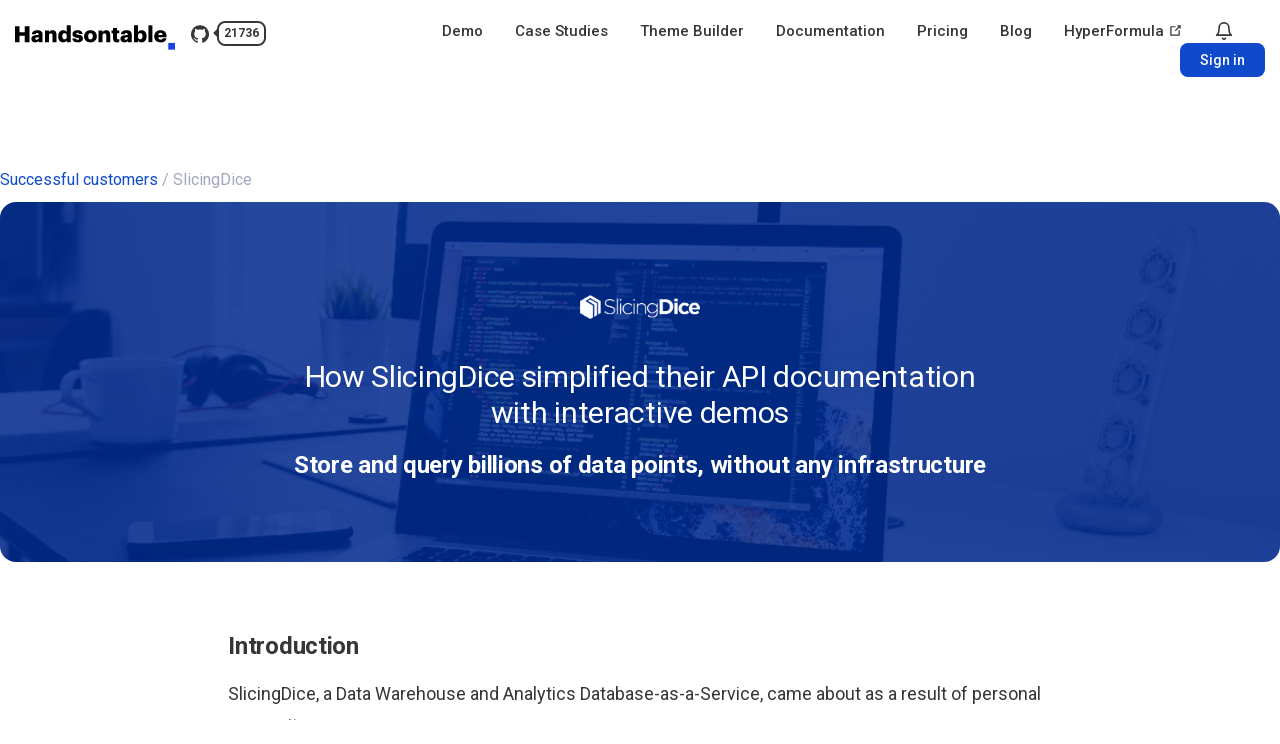

--- FILE ---
content_type: text/html; charset=UTF-8
request_url: https://handsontable.com/customers/slicingdice
body_size: 10150
content:
<!DOCTYPE html><html lang="en-US"><head><script src="https://js.sentry-cdn.com/69f944673c193b0d7501c039eed40a12.min.js" crossorigin="anonymous"></script><script>window.sentryOnLoad = function () {
Sentry.init({
integrations: [
// If you use a bundle with performance monitoring enabled, add the BrowserTracing integration
new Sentry.BrowserTracing(),
// If you use a bundle with session replay enabled, add the SessionReplay integration
new Sentry.Replay({
maskAllText: false,
blockAllMedia: false,
}),
],
});
};</script><script id="Cookiebot" src="https://consent.cookiebot.com/uc.js" data-cbid="ef171f1d-a288-433f-b680-3cdbdebd5646" type="text/javascript"></script><script>(function(w,d,s,l,i){w[l]=w[l]||[];w[l].push({'gtm.start':
new Date().getTime(),event:'gtm.js'});var f=d.getElementsByTagName(s)[0],
j=d.createElement(s),dl=l!='dataLayer'?'&l='+l:'';j.async=true;j.src=
'https://www.googletagmanager.com/gtm.js?id='+i+dl;f.parentNode.insertBefore(j,f);
})(window,document,'script','dataLayer','GTM-55L5D3');</script><link rel="apple-touch-icon" sizes="180x180" href="/static/images/template/ModCommon/apple-touch-icon.png"><link rel="icon" type="image/png" sizes="32x32" href="/static/images/template/ModCommon/favicon-32x32.png"><link rel="icon" type="image/png" sizes="16x16" href="/static/images/template/ModCommon/favicon-16x16.png"><link rel="manifest" href="/static/images/template/ModCommon/manifest.json"><link rel="mask-icon" href="/static/images/template/ModCommon/safari-pinned-tab.svg" color="#5bbad5"><meta name="theme-color" content="#ffffff"><title>How SlicingDice simplified their API documentation with interactive demos - Handsontable data grid for JavaScript, React, Angular, and Vue.</title><meta charset="utf-8"><meta name="viewport" content="width=device-width,initial-scale=1"><meta name="description" content="JavaScript data grid that looks and feels like a spreadsheet. Works with React, Angular, and Vue."><link rel="canonical" href="https://handsontable.com/customers/slicingdice"><link rel="preload" as="style" href="https://fonts.googleapis.com/css?family=Roboto:300,400,500,700"><link rel="dns-prefetch" href="https://fonts.gstatic.com"><link rel="dns-prefetch" href="https://fonts.googleapis.com"><link rel="dns-prefetch" href="https://cdn.headwayapp.co"><link rel="preconnect" href="https://fonts.googleapis.com"><link rel="preconnect" href="https://cdn.headwayapp.co"><link rel="stylesheet" href="https://fonts.googleapis.com/css?family=Roboto:300,400,500,700" media="all"><link rel="preload" href="/static/css/main.css?v=117" type="text/css" as="style"><link href="/static/css/main.css?v=117" type="text/css" rel="stylesheet"><script>var PAGE_NAME = 'customers/slicingdice';
var RECAPTCHA_SITE_KEY = '6Lefg5QUAAAAAPX_29uoNOt1YrJGFgx-FdEF7iWI';</script><script defer="defer" src="/static/js/common/svgGetter.js"></script></head><body><svg xmlns="http://www.w3.org/2000/svg" style="display: none"><symbol viewBox="0 0 1300 197.33" id="handsontable-logo-mono-color"><path transform="translate(-50 -101.33)" d="m50 108.22h37.31v49.447h42.56v-49.447h37.125v129.49h-37.125v-51.068h-42.56v51.068h-37.31z"/><path transform="translate(-50 -101.33)" d="m182.72 211.45c0-22.271 18.838-30.969 50.348-30.969h9.0588v-2.172c0-9.0482-2.172-15.034-12.497-15.034-8.8734 0-12.137 5.2551-12.857 11.231h-30.429c1.4515-22.822 19.378-34.042 45.278-34.042 26.08 0 42.74 10.68 42.74 35.854v61.398h-31.51v-11.051c-4.5294 6.8868-12.862 13.223-28.072 13.223-17.026 0-32.061-8.3277-32.061-28.437zm59.406-6.8762v-5.7955h-8.5131c-13.037 0-18.833 2.5322-18.833 10.32 0 5.4353 3.6182 8.8786 11.225 8.8786 9.2389 3e-5 16.12-5.2551 16.12-13.403z"/><path transform="translate(-50 -101.33)" d="m292.82 142.99h32.421v15.214c5.0697-9.7792 15.389-17.747 31.149-17.747 18.292 0 30.969 11.411 30.969 35.674v61.578h-32.421v-55.052c0-10.69-4.1639-15.946-13.583-15.946-9.5991 0-16.115 5.7955-16.115 17.937v53.06h-32.421z"/><path transform="translate(-50 -101.33)" d="m401.09 191.35v-1.4515c0-32.23 17.747-49.436 40.208-49.436 14.849 0 23.722 6.3358 29.158 15.935v-55.062h32.416v136.38h-32.416v-15.395c-4.7095 9.7792-15.214 17.567-29.523 17.567-21.911 0-39.843-15.755-39.843-48.536zm70.272-0.54035v-1.4515c0-15.935-6.7014-24.453-18.658-24.453-12.131 0-18.653 8.1582-18.653 24.633v1.4515c0 15.935 7.0616 24.083 18.292 24.083 11.771-1e-5 19.018-8.1476 19.018-24.263z"/><path transform="translate(-50 -101.33)" d="m515.71 207.64h29.883c1.086 6.8868 4.1692 10.69 13.403 10.69 7.9675 0 11.591-3.0832 11.591-7.7874 0-4.5241-4.5241-6.7067-17.567-8.5078-25.354-3.2633-36.039-10.69-36.039-30.429 0-21.01 18.653-31.149 40.568-31.149 23.362 0 39.663 7.9675 41.835 30.609h-29.338c-1.2714-6.3464-4.7095-9.419-12.137-9.419-7.0616 0-10.685 3.0726-10.685 7.4165 0 4.5347 4.344 6.3464 15.935 7.7874 26.265 3.2633 38.942 10.15 38.942 30.429 0 22.462-16.661 32.601-42.926 32.601-26.986-4e-5 -42.74-11.231-43.466-32.241z"/><path transform="translate(-50 -101.33)" d="m611.14 191.53v-1.4515c0-30.418 22.636-49.617 51.974-49.617 29.163 0 51.619 18.647 51.619 48.716v1.4515c0 30.789-22.642 49.256-51.799 49.256s-51.794-17.747-51.794-48.356zm70.632-0.54035v-1.4515c0-15.935-6.3411-24.814-18.658-24.814-12.131 0-18.833 8.5184-18.833 24.453v1.4515c0 16.295 6.3411 25.174 18.833 25.174 12.137 0 18.658-9.0588 18.658-24.814z"/><path transform="translate(-50 -101.33)" d="m728.84 142.99h32.421v15.214c5.0697-9.7792 15.389-17.747 31.149-17.747 18.292 0 30.969 11.411 30.969 35.674v61.578h-32.421v-55.052c0-10.69-4.1638-15.946-13.583-15.946-9.5991 0-16.115 5.7955-16.115 17.937v53.06h-32.421z"/><path transform="translate(-50 -101.33)" d="m846.16 207.28v-42.2h-11.406v-22.091h11.406v-19.739h32.421v19.739h18.653v22.091h-18.653v39.128c0 6.8762 3.4434 9.9594 9.5991 9.9594a24.634 24.634 0 0 0 9.2389-1.6316v24.633a68.338 68.338 0 0 1-17.932 2.7123c-21.37 0-33.327-10.32-33.327-32.601z"/><path transform="translate(-50 -101.33)" d="m906.82 211.45c0-22.271 18.838-30.969 50.348-30.969h9.0588v-2.172c0-9.0482-2.172-15.034-12.497-15.034-8.8734 0-12.137 5.2551-12.857 11.231h-30.429c1.4515-22.822 19.378-34.042 45.278-34.042 26.08 0 42.74 10.68 42.74 35.854v61.398h-31.51v-11.051c-4.5294 6.8868-12.862 13.223-28.072 13.223-17.026 0-32.061-8.3277-32.061-28.437zm59.406-6.8762v-5.7955h-8.5131c-13.037 0-18.833 2.5322-18.833 10.32 0 5.4353 3.6182 8.8786 11.225 8.8786 9.2389 3e-5 16.12-5.2551 16.12-13.403z"/><path transform="translate(-50 -101.33)" d="m1049.3 223.04v14.674h-32.421v-136.38h32.421v55.783a33.427 33.427 0 0 1 29.518-16.655c22.096 0 40.028 16.655 40.028 49.076v1.4515c0 32.601-17.932 48.896-40.208 48.896-14.128-1e-5 -24.633-6.6961-29.338-16.846zm36.579-32.05v-1.4515c0-16.666-7.2417-24.633-18.653-24.633-11.771 0-18.833 8.5184-18.833 24.453v1.4515c0 16.115 7.0616 24.263 18.833 24.263 12.137-1e-5 18.653-8.5078 18.653-24.083z"/><path transform="translate(-50 -101.33)" d="m1134.2 101.33h32.235v136.38h-32.235z"/><path transform="translate(-50 -101.33)" d="m1181.5 191.53v-1.4515c0-30.418 22.636-49.617 51.254-49.617 25.9 0 48.176 14.844 48.176 48.896v8.5078h-66.648c0.90587 12.502 8.1476 19.749 19.739 19.749 10.685 0 15.214-4.8949 16.481-11.231h30.429c-2.8977 21.37-19.378 33.502-47.996 33.502-29.703 0-51.434-17.386-51.434-48.356zm67.914-11.951c-0.54564-11.411-6.1557-17.747-16.661-17.747-9.7792 0-16.481 6.3358-18.112 17.747z"/><path transform="translate(-50 -101.33)" d="m1295.3 244h54.668v54.668h-54.668z"/></symbol><symbol viewBox="0 0 1300 197.33" id="handsontable-logo"><defs><style>.cls-1{fill:#1a42e8;}</style></defs><path transform="translate(-50 -101.33)" d="m50 108.22h37.31v49.447h42.56v-49.447h37.125v129.49h-37.125v-51.068h-42.56v51.068h-37.31z"/><path transform="translate(-50 -101.33)" d="m182.72 211.45c0-22.271 18.838-30.969 50.348-30.969h9.0588v-2.172c0-9.0482-2.172-15.034-12.497-15.034-8.8734 0-12.137 5.2551-12.857 11.231h-30.429c1.4515-22.822 19.378-34.042 45.278-34.042 26.08 0 42.74 10.68 42.74 35.854v61.398h-31.51v-11.051c-4.5294 6.8868-12.862 13.223-28.072 13.223-17.026 0-32.061-8.3277-32.061-28.437zm59.406-6.8762v-5.7955h-8.5131c-13.037 0-18.833 2.5322-18.833 10.32 0 5.4353 3.6182 8.8786 11.225 8.8786 9.2389 3e-5 16.12-5.2551 16.12-13.403z"/><path transform="translate(-50 -101.33)" d="m292.82 142.99h32.421v15.214c5.0697-9.7792 15.389-17.747 31.149-17.747 18.292 0 30.969 11.411 30.969 35.674v61.578h-32.421v-55.052c0-10.69-4.1639-15.946-13.583-15.946-9.5991 0-16.115 5.7955-16.115 17.937v53.06h-32.421z"/><path transform="translate(-50 -101.33)" d="m401.09 191.35v-1.4515c0-32.23 17.747-49.436 40.208-49.436 14.849 0 23.722 6.3358 29.158 15.935v-55.062h32.416v136.38h-32.416v-15.395c-4.7095 9.7792-15.214 17.567-29.523 17.567-21.911 0-39.843-15.755-39.843-48.536zm70.272-0.54035v-1.4515c0-15.935-6.7014-24.453-18.658-24.453-12.131 0-18.653 8.1582-18.653 24.633v1.4515c0 15.935 7.0616 24.083 18.292 24.083 11.771-1e-5 19.018-8.1476 19.018-24.263z"/><path transform="translate(-50 -101.33)" d="m515.71 207.64h29.883c1.086 6.8868 4.1692 10.69 13.403 10.69 7.9675 0 11.591-3.0832 11.591-7.7874 0-4.5241-4.5241-6.7067-17.567-8.5078-25.354-3.2633-36.039-10.69-36.039-30.429 0-21.01 18.653-31.149 40.568-31.149 23.362 0 39.663 7.9675 41.835 30.609h-29.338c-1.2714-6.3464-4.7095-9.419-12.137-9.419-7.0616 0-10.685 3.0726-10.685 7.4165 0 4.5347 4.344 6.3464 15.935 7.7874 26.265 3.2633 38.942 10.15 38.942 30.429 0 22.462-16.661 32.601-42.926 32.601-26.986-4e-5 -42.74-11.231-43.466-32.241z"/><path transform="translate(-50 -101.33)" d="m611.14 191.53v-1.4515c0-30.418 22.636-49.617 51.974-49.617 29.163 0 51.619 18.647 51.619 48.716v1.4515c0 30.789-22.642 49.256-51.799 49.256s-51.794-17.747-51.794-48.356zm70.632-0.54035v-1.4515c0-15.935-6.3411-24.814-18.658-24.814-12.131 0-18.833 8.5184-18.833 24.453v1.4515c0 16.295 6.3411 25.174 18.833 25.174 12.137 0 18.658-9.0588 18.658-24.814z"/><path transform="translate(-50 -101.33)" d="m728.84 142.99h32.421v15.214c5.0697-9.7792 15.389-17.747 31.149-17.747 18.292 0 30.969 11.411 30.969 35.674v61.578h-32.421v-55.052c0-10.69-4.1638-15.946-13.583-15.946-9.5991 0-16.115 5.7955-16.115 17.937v53.06h-32.421z"/><path transform="translate(-50 -101.33)" d="m846.16 207.28v-42.2h-11.406v-22.091h11.406v-19.739h32.421v19.739h18.653v22.091h-18.653v39.128c0 6.8762 3.4434 9.9594 9.5991 9.9594a24.634 24.634 0 0 0 9.2389-1.6316v24.633a68.338 68.338 0 0 1-17.932 2.7123c-21.37 0-33.327-10.32-33.327-32.601z"/><path transform="translate(-50 -101.33)" d="m906.82 211.45c0-22.271 18.838-30.969 50.348-30.969h9.0588v-2.172c0-9.0482-2.172-15.034-12.497-15.034-8.8734 0-12.137 5.2551-12.857 11.231h-30.429c1.4515-22.822 19.378-34.042 45.278-34.042 26.08 0 42.74 10.68 42.74 35.854v61.398h-31.51v-11.051c-4.5294 6.8868-12.862 13.223-28.072 13.223-17.026 0-32.061-8.3277-32.061-28.437zm59.406-6.8762v-5.7955h-8.5131c-13.037 0-18.833 2.5322-18.833 10.32 0 5.4353 3.6182 8.8786 11.225 8.8786 9.2389 3e-5 16.12-5.2551 16.12-13.403z"/><path transform="translate(-50 -101.33)" d="m1049.3 223.04v14.674h-32.421v-136.38h32.421v55.783a33.427 33.427 0 0 1 29.518-16.655c22.096 0 40.028 16.655 40.028 49.076v1.4515c0 32.601-17.932 48.896-40.208 48.896-14.128-1e-5 -24.633-6.6961-29.338-16.846zm36.579-32.05v-1.4515c0-16.666-7.2417-24.633-18.653-24.633-11.771 0-18.833 8.5184-18.833 24.453v1.4515c0 16.115 7.0616 24.263 18.833 24.263 12.137-1e-5 18.653-8.5078 18.653-24.083z"/><path transform="translate(-50 -101.33)" d="m1134.2 101.33h32.235v136.38h-32.235z"/><path transform="translate(-50 -101.33)" d="m1181.5 191.53v-1.4515c0-30.418 22.636-49.617 51.254-49.617 25.9 0 48.176 14.844 48.176 48.896v8.5078h-66.648c0.90587 12.502 8.1476 19.749 19.739 19.749 10.685 0 15.214-4.8949 16.481-11.231h30.429c-2.8977 21.37-19.378 33.502-47.996 33.502-29.703 0-51.434-17.386-51.434-48.356zm67.914-11.951c-0.54564-11.411-6.1557-17.747-16.661-17.747-9.7792 0-16.481 6.3358-18.112 17.747z"/><path class="cls-1" transform="translate(-50 -101.33)" d="m1295.3 244h54.668v54.668h-54.668z"/></symbol><symbol viewBox="0 0 200.7 39.5" id="handsontable-old-logo"><path d="M12.5,7.9H4.7V0H0v21.1h4.7V12h7.7v9.1h4.7V0h-4.7V7.9z M34.4,11.4c0-2.2-0.4-3.5-1.5-4.5c-1.2-1-3-1.6-5.3-1.6
c-4.3,0-6.5,1.7-6.8,5.2h4c0.2-1.2,1.1-1.8,2.7-1.8c1.5,0,2.3,0.5,2.3,1.4c0,0.6-0.3,0.9-1.4,1l-2.4,0.4c-4.3,0.7-6.1,2.2-6.1,5.1
s2.2,4.8,5.6,4.8c1.8,0,2.9-0.4,4.4-1.6c0.2,0.6,0.2,0.7,0.3,1.2h4.6c-0.5-0.8-0.6-1-0.6-2.6V11.4z M30,16.1
c-0.7,1.3-1.8,1.9-3.3,1.9c-1.4,0-2.3-0.6-2.3-1.6c0-0.9,0.7-1.5,2.3-1.8l1.6-0.3c0.8-0.2,1.2-0.3,1.6-0.5V16.1z M46.1,5.4
c-1.6,0-2.5,0.4-4.2,1.9V5.8h-4.4v15.3H42v-8.6c0-1.3,0.2-2,0.7-2.5c0.5-0.5,1.2-0.8,1.9-0.8c0.8,0,1.5,0.3,1.8,0.9
c0.4,0.6,0.5,1.2,0.5,2.7v8.3h4.5v-9.9C51.4,7.6,49.4,5.4,46.1,5.4z M64.5,7c-1.1-1.1-2.2-1.6-3.9-1.6c-4.1,0-6.8,3.2-6.8,8.1
c0,4.8,2.7,8,6.7,8c1.9,0,3.1-0.6,4.2-2.1v1.6H69V0h-4.5V7z M61.5,17.9c-2,0-3.2-1.7-3.2-4.4c0-2.7,1.3-4.4,3.2-4.4
c2,0,3.2,1.8,3.2,4.5C64.7,16.1,63.4,17.9,61.5,17.9z M80.4,11.7l-2.8-0.6c-1.4-0.3-1.9-0.6-1.9-1.2c0-0.8,0.9-1.3,2.1-1.3
c1.5,0,2.4,0.6,2.6,1.7h4.2c-0.4-3.2-2.8-5-6.7-5c-4.1,0-6.5,1.9-6.5,4.9c0,2.4,1.3,3.7,4.6,4.4l2.8,0.6c1.2,0.3,1.7,0.7,1.7,1.4
c0,0.9-0.9,1.5-2.3,1.5c-1.8,0-2.7-0.7-3-2.1h-4.2c0.3,3.4,2.9,5.4,7.1,5.4c4.2,0,6.9-2,6.9-5.2c0-1.2-0.4-2.4-1.1-3.1
C83.2,12.5,82.3,12.1,80.4,11.7z M94.6,5.4c-4.7,0-8.1,3.3-8.1,8c0,4.7,3.3,8.1,8.1,8.1c4.7,0,8.1-3.3,8.1-7.9
C102.7,8.7,99.5,5.4,94.6,5.4z M94.7,17.9c-2.3,0-3.6-1.6-3.6-4.5c0-2.8,1.3-4.5,3.6-4.5c2.3,0,3.6,1.6,3.6,4.5
C98.2,16.3,96.9,17.9,94.7,17.9z M113.7,5.4c-1.6,0-2.5,0.4-4.2,1.9V5.8h-4.4v15.3h4.5v-8.6c0-1.3,0.2-2,0.7-2.5
c0.5-0.5,1.2-0.8,1.9-0.8c0.8,0,1.5,0.3,1.8,0.9c0.4,0.6,0.5,1.2,0.5,2.7v8.3h4.5v-9.9C119,7.6,117,5.4,113.7,5.4z M127.2,1.2h-4.5
V6h-2.1v3.2h2.1v7c0,2.4,0.2,3.2,0.9,3.9c0.7,0.7,1.6,1,3.6,1h2.7v-3.4h-1.6c-1,0-1.1-0.2-1.1-2.6V9.2h2.7V6h-2.7V1.2z M145.5,11.4
c0-2.2-0.4-3.5-1.5-4.5c-1.2-1-3-1.6-5.3-1.6c-4.3,0-6.5,1.7-6.8,5.2h4c0.2-1.2,1.1-1.8,2.7-1.8c1.5,0,2.3,0.5,2.3,1.4
c0,0.6-0.3,0.9-1.4,1l-2.4,0.4c-4.3,0.7-6.1,2.2-6.1,5.1s2.2,4.8,5.6,4.8c1.8,0,2.9-0.4,4.4-1.6c0.2,0.6,0.2,0.7,0.3,1.2h4.6
c-0.5-0.8-0.6-1-0.6-2.6V11.4z M141.2,16.1c-0.7,1.3-1.8,1.9-3.3,1.9c-1.4,0-2.3-0.6-2.3-1.6c0-0.9,0.7-1.5,2.3-1.8l1.6-0.3
c0.8-0.2,1.2-0.3,1.6-0.5V16.1z M157.4,5.6c-1.5,0-2.7,0.4-4.2,1.5V0.2h-4.5v21.1h4.3v-1.7c1.2,1.6,2.4,2.2,4.2,2.1
c3.9,0,6.8-3.2,6.7-8.2C163.9,8.8,161.3,5.6,157.4,5.6z M156.3,18c-2,0-3.3-1.8-3.3-4.4c0-2.6,1.3-4.4,3.3-4.4c2,0,3.2,1.7,3.2,4.5
C159.5,16.3,158.2,18,156.3,18z M166.3,21.1h4.5V0h-4.5V21.1z M187.8,9.9c-1.1-2.9-3.6-4.5-6.8-4.5c-4.6,0-7.8,3.3-7.8,8.1
c0,4.8,3.1,8,7.8,8c3.6,0,6.5-1.9,7.3-4.9h-4.6c-0.6,0.9-1.5,1.4-2.7,1.4c-1.9,0-3.2-1.1-3.4-3.2h10.8
C188.6,12.6,188.4,11.2,187.8,9.9z M177.8,11.6c0.3-1.8,1.5-2.8,3.2-2.8c1.7,0,2.8,1,3,2.8H177.8z M190.9,26.1v9h9v-9H190.9z"/></symbol><symbol viewBox="0 0 438.549 438.549" id="github-squid"><path d="M409.132,114.573c-19.608-33.596-46.205-60.194-79.798-79.8C295.736,15.166,259.057,5.365,219.271,5.365
c-39.781,0-76.472,9.804-110.063,29.408c-33.596,19.605-60.192,46.204-79.8,79.8C9.803,148.168,0,184.854,0,224.63
c0,47.78,13.94,90.745,41.827,128.906c27.884,38.164,63.906,64.572,108.063,79.227c5.14,0.954,8.945,0.283,11.419-1.996
c2.475-2.282,3.711-5.14,3.711-8.562c0-0.571-0.049-5.708-0.144-15.417c-0.098-9.709-0.144-18.179-0.144-25.406l-6.567,1.136
c-4.187,0.767-9.469,1.092-15.846,1c-6.374-0.089-12.991-0.757-19.842-1.999c-6.854-1.231-13.229-4.086-19.13-8.559
c-5.898-4.473-10.085-10.328-12.56-17.556l-2.855-6.57c-1.903-4.374-4.899-9.233-8.992-14.559
c-4.093-5.331-8.232-8.945-12.419-10.848l-1.999-1.431c-1.332-0.951-2.568-2.098-3.711-3.429c-1.142-1.331-1.997-2.663-2.568-3.997
c-0.572-1.335-0.098-2.43,1.427-3.289c1.525-0.859,4.281-1.276,8.28-1.276l5.708,0.853c3.807,0.763,8.516,3.042,14.133,6.851
c5.614,3.806,10.229,8.754,13.846,14.842c4.38,7.806,9.657,13.754,15.846,17.847c6.184,4.093,12.419,6.136,18.699,6.136
c6.28,0,11.704-0.476,16.274-1.423c4.565-0.952,8.848-2.383,12.847-4.285c1.713-12.758,6.377-22.559,13.988-29.41
c-10.848-1.14-20.601-2.857-29.264-5.14c-8.658-2.286-17.605-5.996-26.835-11.14c-9.235-5.137-16.896-11.516-22.985-19.126
c-6.09-7.614-11.088-17.61-14.987-29.979c-3.901-12.374-5.852-26.648-5.852-42.826c0-23.035,7.52-42.637,22.557-58.817
c-7.044-17.318-6.379-36.732,1.997-58.24c5.52-1.715,13.706-0.428,24.554,3.853c10.85,4.283,18.794,7.952,23.84,10.994
c5.046,3.041,9.089,5.618,12.135,7.708c17.705-4.947,35.976-7.421,54.818-7.421s37.117,2.474,54.823,7.421l10.849-6.849
c7.419-4.57,16.18-8.758,26.262-12.565c10.088-3.805,17.802-4.853,23.134-3.138c8.562,21.509,9.325,40.922,2.279,58.24
c15.036,16.18,22.559,35.787,22.559,58.817c0,16.178-1.958,30.497-5.853,42.966c-3.9,12.471-8.941,22.457-15.125,29.979
c-6.191,7.521-13.901,13.85-23.131,18.986c-9.232,5.14-18.182,8.85-26.84,11.136c-8.662,2.286-18.415,4.004-29.263,5.146
c9.894,8.562,14.842,22.077,14.842,40.539v60.237c0,3.422,1.19,6.279,3.572,8.562c2.379,2.279,6.136,2.95,11.276,1.995
c44.163-14.653,80.185-41.062,108.068-79.226c27.88-38.161,41.825-81.126,41.825-128.906
C438.536,184.851,428.728,148.168,409.132,114.573z"/></symbol><symbol viewBox="0 0 124.3 81.8" id="open-mobile-nav"><path d="M116.5,15.5H7.9c-4.2,0-7.7-3.5-7.7-7.7v0c0-4.2,3.5-7.7,7.7-7.7h108.6c4.2,0,7.7,3.5,7.7,7.7v0C124.2,12,120.7,15.5,116.5,15.5z"/><path d="M116.5,48.6H7.9c-4.2,0-7.7-3.5-7.7-7.7v0c0-4.2,3.5-7.7,7.7-7.7h108.6c4.2,0,7.7,3.5,7.7,7.7v0C124.2,45.2,120.7,48.6,116.5,48.6z"/><path d="M116.5,81.8H7.9c-4.2,0-7.7-3.5-7.7-7.7v0c0-4.2,3.5-7.7,7.7-7.7h108.6c4.2,0,7.7,3.5,7.7,7.7v0C124.2,78.3,120.7,81.8,116.5,81.8z"/></symbol><symbol viewBox="0 0 20 22.004" id="bell"><defs><style>.a{fill:none;stroke-linecap:round;stroke-linejoin:round;stroke-width:2px}</style></defs><path class="a" d="M16 7A6 6 0 004 7c0 7-3 9-3 9h18s-3-2-3-9M11.73 20a2 2 0 01-3.46 0"/></symbol></svg><noscript><iframe src="https://www.googletagmanager.com/ns.html?id=GTM-55L5D3" height="0" width="0" style="display:none;visibility:hidden"></iframe></noscript><header><div class="row"><div class="small-3 columns"><div class="logo"><a href="/"><svg class="handsontable-logo"><use xlink:href="#handsontable-logo"></use></svg> </a><a href="https://github.com/handsontable/handsontable" id="github-star" class="star-counter" target="_blank" rel="noopener"><svg><use xlink:href="#github-squid"></use></svg><div class="github-star"><div class="triangle"></div><div data-bind="starsCount">&nbsp;</div></div></a></div></div><div class="small-9 columns text-right"><nav class="mobile-inactive"><a href="#" id="mobile-nav-menu"><svg><use xlink:href="#open-mobile-nav"></use></svg></a><ul><li><a href="/demo">Demo</a></li><li><a href="/customers/">Case Studies</a></li><li><a href="/theme-builder">Theme Builder</a></li><li><a href="/docs/">Documentation</a></li><li><a href="/pricing">Pricing</a></li><li><a href="/blog">Blog</a></li><li><a href="https://hyperformula.handsontable.com/" target="_blank">HyperFormula <svg xmlns="http://www.w3.org/2000/svg" aria-hidden="true" focusable="false" x="0px" y="0px" viewBox="0 0 100 100" width="15" height="15" class="icon outbound"><path fill="currentColor" d="M18.8,85.1h56l0,0c2.2,0,4-1.8,4-4v-32h-8v28h-48v-48h28v-8h-32l0,0c-2.2,0-4,1.8-4,4v56C14.8,83.3,16.6,85.1,18.8,85.1z"></path><polygon fill="currentColor" points="45.7,48.7 51.3,54.3 77.2,28.5 77.2,37.2 85.2,37.2 85.2,14.9 62.8,14.9 62.8,22.9 71.5,22.9"></polygon></svg></a></li><li class="mobile-only"><a href="/contact">Contact us</a></li><li class="news"><svg><use xlink:href="#bell"></use></svg></li><li><a href="https://my.handsontable.com/sign-in.html" class="btn size-small bg-blue bg-lighten text-white">Sign in</a></li></ul></nav></div></div></header><section class="customer-story"><div class="row"><div class="breadcrumbs"><a href="/customers/">Successful customers</a> / SlicingDice</div></div><div class="row banner slicingdice"><div class="large-12 large-centered columns"><img src="/static/images/template/ModCustomers/slicingdice/slicingdice-logo.png" alt="SlicingDice" width="120"><h1>How SlicingDice simplified their API documentation<br>with interactive demos</h1><h2>Store and query billions of data points, without any infrastructure</h2></div></div><div class="row content"><div class="large-8 large-centered columns"><h3>Introduction</h3><p>SlicingDice, a Data Warehouse and Analytics Database-as-a-Service, came about as a result of personal necessity.</p><p><a href="https://www.simbioseventures.com/" target="_blank">Simbiose Ventures</a> is a Brazilian startup studio that builds and invests in data-intensive processing platforms. One of their earliest products was a self-built data management platform (DMP) that would allow global enterprise businesses, marketers, and publishers to collect and aggregate data about their users from multiple sources. It is a fairly simple sounding concept, but technically demanding to implement. The platform needs to be able to collect, process, and update massive amounts of data from hundreds of sources. Users of the platform are then able to 'slice and dice' this data according to their own needs, in order to create user segments, etc. Each segment can be made up of dozens of queries, but users still expect each query to be completed in fractions of a second.</p><p>Within two years of first starting work on the DMP they were processing around 15 billion events each month, and their clients had collected more than 200 billion data points. They had tried using a variety of existing big data solutions, but each had its own limitations: not quite right, too complex to manage, or simply too expensive. So the Simbiose team set about building their own solution: SlicingDice.</p><p>The team spent just 90-days working on the initial release, but it was only a year - and much fine-tuning - later that they realised that other companies could also benefit from this solution. Companies that have huge amounts of data, and need to perform complex analytical queries, without having to create their own data warehouse.</p><blockquote class="head-testimony"><h4><img src="/static/images/template/ModCustomers/quotation-mark.png" alt="Quote" class="quotation-mark"> Developers want to store and query their data, but they hate having to manage complex data infrastructure, so we do it. All they have to do is simply store and query billions of real-time and historical data, without managing any infrastructure.</h4></blockquote><p>And now SlicingDice is no longer an internal tool for Simbiose Ventures, but also a standalone product used by companies around the globe for everything from storing and analysing data from internet-enabled devices, to website and game analytics, and more.</p><img src="/static/images/template/ModCustomers/slicingdice/slicingdice-illustration-4.png" alt="Rafael Telles" class="illustration"><p class="photo-credit">Photo credit: SlicingDice</p><h3>The Challenge</h3><p>The entire team behind SlicingDice are developers, which meant they had a strong appreciation of the value of well-documented APIs. The best documentation reduces the amount of friction involved in understanding and integrating the API. You want your users to be spending their time building their product, not lost in your documentation. This meant that the team had to find the perfect solution to documenting their API in a way that would make it simple and fast for both novice developers and experience developers to get started with the platform.</p><p>But they also did not want to have to spend weeks developing their own custom solution to this challenge.</p><img src="/static/images/template/ModCustomers/slicingdice/slicingdice-illustration-1.png" alt="SlicingDice tool" class="illustration"><p class="photo-credit">Photo credit: SlicingDice</p><h3>The Solution</h3><p>The team was drawn to the idea of using a spreadsheet-like demo that would allow developers to interact with it, enabling them to see just how easy it is to insert and query data using SlicingDice. Most people have fairly good knowledge of how spreadsheets work, so it would make the demos in the API documentation much more accessible.</p><p>Since they already knew they did not want to have to create their own custom solution to this, they looked at various open-source libraries that included spreadsheet-like elements. But they also did not want to implement a purely open-source solution that risked being abandoned. What convinced them to use Handsontable in their API documentation was the quality of the company’s own documentation, along with the support response speed, and the availability of a commercial version of the software. And their efforts have not gone unnoticed, with one developer commenting:</p><blockquote class="head-testimony"><h4><img src="/static/images/template/ModCustomers/quotation-mark.png" alt="Quote" class="quotation-mark"> I'm amazed that no other API-based database company though about using a spreadsheet to explain how their API works. These tools looks simpler, but are still impressive, and clearly demonstrate how much you guys are committed to making things easier and simpler for developers.</h4></blockquote><img src="/static/images/template/ModCustomers/slicingdice/slicingdice-illustration-2.png" alt="SlicingDice tool" class="illustration"><p class="photo-credit">Photo credit: SlicingDice</p><h3>Results and Plans for Future</h3><p>Through the inclusion of Handsontable in their documentation, the team was able to add three demo tools that essentially showed interested developers that if they know how to use a spreadsheet, they also know how to use the SlicingDice API. The three demo tools show how easy it is to insert data, create queries, and create columns using the platform, and they were all created in less than three days. The team are not only impressed with the development flexibility that comes with using Handsontable, but also the amazing documentation and customer support.</p><blockquote class="head-testimony"><h4><img src="/static/images/template/ModCustomers/quotation-mark.png" alt="Quote" class="quotation-mark"> Unless you need a spreadsheet that also sings and flies, don't go about reinventing the wheel. Simply use Handsontable; it's definitely worth the time and value.</h4></blockquote><p>The team now plan on incorporating Handsontable wherever possible on the SlicingDice platform, with the first step being to use Handsontable to display customer data in the control panel. Currently customers can only see the API responses in JSON format, but the team hope to make this data available in a spreadsheet-like interface, using Handsontable.</p><div class="row company-details"><img src="/static/images/template/ModCustomers/slicingdice/slicingdice-avatar.png" alt="Rafael Telles"><p class="name">Rafael Telles</p><p class="position">Co-founder & CTO at SlicingDice</p><ul><li><svg><use xlink:href="#search_icon"></use></svg> SlicingDice</li><li><svg><use xlink:href="#map_marker"></use></svg> São Paulo, Brazil</li><li><svg><use xlink:href="#community_icon"></use></svg> 25+ employees</li></ul></div></div></div></section><footer class="stripe-gray"><div class="row"><div class="small-12 medium-3 columns"><svg><use xlink:href="#handsontable-logo"></use></svg><p>Handsontable is a JavaScript data grid component for web applications.</p><p>&copy; 2012 -&nbsp;2025&nbsp;Handsoncode</p><p>All trademarks on this site belong to their respective owners.</p></div><div class="small-6 medium-2 medium-offset-1 columns"><h4>PRODUCTS</h4><ul><li><a href="/docs/javascript-data-grid/installation/" rel="noopener">Data grid for JavaScript</a></li><li><a href="/docs/react-data-grid/installation/" rel="noopener">Data grid for React</a></li><li><a href="/docs/vue3" rel="noopener">Data grid for Vue</a></li><li><a href="/docs/angular-data-grid/installation/" rel="noopener">Data grid for Angular</a></li><li><a href="https://handsontable.github.io/hyperformula/">HyperFormula</a></li></ul></div><div class="small-6 medium-2 columns"><h4>RESOURCES</h4><ul><li><a href="/docs/">Documentation</a></li><li><a href="/docs/api/">API reference</a></li><li><a href="/download">Download</a></li><li><a href="/branding">Brand guideline</a></li><li><a href="/resellers">Resellers</a></li><li><a href="/terms-of-use">Terms of use</a></li><li><a href="/privacy">Privacy policy</a></li></ul></div><div class="small-6 medium-2 columns"><h4>SUPPORT</h4><ul><li><a href="https://handsontable.com/contact?category=technical_support">Report an issue</a></li><li><a href="https://github.com/handsontable/handsontable/issues" rel="noopener">GitHub issues</a></li><li><a href="https://forum.handsontable.com" rel="noopener">Developers forum</a></li><li><a href="/knowledge-base">Knowledge base</a></li><li><a href="https://twitter.com/handsontable">Twitter</a></li><li><a href="https://linkedin.com/company/handsontable">LinkedIn</a></li><li><a href="/blog/">Blog</a></li></ul></div><div class="small-6 medium-2 columns"><h4>ABOUT</h4><ul><li><a href="/team">Our team</a></li><li><a href="https://handsontable.traffit.com/career/">Careers</a></li><li><a href="/contact">Contact us</a></li><li><a href="https://status.handsontable.com">Uptime status</a></li></ul></div></div></footer><script async src="/static/js/common/index.js?v=117"></script><script defer="defer" src="/static/js/common/webTracking.js"></script><script>var HW_config = {
selector: ".news",
account: "xaD6ry"
};</script><script async defer="defer" src="https://cdn.headwayapp.co/widget.js"></script><link rel="preconnect" href="https://dev.visualwebsiteoptimizer.com"><script type="text/javascript" id="vwoCode">window._vwo_code || (function() {
var account_id=1134117,
version=2.1,
settings_tolerance=2000,
hide_element='body',
hide_element_style = 'opacity:0 !important;filter:alpha(opacity=0) !important;background:none !important;transition:none !important;',
/* DO NOT EDIT BELOW THIS LINE */
f=false,w=window,d=document,v=d.querySelector('#vwoCode'),cK='_vwo_'+account_id+'_settings',cc={};try{var c=JSON.parse(localStorage.getItem('_vwo_'+account_id+'_config'));cc=c&&typeof c==='object'?c:{}}catch(e){}var stT=cc.stT==='session'?w.sessionStorage:w.localStorage;code={nonce:v&&v.nonce,library_tolerance:function(){return typeof library_tolerance!=='undefined'?library_tolerance:undefined},settings_tolerance:function(){return cc.sT||settings_tolerance},hide_element_style:function(){return'{'+(cc.hES||hide_element_style)+'}'},hide_element:function(){if(performance.getEntriesByName('first-contentful-paint')[0]){return''}return typeof cc.hE==='string'?cc.hE:hide_element},getVersion:function(){return version},finish:function(e){if(!f){f=true;var t=d.getElementById('_vis_opt_path_hides');if(t)t.parentNode.removeChild(t);if(e)(new Image).src='https://dev.visualwebsiteoptimizer.com/ee.gif?a='+account_id+e}},finished:function(){return f},addScript:function(e){var t=d.createElement('script');t.type='text/javascript';if(e.src){t.src=e.src}else{t.text=e.text}v&&t.setAttribute('nonce',v.nonce);d.getElementsByTagName('head')[0].appendChild(t)},load:function(e,t){var n=this.getSettings(),i=d.createElement('script'),r=this;t=t||{};if(n){i.textContent=n;d.getElementsByTagName('head')[0].appendChild(i);if(!w.VWO||VWO.caE){stT.removeItem(cK);r.load(e)}}else{var o=new XMLHttpRequest;o.open('GET',e,true);o.withCredentials=!t.dSC;o.responseType=t.responseType||'text';o.onload=function(){if(t.onloadCb){return t.onloadCb(o,e)}if(o.status===200||o.status===304){_vwo_code.addScript({text:o.responseText})}else{_vwo_code.finish('&e=loading_failure:'+e)}};o.onerror=function(){if(t.onerrorCb){return t.onerrorCb(e)}_vwo_code.finish('&e=loading_failure:'+e)};o.send()}},getSettings:function(){try{var e=stT.getItem(cK);if(!e){return}e=JSON.parse(e);if(Date.now()>e.e){stT.removeItem(cK);return}return e.s}catch(e){return}},init:function(){if(d.URL.indexOf('__vwo_disable__')>-1)return;var e=this.settings_tolerance();w._vwo_settings_timer=setTimeout(function(){_vwo_code.finish();stT.removeItem(cK)},e);var t;if(this.hide_element()!=='body'){t=d.createElement('style');var n=this.hide_element(),i=n?n+this.hide_element_style():'',r=d.getElementsByTagName('head')[0];t.setAttribute('id','_vis_opt_path_hides');v&&t.setAttribute('nonce',v.nonce);t.setAttribute('type','text/css');if(t.styleSheet)t.styleSheet.cssText=i;else t.appendChild(d.createTextNode(i));r.appendChild(t)}else{t=d.getElementsByTagName('head')[0];var i=d.createElement('div');i.style.cssText='z-index: 2147483647 !important;position: fixed !important;left: 0 !important;top: 0 !important;width: 100% !important;height: 100% !important;background: white !important;display: block !important;';i.setAttribute('id','_vis_opt_path_hides');i.classList.add('_vis_hide_layer');t.parentNode.insertBefore(i,t.nextSibling)}var o=window._vis_opt_url||d.URL,s='https://dev.visualwebsiteoptimizer.com/j.php?a='+account_id+'&u='+encodeURIComponent(o)+'&vn='+version;if(w.location.search.indexOf('_vwo_xhr')!==-1){this.addScript({src:s})}else{this.load(s+'&x=true')}}};w._vwo_code=code;code.init();})();</script><script>window.VWO = window.VWO || [];
window.VWO.init = window.VWO.init || function (state) {
window.VWO.consentState = state;
};
var category = 'marketing'; // Define the consent category required to allow VWO tracking.
function updateConsent() {
var cb = window.Cookiebot;
var consents = cb && cb.consent;
if (!consents || !consents.stamp) {
return window.VWO.init(2);
}
return window.VWO.init(consents[category] ? 1 : 3);
}
['CookiebotOnConsentReady', 'CookiebotOnAccept', 'CookiebotOnDecline']
.forEach(function (event) {
window.addEventListener(event, updateConsent);
});</script>
<script async id="netlify-rum-container" src="/.netlify/scripts/rum" data-netlify-rum-site-id="8858f6bf-dada-44d3-b667-564aaf480c7d" data-netlify-deploy-branch="master" data-netlify-deploy-context="production" data-netlify-cwv-token="eyJhbGciOiJIUzI1NiIsInR5cCI6IkpXVCJ9.eyJzaXRlX2lkIjoiODg1OGY2YmYtZGFkYS00NGQzLWI2NjctNTY0YWFmNDgwYzdkIiwiYWNjb3VudF9pZCI6IjU5MDI0NjE1Y2YzMjFjMWIwMTE4ZWUzZSIsImRlcGxveV9pZCI6IjY5NDQwMGJmOGQ0YTVmMDAwOGJjZTlmMSIsImlzc3VlciI6Im5mc2VydmVyIn0.FEt3RD7-r162sqb3aGoel58QOZy-3W1eC6XHyRSFono"></script><script defer src="https://static.cloudflareinsights.com/beacon.min.js/vcd15cbe7772f49c399c6a5babf22c1241717689176015" integrity="sha512-ZpsOmlRQV6y907TI0dKBHq9Md29nnaEIPlkf84rnaERnq6zvWvPUqr2ft8M1aS28oN72PdrCzSjY4U6VaAw1EQ==" data-cf-beacon='{"version":"2024.11.0","token":"1276acf180f546759ecc33908dbfceab","server_timing":{"name":{"cfCacheStatus":true,"cfEdge":true,"cfExtPri":true,"cfL4":true,"cfOrigin":true,"cfSpeedBrain":true},"location_startswith":null}}' crossorigin="anonymous"></script>
</body></html>

--- FILE ---
content_type: text/html;charset=utf-8
request_url: https://headway-widget.net/widgets/xaD6ry
body_size: 1956
content:
<!DOCTYPE html>
<html>
  <head>
    <meta charset="utf-8">
    <link rel="icon" href="data:;base64,iVBORw0KGgo=">
    
    <script src="https://assets0.headwayapp.co/hello-assets/nice-to-meet-you/app-widget-qSceAN00.js" crossorigin="anonymous" type="module"></script><link rel="stylesheet" href="https://assets0.headwayapp.co/hello-assets/nice-to-meet-you/app-widget-BF5t69b3.css" media="screen" />
    <script>
//<![CDATA[

      var HW_config =  {"badgeDelay":0,"softHide":true,"eyecatcher":false,"expireAfter":null,"token":null,"activeStorage":"local","autorefresh":false,"track":false}

      document.addEventListener("DOMContentLoaded", function(){
        new App(HW_config);
      }, false);

//]]>
</script>
      <style>
          #details .slideBody p a, #details .link a {
            color: #039be5;
          }

        #index .logItem {
          border-left-color: #039be5;
        }
      </style>

    <style>
  .category_0 {
    display: none;
  }

    .category_3901 {
      background-color: #17caf0;
      color: rgba(0, 0, 0, 0.7);
    }

    #editor-body .head.head_category_3901 .background {
      background-color: #17caf0;
    }
    .category_3904 {
      background-color: #4574F2;
      color: #fff;
    }

    #editor-body .head.head_category_3904 .background {
      background-color: #4574F2;
    }
    .category_129123 {
      background-color: #ba68db;
      color: #fff;
    }

    #editor-body .head.head_category_129123 .background {
      background-color: #ba68db;
    }
    .category_3903 {
      background-color: #ffc505;
      color: rgba(0, 0, 0, 0.7);
    }

    #editor-body .head.head_category_3903 .background {
      background-color: #ffc505;
    }
    .category_126352 {
      background-color: #94cd1b;
      color: rgba(0, 0, 0, 0.7);
    }

    #editor-body .head.head_category_126352 .background {
      background-color: #94cd1b;
    }
    .category_3900 {
      background-color: #ff4772;
      color: #fff;
    }

    #editor-body .head.head_category_3900 .background {
      background-color: #ff4772;
    }
    .category_3899 {
      background-color: #b26cee;
      color: #fff;
    }

    #editor-body .head.head_category_3899 .background {
      background-color: #b26cee;
    }
    .category_3898 {
      background-color: #3778ff;
      color: #fff;
    }

    #editor-body .head.head_category_3898 .background {
      background-color: #3778ff;
    }
    .category_3902 {
      background-color: #3aaa55;
      color: #fff;
    }

    #editor-body .head.head_category_3902 .background {
      background-color: #3aaa55;
    }
</style>
    <script>
//<![CDATA[

      var categories = {"328823":[{"name":"New version","color":"#3aaa55","id":"3902"}],"327410":[{"name":"New version","color":"#3aaa55","id":"3902"}],"325235":[{"name":"Article","color":"#4574F2","id":"3904"}]}

//]]>
</script>  </head>
  <body class="ltr">
    <div class="outercont">
      <div class="cont">
        <div class="innercont">
          <div id="index">
  <div class="topBar">
    <h3 class="title">Latest changes</h3>
  </div>
  <div class="logList">
    <a href="#" class="logItem" data-id="328823" data-date="2025-12-18T11:33:12Z">
    <span class="category category_3902">New version</span>
    <strong class="title">HyperFormula 3.1.1: Improved Lazy Computations and Easier Sheet Dependency Handling.</strong>
  <span class="short">This patch release focuses on reliability and developer experience, improving how the engine hand...</span>
</a> <!-- /logItem -->
<a href="#" class="logItem" data-id="327410" data-date="2025-11-25T09:53:21Z">
    <span class="category category_3902">New version</span>
    <strong class="title">Handsontable 16.2.0: Simplified Theming and Advanced User Notifications.</strong>
  <span class="short">Handsontable 16.2 is designed to simplify building data grids that look and behave like a natural...</span>
</a> <!-- /logItem -->
<a href="#" class="logItem" data-id="325235" data-date="2025-10-17T12:07:29Z">
    <span class="category category_3904">Article</span>
    <strong class="title">Spreadsheet Day 2025: Why the Humble Spreadsheet Still Rules the World.</strong>
  <span class="short">This Spreadsheet Day, we asked our CEO, Marcin Warpechowski, why the spreadsheet still rules the ...</span>
</a> <!-- /logItem -->

  </div> <!-- /logList -->
  <div class="footer">
    <a target="_blank" rel="noopener noreferrer" href="https://headwayapp.co/handsontable-news?utm_medium=widget">Handsontable news</a>
  </div>
</div> <!-- /logListCont -->

<div id="details">
  <div class="logDetailsItem">
  <div class="topBar">
    <a href="#back" class="back"></a>
    <h3 class="title">HyperFormula 3.1.1: Improved Lazy Computations and Easier Sheet Dependency Handling</h3>
  </div>
  <div class="slideBody">
    <div class="content"><noscript><span class="beforeCategories">&nbsp;</span><h3 class='category category_3902'>New version</h3>&nbsp;<span class="afterCategories">&nbsp;</span>
<p>This patch release focuses on reliability and developer experience, improving how the engine handles lazy computations and cross-sheet operations.</p>
<p><a href="https://handsontable.com/blog/hyperformula-3.1.1-improved-lazy-computations-and-easier-sheet-dependency-handling" target="_blank" rel="noopener noreferrer">Learn more</a></p></noscript></div>
    <p class="link"><a target="_blank" href="https://headwayapp.co/handsontable-news/hyperformula-3-1-1-improved-lazy-computations-and-easier-sheet-dependency-handling-328823" data-path="/hyperformula-3-1-1-improved-lazy-computations-and-easier-sheet-dependency-handling-328823" rel="noopener noreferrer" class="">Read the whole post</a></p>
  </div>
  <div class="bottomBar">
    <a href="#back" class="back"></a>
  </div>
</div>
<div class="logDetailsItem">
  <div class="topBar">
    <a href="#back" class="back"></a>
    <h3 class="title">Handsontable 16.2.0: Simplified Theming and Advanced User Notifications</h3>
  </div>
  <div class="slideBody">
    <div class="content"><noscript><span class="beforeCategories">&nbsp;</span><h3 class='category category_3902'>New version</h3>&nbsp;<span class="afterCategories">&nbsp;</span>
<p>Handsontable 16.2 is designed to simplify building data grids that look and behave like a natural part of your product. This release is especially useful for teams who care about consistent design, intuitive UX, and reducing the overhead of custom UI work.</p>
<p><a href="https://handsontable.com/blog/handsontable-16.2.0-simplified-theming-and-advanced-user-notifications" target="_blank" rel="noopener noreferrer">Learn more</a></p></noscript></div>
    <p class="link"><a target="_blank" href="https://headwayapp.co/handsontable-news/handsontable-16-2-0-simplified-theming-and-advanced-user-notifications-327410" data-path="/handsontable-16-2-0-simplified-theming-and-advanced-user-notifications-327410" rel="noopener noreferrer" class="">Read the whole post</a></p>
  </div>
  <div class="bottomBar">
    <a href="#back" class="back"></a>
  </div>
</div>
<div class="logDetailsItem">
  <div class="topBar">
    <a href="#back" class="back"></a>
    <h3 class="title">Spreadsheet Day 2025: Why the Humble Spreadsheet Still Rules the World</h3>
  </div>
  <div class="slideBody">
    <div class="content"><noscript><span class="beforeCategories">&nbsp;</span><h3 class='category category_3904'>Article</h3>&nbsp;<span class="afterCategories">&nbsp;</span>
<p>This Spreadsheet Day, we asked our CEO, Marcin Warpechowski, why the spreadsheet still rules the world, and continues to inspire developers and creators alike.</p>
<p><a href="https://handsontable.com/blog/spreadsheet-day-2025-why-the-humble-spreadsheet-still-rules-the-world" target="_blank" rel="noopener noreferrer">Learn more</a></p></noscript></div>
    <p class="link"><a target="_blank" href="https://headwayapp.co/handsontable-news/spreadsheet-day-2025-why-the-humble-spreadsheet-still-rules-the-world-325235" data-path="/spreadsheet-day-2025-why-the-humble-spreadsheet-still-rules-the-world-325235" rel="noopener noreferrer" class="">Read the whole post</a></p>
  </div>
  <div class="bottomBar">
    <a href="#back" class="back"></a>
  </div>
</div>

</div> <!-- /logDetails -->

        </div> <!-- /innercont -->
      </div> <!-- /cont -->
    </div> <!-- /outercont -->


--- FILE ---
content_type: text/css; charset=UTF-8
request_url: https://handsontable.com/static/css/main.css?v=117
body_size: 22830
content:
.btn{display:inline-block;cursor:pointer;text-decoration:none;border-radius:8px;border:none;background:rgba(0,0,0,0)}.btn:active,.btn:focus,.btn:hover{text-decoration:none}.btn.hover-moveup{-webkit-transition:transform .3s ease-out;-moz-transition:transform .3s ease-out;transition:transform .3s ease-out}.btn.hover-moveup:hover{-webkit-transform:translateY(-2px);-ms-transform:translateY(-2px);transform:translateY(-2px)}.btn.hover-movedown{-webkit-transition:transform .3s ease-out;-moz-transition:transform .3s ease-out;transition:transform .3s ease-out}.btn.hover-movedown:hover{-webkit-transform:translateY(2px);-ms-transform:translateY(2px);transform:translateY(2px)}.btn.size-small{padding:6px 20px;font-size:14px}.btn.size-medium{padding:7px 18px;font-size:16px}.btn.size-large{padding:12px 36px;font-size:18px}.btn.shadow{box-shadow:0 3px 6px rgba(0,0,0,.1),0 3px 6px rgba(0,0,0,.1)}.btn.weight-light{font-weight:300}.btn.weight-normal{font-weight:400}.btn.weight-bold{font-weight:600}.btn.text-black{color:#363636}.btn.text-blue{color:#104acc}.btn.text-gray{color:#e3e3e3}.btn.text-darkgray{color:#6f6f6f}.btn.text-green{color:#43a047}.btn.text-red{color:#e87677}.btn.text-white{color:#fff}.btn.border-blue{border:1px solid #104acc}.btn.border-gray{border:1px solid #e3e3e3}.btn.border-green{border:1px solid #43a047}.btn.border-red{border:1px solid #e87677}.btn.border-white{border:1px solid #fff}.btn.border-width-thick{border-width:2px}.btn.border-width-xthick{border-width:3px}.btn.bg-blue{background-color:#104acc}.btn.bg-blue.bg-lighten{-webkit-transition:background-color .3s ease-out,transform .3s ease-out;-moz-transition:background-color .3s ease-out,transform .3s ease-out;transition:background-color .3s ease-out,transform .3s ease-out}.btn.bg-blue.bg-lighten:hover{background-color:#114dd5}.btn.bg-gray{background-color:#e3e3e3}.btn.bg-gray.bg-lighten{-webkit-transition:background-color .3s ease-out,transform .3s ease-out;-moz-transition:background-color .3s ease-out,transform .3s ease-out;transition:background-color .3s ease-out,transform .3s ease-out}.btn.bg-gray.bg-lighten:hover{background-color:#e8e8e8}.btn.bg-darkgray{background-color:#6f6f6f}.btn.bg-darkgray.bg-lighten{-webkit-transition:background-color .3s ease-out,transform .3s ease-out;-moz-transition:background-color .3s ease-out,transform .3s ease-out;transition:background-color .3s ease-out,transform .3s ease-out}.btn.bg-darkgray.bg-lighten:hover{background-color:#747474}.btn.bg-green{background-color:#43a047}.btn.bg-green.bg-lighten{-webkit-transition:background-color .3s ease-out,transform .3s ease-out;-moz-transition:background-color .3s ease-out,transform .3s ease-out;transition:background-color .3s ease-out,transform .3s ease-out}.btn.bg-green.bg-lighten:hover{background-color:#46a74a}.btn.bg-green-light{background-color:#48cc4d}.btn.bg-green-light.bg-lighten{-webkit-transition:background-color .3s ease-out,transform .3s ease-out;-moz-transition:background-color .3s ease-out,transform .3s ease-out;transition:background-color .3s ease-out,transform .3s ease-out}.btn.bg-green-light.bg-lighten:hover{background-color:#58d05d}.btn.bg-navy{background-color:#002a8d}.btn.bg-navy.bg-lighten{-webkit-transition:background-color .3s ease-out,transform .3s ease-out;-moz-transition:background-color .3s ease-out,transform .3s ease-out;transition:background-color .3s ease-out,transform .3s ease-out}.btn.bg-navy.bg-lighten:hover{background-color:#002d97}.btn.bg-darknavy{background-color:#040d24}.btn.bg-darknavy.bg-lighten{-webkit-transition:background-color .3s ease-out,transform .3s ease-out;-moz-transition:background-color .3s ease-out,transform .3s ease-out;transition:background-color .3s ease-out,transform .3s ease-out}.btn.bg-darknavy.bg-lighten:hover{background-color:#07153b}.btn.bg-red{background-color:#e87677}.btn.bg-red.bg-lighten{-webkit-transition:background-color .3s ease-out,transform .3s ease-out;-moz-transition:background-color .3s ease-out,transform .3s ease-out;transition:background-color .3s ease-out,transform .3s ease-out}.btn.bg-red.bg-lighten:hover{background-color:#e97f80}.btn.bg-yellow{background-color:#fad97f}.btn.bg-yellow.bg-lighten{-webkit-transition:background-color .3s ease-out,transform .3s ease-out;-moz-transition:background-color .3s ease-out,transform .3s ease-out;transition:background-color .3s ease-out,transform .3s ease-out}.btn.bg-yellow.bg-lighten:hover{background-color:#fadc89}.btn.bg-purple{background-color:#880e4f}.btn.bg-purple.bg-lighten{-webkit-transition:background-color .3s ease-out,transform .3s ease-out;-moz-transition:background-color .3s ease-out,transform .3s ease-out;transition:background-color .3s ease-out,transform .3s ease-out}.btn.bg-purple.bg-lighten:hover{background-color:#910f54}.btn.bg-white{background-color:#fff}@media only screen and (max-width:64.0625em){.dropdown-f{background-color:#e3e3e3}}.dropdown-f ul li{color:#363636}.dropdown svg{width:10px;height:10px;fill:currentColor;display:inline-block}.dropdown ul{-webkit-transition:all .3s ease;-moz-transition:all .3s ease;transition:all .3s ease;-webkit-transform:translateY(0) scale(.95,.95);-ms-transform:translateY(0) scale(.95,.95);transform:translateY(0) scale(.95,.95);max-height:0;background:#e3e3e3;opacity:0;overflow:hidden}@media only screen and (min-width:64.0625em){.dropdown ul{position:absolute;top:45px;right:-20px;-webkit-transform:translateY(-5px) scale(.95,.95);-ms-transform:translateY(-5px) scale(.95,.95);transform:translateY(-5px) scale(.95,.95);padding:8px 0;border-radius:2px;box-shadow:0 1px 4px 0 rgba(0,8,0,.3)}}.dropdown ul li{font-size:inherit;float:none;padding:10px}@media only screen and (min-width:64.0625em){.dropdown ul li{display:block;height:25px;line-height:24px;vertical-align:middle;padding:0;margin:3px 0}.dropdown ul li:hover{background:#fff}}.dropdown ul a,.dropdown ul a:hover{color:inherit;padding:0 25px 0 23px;border:none}@media only screen and (min-width:64.0625em){.dropdown.bottom ul::before{content:"";display:block;position:absolute;top:-7px;right:auto;bottom:auto;left:37px;border-left:7px solid transparent;border-right:7px solid transparent;border-bottom:7px solid #eaeaea;z-index:101}.dropdown.bottom ul::after{content:"";display:block;position:absolute;top:-6px;right:auto;bottom:auto;left:38px;border-left:6px solid transparent;border-right:6px solid transparent;border-bottom:7px solid #fff;z-index:102}}@media only screen and (min-width:64.0625em){.dropdown:focus ul,.dropdown:hover ul{-webkit-transform:translateY(0) scale(1,1);-ms-transform:translateY(0) scale(1,1);transform:translateY(0) scale(1,1);max-height:10000px;z-index:100;overflow:visible;opacity:1}}.dropdown input{position:fixed;top:-10000px;left:0}@media only screen and (max-width:64.0625em){.dropdown input:checked+ul{-webkit-transform:translateY(0) scale(1,1);-ms-transform:translateY(0) scale(1,1);transform:translateY(0) scale(1,1);opacity:1;max-height:10000px;z-index:100}}form ::-webkit-input-placeholder{font-size:.938em}form :-moz-placeholder{font-size:.938em}form ::-moz-placeholder{font-size:.938em}form :-ms-input-placeholder{font-size:.938em}form fieldset{margin:2px 0}form label{margin-bottom:7px}form .selectbox,form input[type=email],form input[type=number],form input[type=password],form input[type=tel],form input[type=text],form textarea{border:1px solid #cfcfcf;font-size:.938em;width:100%;padding:11px 14px 12px;margin-bottom:16px;border-radius:2px;background:#fff;-webkit-appearance:none}@media only screen and (min-width:64.0625em){form .selectbox,form input[type=email],form input[type=number],form input[type=password],form input[type=tel],form input[type=text],form textarea{width:100%}}form .selectbox:focus,form input[type=email]:focus,form input[type=number]:focus,form input[type=password]:focus,form input[type=tel]:focus,form input[type=text]:focus,form textarea:focus{border-color:#104acc}form input[type=submit]{-webkit-transition:background .3s ease;-moz-transition:background .3s ease;transition:background .3s ease}form textarea{resize:vertical}form .selectbox{position:relative;padding:0}form .selectbox:hover{border-color:#104acc}form .selectbox select{padding:11px 20px 12px;background-color:rgba(0,0,0,0);border:none;box-shadow:none}form .selectbox select::-ms-expand{display:none}form .selectbox svg{position:absolute;top:50%;right:18px;width:11px;height:11px;margin:-4px 0 0 0;fill:#474747;z-index:10}meta.foundation-version{font-family:"/5.5.3/"}meta.foundation-mq-small{font-family:"/only screen/";width:0}meta.foundation-mq-small-only{font-family:"/only screen and (max-width: 40em)/";width:0}meta.foundation-mq-medium{font-family:"/only screen and (min-width:40.0625em)/";width:40.0625em}meta.foundation-mq-medium-only{font-family:"/only screen and (min-width:40.0625em) and (max-width:64em)/";width:40.0625em}meta.foundation-mq-large{font-family:"/only screen and (min-width:64.0625em)/";width:40.0625em}meta.foundation-mq-large-only{font-family:"/only screen and (min-width:64.0625em) and (max-width:90em)/";width:64.0625em}meta.foundation-mq-xlarge{font-family:"/only screen and (min-width:90.0625em)/";width:90.0625em}meta.foundation-mq-xlarge-only{font-family:"/only screen and (min-width:90.0625em) and (max-width:120em)/";width:90.0625em}meta.foundation-mq-xxlarge{font-family:"/only screen and (min-width:120.0625em)/";width:120.0625em}meta.foundation-data-attribute-namespace{font-family:false}body,html{height:100%}*,:after,:before{-webkit-box-sizing:border-box;-moz-box-sizing:border-box;box-sizing:border-box}body,html{font-size:100%}body{background:#fff;color:#222;cursor:auto;font-family:"Helvetica Neue",Helvetica,Roboto,Arial,sans-serif;font-style:normal;font-weight:400;line-height:1.5;margin:0;padding:0;position:relative}a:hover{cursor:pointer}img{max-width:100%;height:auto}img{-ms-interpolation-mode:bicubic}#map_canvas embed,#map_canvas img,#map_canvas object,.map_canvas embed,.map_canvas img,.map_canvas object,.mqa-display embed,.mqa-display img,.mqa-display object{max-width:none!important}.left{float:left!important}.right{float:right!important}.text-center{text-align:center}.text-left{text-align:left}.text-right{text-align:right}.clearfix:after,.clearfix:before{content:" ";display:table}.clearfix:after{clear:both}.hide{display:none}.invisible{visibility:hidden}.antialiased{-webkit-font-smoothing:antialiased;-moz-osx-font-smoothing:grayscale}img{display:inline-block;vertical-align:middle}textarea{height:auto;min-height:50px}select{width:100%}.row{margin:0 auto;max-width:1280px;width:100%}.row:after,.row:before{content:" ";display:table}.row:after{clear:both}.row.collapse>.column,.row.collapse>.columns{padding-left:0;padding-right:0}.row.collapse .row{margin-left:0;margin-right:0}.row .row{max-width:none;width:auto}.row .row:after,.row .row:before{content:" ";display:table}.row .row:after{clear:both}.row .row.collapse{margin:0;max-width:none;width:auto}.row .row.collapse:after,.row .row.collapse:before{content:" ";display:table}.row .row.collapse:after{clear:both}.column,.columns{padding-left:.9375rem;padding-right:.9375rem;width:100%;float:left}.column+.column:last-child,.column+.columns:last-child,.columns+.column:last-child,.columns+.columns:last-child{float:right}.column+.column.end,.column+.columns.end,.columns+.column.end,.columns+.columns.end{float:left}@media only screen{.small-push-0{position:relative;left:0;right:auto}.small-pull-0{position:relative;right:0;left:auto}.small-push-1{position:relative;left:8.33333%;right:auto}.small-pull-1{position:relative;right:8.33333%;left:auto}.small-push-2{position:relative;left:16.66667%;right:auto}.small-pull-2{position:relative;right:16.66667%;left:auto}.small-push-3{position:relative;left:25%;right:auto}.small-pull-3{position:relative;right:25%;left:auto}.small-push-4{position:relative;left:33.33333%;right:auto}.small-pull-4{position:relative;right:33.33333%;left:auto}.small-push-5{position:relative;left:41.66667%;right:auto}.small-pull-5{position:relative;right:41.66667%;left:auto}.small-push-6{position:relative;left:50%;right:auto}.small-pull-6{position:relative;right:50%;left:auto}.small-push-7{position:relative;left:58.33333%;right:auto}.small-pull-7{position:relative;right:58.33333%;left:auto}.small-push-8{position:relative;left:66.66667%;right:auto}.small-pull-8{position:relative;right:66.66667%;left:auto}.small-push-9{position:relative;left:75%;right:auto}.small-pull-9{position:relative;right:75%;left:auto}.small-push-10{position:relative;left:83.33333%;right:auto}.small-pull-10{position:relative;right:83.33333%;left:auto}.small-push-11{position:relative;left:91.66667%;right:auto}.small-pull-11{position:relative;right:91.66667%;left:auto}.column,.columns{position:relative;padding-left:.9375rem;padding-right:.9375rem;float:left}.small-1{width:8.33333%}.small-2{width:16.66667%}.small-3{width:25%}.small-4{width:33.33333%}.small-5{width:41.66667%}.small-6{width:50%}.small-7{width:58.33333%}.small-8{width:66.66667%}.small-9{width:75%}.small-10{width:83.33333%}.small-11{width:91.66667%}.small-12{width:100%}.small-offset-0{margin-left:0!important}.small-offset-1{margin-left:8.33333%!important}.small-offset-2{margin-left:16.66667%!important}.small-offset-3{margin-left:25%!important}.small-offset-4{margin-left:33.33333%!important}.small-offset-5{margin-left:41.66667%!important}.small-offset-6{margin-left:50%!important}.small-offset-7{margin-left:58.33333%!important}.small-offset-8{margin-left:66.66667%!important}.small-offset-9{margin-left:75%!important}.small-offset-10{margin-left:83.33333%!important}.small-offset-11{margin-left:91.66667%!important}.small-reset-order{float:left;left:auto;margin-left:0;margin-right:0;right:auto}.column.small-centered,.columns.small-centered{margin-left:auto;margin-right:auto;float:none}.column.small-uncentered,.columns.small-uncentered{float:left;margin-left:0;margin-right:0}.column.small-centered:last-child,.columns.small-centered:last-child{float:none}.column.small-uncentered:last-child,.columns.small-uncentered:last-child{float:left}.column.small-uncentered.opposite,.columns.small-uncentered.opposite{float:right}.row.small-collapse>.column,.row.small-collapse>.columns{padding-left:0;padding-right:0}.row.small-collapse .row{margin-left:0;margin-right:0}.row.small-uncollapse>.column,.row.small-uncollapse>.columns{padding-left:.9375rem;padding-right:.9375rem;float:left}}@media only screen and (min-width:40.0625em){.medium-push-0{position:relative;left:0;right:auto}.medium-pull-0{position:relative;right:0;left:auto}.medium-push-1{position:relative;left:8.33333%;right:auto}.medium-pull-1{position:relative;right:8.33333%;left:auto}.medium-push-2{position:relative;left:16.66667%;right:auto}.medium-pull-2{position:relative;right:16.66667%;left:auto}.medium-push-3{position:relative;left:25%;right:auto}.medium-pull-3{position:relative;right:25%;left:auto}.medium-push-4{position:relative;left:33.33333%;right:auto}.medium-pull-4{position:relative;right:33.33333%;left:auto}.medium-push-5{position:relative;left:41.66667%;right:auto}.medium-pull-5{position:relative;right:41.66667%;left:auto}.medium-push-6{position:relative;left:50%;right:auto}.medium-pull-6{position:relative;right:50%;left:auto}.medium-push-7{position:relative;left:58.33333%;right:auto}.medium-pull-7{position:relative;right:58.33333%;left:auto}.medium-push-8{position:relative;left:66.66667%;right:auto}.medium-pull-8{position:relative;right:66.66667%;left:auto}.medium-push-9{position:relative;left:75%;right:auto}.medium-pull-9{position:relative;right:75%;left:auto}.medium-push-10{position:relative;left:83.33333%;right:auto}.medium-pull-10{position:relative;right:83.33333%;left:auto}.medium-push-11{position:relative;left:91.66667%;right:auto}.medium-pull-11{position:relative;right:91.66667%;left:auto}.column,.columns{position:relative;padding-left:.9375rem;padding-right:.9375rem;float:left}.medium-1{width:8.33333%}.medium-2{width:16.66667%}.medium-3{width:25%}.medium-4{width:33.33333%}.medium-5{width:41.66667%}.medium-6{width:50%}.medium-7{width:58.33333%}.medium-8{width:66.66667%}.medium-9{width:75%}.medium-10{width:83.33333%}.medium-11{width:91.66667%}.medium-12{width:100%}.medium-offset-0{margin-left:0!important}.medium-offset-1{margin-left:8.33333%!important}.medium-offset-2{margin-left:16.66667%!important}.medium-offset-3{margin-left:25%!important}.medium-offset-4{margin-left:33.33333%!important}.medium-offset-5{margin-left:41.66667%!important}.medium-offset-6{margin-left:50%!important}.medium-offset-7{margin-left:58.33333%!important}.medium-offset-8{margin-left:66.66667%!important}.medium-offset-9{margin-left:75%!important}.medium-offset-10{margin-left:83.33333%!important}.medium-offset-11{margin-left:91.66667%!important}.medium-reset-order{float:left;left:auto;margin-left:0;margin-right:0;right:auto}.column.medium-centered,.columns.medium-centered{margin-left:auto;margin-right:auto;float:none}.column.medium-uncentered,.columns.medium-uncentered{float:left;margin-left:0;margin-right:0}.column.medium-centered:last-child,.columns.medium-centered:last-child{float:none}.column.medium-uncentered:last-child,.columns.medium-uncentered:last-child{float:left}.column.medium-uncentered.opposite,.columns.medium-uncentered.opposite{float:right}.row.medium-collapse>.column,.row.medium-collapse>.columns{padding-left:0;padding-right:0}.row.medium-collapse .row{margin-left:0;margin-right:0}.row.medium-uncollapse>.column,.row.medium-uncollapse>.columns{padding-left:.9375rem;padding-right:.9375rem;float:left}.push-0{position:relative;left:0;right:auto}.pull-0{position:relative;right:0;left:auto}.push-1{position:relative;left:8.33333%;right:auto}.pull-1{position:relative;right:8.33333%;left:auto}.push-2{position:relative;left:16.66667%;right:auto}.pull-2{position:relative;right:16.66667%;left:auto}.push-3{position:relative;left:25%;right:auto}.pull-3{position:relative;right:25%;left:auto}.push-4{position:relative;left:33.33333%;right:auto}.pull-4{position:relative;right:33.33333%;left:auto}.push-5{position:relative;left:41.66667%;right:auto}.pull-5{position:relative;right:41.66667%;left:auto}.push-6{position:relative;left:50%;right:auto}.pull-6{position:relative;right:50%;left:auto}.push-7{position:relative;left:58.33333%;right:auto}.pull-7{position:relative;right:58.33333%;left:auto}.push-8{position:relative;left:66.66667%;right:auto}.pull-8{position:relative;right:66.66667%;left:auto}.push-9{position:relative;left:75%;right:auto}.pull-9{position:relative;right:75%;left:auto}.push-10{position:relative;left:83.33333%;right:auto}.pull-10{position:relative;right:83.33333%;left:auto}.push-11{position:relative;left:91.66667%;right:auto}.pull-11{position:relative;right:91.66667%;left:auto}}@media only screen and (min-width:64.0625em){.large-push-0{position:relative;left:0;right:auto}.large-pull-0{position:relative;right:0;left:auto}.large-push-1{position:relative;left:8.33333%;right:auto}.large-pull-1{position:relative;right:8.33333%;left:auto}.large-push-2{position:relative;left:16.66667%;right:auto}.large-pull-2{position:relative;right:16.66667%;left:auto}.large-push-3{position:relative;left:25%;right:auto}.large-pull-3{position:relative;right:25%;left:auto}.large-push-4{position:relative;left:33.33333%;right:auto}.large-pull-4{position:relative;right:33.33333%;left:auto}.large-push-5{position:relative;left:41.66667%;right:auto}.large-pull-5{position:relative;right:41.66667%;left:auto}.large-push-6{position:relative;left:50%;right:auto}.large-pull-6{position:relative;right:50%;left:auto}.large-push-7{position:relative;left:58.33333%;right:auto}.large-pull-7{position:relative;right:58.33333%;left:auto}.large-push-8{position:relative;left:66.66667%;right:auto}.large-pull-8{position:relative;right:66.66667%;left:auto}.large-push-9{position:relative;left:75%;right:auto}.large-pull-9{position:relative;right:75%;left:auto}.large-push-10{position:relative;left:83.33333%;right:auto}.large-pull-10{position:relative;right:83.33333%;left:auto}.large-push-11{position:relative;left:91.66667%;right:auto}.large-pull-11{position:relative;right:91.66667%;left:auto}.column,.columns{position:relative;padding-left:.9375rem;padding-right:.9375rem;float:left}.large-1{width:8.33333%}.large-2{width:16.66667%}.large-3{width:25%}.large-4{width:33.33333%}.large-5{width:41.66667%}.large-6{width:50%}.large-7{width:58.33333%}.large-8{width:66.66667%}.large-9{width:75%}.large-10{width:83.33333%}.large-11{width:91.66667%}.large-12{width:100%}.large-offset-0{margin-left:0!important}.large-offset-1{margin-left:8.33333%!important}.large-offset-2{margin-left:16.66667%!important}.large-offset-3{margin-left:25%!important}.large-offset-4{margin-left:33.33333%!important}.large-offset-5{margin-left:41.66667%!important}.large-offset-6{margin-left:50%!important}.large-offset-7{margin-left:58.33333%!important}.large-offset-8{margin-left:66.66667%!important}.large-offset-9{margin-left:75%!important}.large-offset-10{margin-left:83.33333%!important}.large-offset-11{margin-left:91.66667%!important}.large-reset-order{float:left;left:auto;margin-left:0;margin-right:0;right:auto}.column.large-centered,.columns.large-centered{margin-left:auto;margin-right:auto;float:none}.column.large-uncentered,.columns.large-uncentered{float:left;margin-left:0;margin-right:0}.column.large-centered:last-child,.columns.large-centered:last-child{float:none}.column.large-uncentered:last-child,.columns.large-uncentered:last-child{float:left}.column.large-uncentered.opposite,.columns.large-uncentered.opposite{float:right}.row.large-collapse>.column,.row.large-collapse>.columns{padding-left:0;padding-right:0}.row.large-collapse .row{margin-left:0;margin-right:0}.row.large-uncollapse>.column,.row.large-uncollapse>.columns{padding-left:.9375rem;padding-right:.9375rem;float:left}.push-0{position:relative;left:0;right:auto}.pull-0{position:relative;right:0;left:auto}.push-1{position:relative;left:8.33333%;right:auto}.pull-1{position:relative;right:8.33333%;left:auto}.push-2{position:relative;left:16.66667%;right:auto}.pull-2{position:relative;right:16.66667%;left:auto}.push-3{position:relative;left:25%;right:auto}.pull-3{position:relative;right:25%;left:auto}.push-4{position:relative;left:33.33333%;right:auto}.pull-4{position:relative;right:33.33333%;left:auto}.push-5{position:relative;left:41.66667%;right:auto}.pull-5{position:relative;right:41.66667%;left:auto}.push-6{position:relative;left:50%;right:auto}.pull-6{position:relative;right:50%;left:auto}.push-7{position:relative;left:58.33333%;right:auto}.pull-7{position:relative;right:58.33333%;left:auto}.push-8{position:relative;left:66.66667%;right:auto}.pull-8{position:relative;right:66.66667%;left:auto}.push-9{position:relative;left:75%;right:auto}.pull-9{position:relative;right:75%;left:auto}.push-10{position:relative;left:83.33333%;right:auto}.pull-10{position:relative;right:83.33333%;left:auto}.push-11{position:relative;left:91.66667%;right:auto}.pull-11{position:relative;right:91.66667%;left:auto}}[class*=block-grid-]{display:block;padding:0;margin:0 -.625rem}[class*=block-grid-]:after,[class*=block-grid-]:before{content:" ";display:table}[class*=block-grid-]:after{clear:both}[class*=block-grid-]>li{display:block;float:left;height:auto;padding:0 .625rem 1.25rem}@media only screen{.small-block-grid-1>li{list-style:none;width:100%}.small-block-grid-1>li:nth-of-type(1n){clear:none}.small-block-grid-1>li:nth-of-type(1n+1){clear:both}.small-block-grid-2>li{list-style:none;width:50%}.small-block-grid-2>li:nth-of-type(1n){clear:none}.small-block-grid-2>li:nth-of-type(odd){clear:both}.small-block-grid-3>li{list-style:none;width:33.33333%}.small-block-grid-3>li:nth-of-type(1n){clear:none}.small-block-grid-3>li:nth-of-type(3n+1){clear:both}.small-block-grid-4>li{list-style:none;width:25%}.small-block-grid-4>li:nth-of-type(1n){clear:none}.small-block-grid-4>li:nth-of-type(4n+1){clear:both}.small-block-grid-5>li{list-style:none;width:20%}.small-block-grid-5>li:nth-of-type(1n){clear:none}.small-block-grid-5>li:nth-of-type(5n+1){clear:both}.small-block-grid-6>li{list-style:none;width:16.66667%}.small-block-grid-6>li:nth-of-type(1n){clear:none}.small-block-grid-6>li:nth-of-type(6n+1){clear:both}.small-block-grid-7>li{list-style:none;width:14.28571%}.small-block-grid-7>li:nth-of-type(1n){clear:none}.small-block-grid-7>li:nth-of-type(7n+1){clear:both}.small-block-grid-8>li{list-style:none;width:12.5%}.small-block-grid-8>li:nth-of-type(1n){clear:none}.small-block-grid-8>li:nth-of-type(8n+1){clear:both}.small-block-grid-9>li{list-style:none;width:11.11111%}.small-block-grid-9>li:nth-of-type(1n){clear:none}.small-block-grid-9>li:nth-of-type(9n+1){clear:both}.small-block-grid-10>li{list-style:none;width:10%}.small-block-grid-10>li:nth-of-type(1n){clear:none}.small-block-grid-10>li:nth-of-type(10n+1){clear:both}.small-block-grid-11>li{list-style:none;width:9.09091%}.small-block-grid-11>li:nth-of-type(1n){clear:none}.small-block-grid-11>li:nth-of-type(11n+1){clear:both}.small-block-grid-12>li{list-style:none;width:8.33333%}.small-block-grid-12>li:nth-of-type(1n){clear:none}.small-block-grid-12>li:nth-of-type(12n+1){clear:both}}@media only screen and (min-width:40.0625em){.medium-block-grid-1>li{list-style:none;width:100%}.medium-block-grid-1>li:nth-of-type(1n){clear:none}.medium-block-grid-1>li:nth-of-type(1n+1){clear:both}.medium-block-grid-2>li{list-style:none;width:50%}.medium-block-grid-2>li:nth-of-type(1n){clear:none}.medium-block-grid-2>li:nth-of-type(odd){clear:both}.medium-block-grid-3>li{list-style:none;width:33.33333%}.medium-block-grid-3>li:nth-of-type(1n){clear:none}.medium-block-grid-3>li:nth-of-type(3n+1){clear:both}.medium-block-grid-4>li{list-style:none;width:25%}.medium-block-grid-4>li:nth-of-type(1n){clear:none}.medium-block-grid-4>li:nth-of-type(4n+1){clear:both}.medium-block-grid-5>li{list-style:none;width:20%}.medium-block-grid-5>li:nth-of-type(1n){clear:none}.medium-block-grid-5>li:nth-of-type(5n+1){clear:both}.medium-block-grid-6>li{list-style:none;width:16.66667%}.medium-block-grid-6>li:nth-of-type(1n){clear:none}.medium-block-grid-6>li:nth-of-type(6n+1){clear:both}.medium-block-grid-7>li{list-style:none;width:14.28571%}.medium-block-grid-7>li:nth-of-type(1n){clear:none}.medium-block-grid-7>li:nth-of-type(7n+1){clear:both}.medium-block-grid-8>li{list-style:none;width:12.5%}.medium-block-grid-8>li:nth-of-type(1n){clear:none}.medium-block-grid-8>li:nth-of-type(8n+1){clear:both}.medium-block-grid-9>li{list-style:none;width:11.11111%}.medium-block-grid-9>li:nth-of-type(1n){clear:none}.medium-block-grid-9>li:nth-of-type(9n+1){clear:both}.medium-block-grid-10>li{list-style:none;width:10%}.medium-block-grid-10>li:nth-of-type(1n){clear:none}.medium-block-grid-10>li:nth-of-type(10n+1){clear:both}.medium-block-grid-11>li{list-style:none;width:9.09091%}.medium-block-grid-11>li:nth-of-type(1n){clear:none}.medium-block-grid-11>li:nth-of-type(11n+1){clear:both}.medium-block-grid-12>li{list-style:none;width:8.33333%}.medium-block-grid-12>li:nth-of-type(1n){clear:none}.medium-block-grid-12>li:nth-of-type(12n+1){clear:both}}@media only screen and (min-width:64.0625em){.large-block-grid-1>li{list-style:none;width:100%}.large-block-grid-1>li:nth-of-type(1n){clear:none}.large-block-grid-1>li:nth-of-type(1n+1){clear:both}.large-block-grid-2>li{list-style:none;width:50%}.large-block-grid-2>li:nth-of-type(1n){clear:none}.large-block-grid-2>li:nth-of-type(odd){clear:both}.large-block-grid-3>li{list-style:none;width:33.33333%}.large-block-grid-3>li:nth-of-type(1n){clear:none}.large-block-grid-3>li:nth-of-type(3n+1){clear:both}.large-block-grid-4>li{list-style:none;width:25%}.large-block-grid-4>li:nth-of-type(1n){clear:none}.large-block-grid-4>li:nth-of-type(4n+1){clear:both}.large-block-grid-5>li{list-style:none;width:20%}.large-block-grid-5>li:nth-of-type(1n){clear:none}.large-block-grid-5>li:nth-of-type(5n+1){clear:both}.large-block-grid-6>li{list-style:none;width:16.66667%}.large-block-grid-6>li:nth-of-type(1n){clear:none}.large-block-grid-6>li:nth-of-type(6n+1){clear:both}.large-block-grid-7>li{list-style:none;width:14.28571%}.large-block-grid-7>li:nth-of-type(1n){clear:none}.large-block-grid-7>li:nth-of-type(7n+1){clear:both}.large-block-grid-8>li{list-style:none;width:12.5%}.large-block-grid-8>li:nth-of-type(1n){clear:none}.large-block-grid-8>li:nth-of-type(8n+1){clear:both}.large-block-grid-9>li{list-style:none;width:11.11111%}.large-block-grid-9>li:nth-of-type(1n){clear:none}.large-block-grid-9>li:nth-of-type(9n+1){clear:both}.large-block-grid-10>li{list-style:none;width:10%}.large-block-grid-10>li:nth-of-type(1n){clear:none}.large-block-grid-10>li:nth-of-type(10n+1){clear:both}.large-block-grid-11>li{list-style:none;width:9.09091%}.large-block-grid-11>li:nth-of-type(1n){clear:none}.large-block-grid-11>li:nth-of-type(11n+1){clear:both}.large-block-grid-12>li{list-style:none;width:8.33333%}.large-block-grid-12>li:nth-of-type(1n){clear:none}.large-block-grid-12>li:nth-of-type(12n+1){clear:both}}.headline{position:relative}.headline .red{color:#e87677}.headline.centered{text-align:center;padding:0}.headline.centered span{-webkit-transform:translate(-50%,-50%);-ms-transform:translate(-50%,-50%);transform:translate(-50%,-50%);font-weight:400;text-align:center;position:absolute;top:50%;left:50%;padding:0 6px;background:#fff;width:85%}@media only screen and (min-width:64.0625em){.headline.centered span{padding:0 0 50px 0;width:auto}}[aria-role=menubox]{height:42px;line-height:41px;vertical-align:middle;border:1px solid #f7f7f7;position:relative;font-size:.938em;min-height:42px;padding:0 27px;background:#edeef0}[aria-role=menubox] select{border:none;background:rgba(0,0,0,0)}[aria-role=menubox] svg{position:absolute;top:50%;right:18px;width:11px;height:11px;margin:-4px 0 0 0;fill:#363636;z-index:10}[aria-role=menubox].large,[aria-role=menubox].small{text-transform:uppercase}[aria-role=menubox].large{height:50px;line-height:49px;vertical-align:middle;font-size:.938em;padding:0 33px}[aria-role=menubox].small{height:38px;line-height:37px;vertical-align:middle;font-size:.813em;padding:0 28px}body.modal-open{overflow:hidden}body .fancybox-slide--iframe .fancybox-content{width:100%;height:70%;max-width:calc(100% - 50px);max-height:calc(100% - 44px);padding:0;overflow:visible;background:#fff}@media only screen and (min-width:64.0625em){body .fancybox-slide--iframe .fancybox-content{width:80%;height:80%;max-width:calc(100% - 100px);max-height:calc(100% - 88px)}}.modal .modal-container{position:fixed;top:50%;left:50%;-webkit-transform:translate(-50%,-50%);-ms-transform:translate(-50%,-50%);transform:translate(-50%,-50%);width:480px;height:440px;padding:40px 0 0;z-index:400;border-radius:10px;overflow:hidden;box-shadow:0 3px 26px rgba(0,0,0,.1),0 3px 26px rgba(0,0,0,.1);background-color:#fff}.modal .modal-container .modal-footer,.modal .modal-container .modal-header{padding:24px 10px 18px}.modal .modal-container .modal-header a svg{width:12px;height:12px;-webkit-transition:fill .2s ease-in-out;-moz-transition:fill .2s ease-in-out;transition:fill .2s ease-in-out;fill:#6f6f6f}.modal .modal-container .modal-header a:hover svg{fill:#363636}.modal .modal-container .modal-content{backface-visibility:hidden}.modal .modal-container .modal-footer a{margin-left:10px}.modal .modal-backdrop{position:fixed;top:0;right:0;bottom:0;left:0;z-index:300;overflow:hidden}.modal .modal-backdrop.bg-light{background:#fff}.modal .modal-backdrop.bg-light-transparent{background:rgba(255,255,255,.9)}.modal .modal-backdrop.bg-dark{background:#000}.modal .modal-backdrop.bg-dark-transparent{background:rgba(0,0,0,.9)}.modal .hidden,.modal.hidden{display:none}/*! normalize.css v3.0.2 | MIT License | git.io/normalize */html{font-family:sans-serif;-ms-text-size-adjust:100%;-webkit-text-size-adjust:100%;-webkit-tap-highlight-color:transparent;-webkit-touch-callout:none;-webkit-font-smoothing:antialiased;-moz-osx-font-smoothing:grayscale}body{margin:0}article,aside,details,figcaption,figure,footer,header,hgroup,main,menu,nav,section,summary{display:block}audio,canvas,progress,video{display:inline-block;vertical-align:baseline}progress{width:100px}audio:not([controls]){display:none;height:0}[hidden],template{display:none}a{background-color:rgba(0,0,0,0)}abbr[title]{border-bottom:1px dotted}b,strong{font-weight:700}dfn{font-style:italic}h1{font-size:2em;margin:.67em 0}mark{background:#ff0;color:#000}small{font-size:80%}sub,sup{font-size:75%;line-height:0;position:relative;vertical-align:baseline}sup{top:-.5em}sub{bottom:-.25em}img{border:0}svg:not(:root){overflow:hidden}figure{margin:1em 40px}hr{-moz-box-sizing:content-box;box-sizing:content-box;height:0}pre{overflow:auto}code,kbd,pre,samp{font-family:monospace,monospace;font-size:1em}code{font-size:14px!important}button,input,optgroup,select,textarea{color:inherit;font:inherit;margin:0}button{overflow:visible}button,select{text-transform:none}button,html input[type=button],input[type=reset],input[type=submit]{-webkit-appearance:button;cursor:pointer}button[disabled],html input[disabled]{cursor:default}button::-moz-focus-inner,input::-moz-focus-inner{border:0;padding:0}input{line-height:normal}input[type=checkbox],input[type=radio]{box-sizing:border-box;padding:0}input[type=number]::-webkit-inner-spin-button,input[type=number]::-webkit-outer-spin-button{height:auto}input[type=search]{-webkit-appearance:textfield;-moz-box-sizing:content-box;-webkit-box-sizing:content-box;box-sizing:content-box}input[type=search]::-webkit-search-cancel-button,input[type=search]::-webkit-search-decoration{-webkit-appearance:none}fieldset,legend{border:0;padding:0;margin:0}textarea{overflow:auto}optgroup{font-weight:700}table{border-collapse:collapse;border-spacing:0}td,th{padding:0}li,ul{padding:0;margin:0;list-style:none}select{-webkit-appearance:none;-moz-appearance:none}.token{font-size:13px}.notification{font-size:15px;padding:15px;margin:20px 0;color:#fff}.notification.error{background:#e87677}.notification.info{background:#104acc}.notification.success{background:#43a047}.notification.warning{background:#fad97f}.tooltip-btn{position:relative;top:-2px;left:4px;width:15px;height:15px;display:inline-block;color:#cfcfcf;line-height:1.2;text-align:center;cursor:pointer;font-size:11px;border-radius:100%;border:1px solid #cfcfcf}.tooltip-btn:hover{background-color:#104acc;color:#f7f7f7;border:1px solid transparent}.tooltip-inner{position:absolute;top:-25px;left:25px;width:auto;height:auto;-webkit-transition:opacity .3s ease;-moz-transition:opacity .3s ease;transition:opacity .3s ease;font-size:13px;line-height:1.5;text-align:left;padding:8px 15px;cursor:default;color:#f7f7f7;background-color:#104acc;border:1px solid #f7f7f7;border-radius:4px;visibility:hidden;opacity:0;z-index:10;box-shadow:0 0 14px 0 rgba(160,160,160,.2)}.tooltip-inner ul{list-style:square}.tooltip-inner ul li{list-style:square;font-size:inherit}.tooltip-btn:hover .tooltip-inner{visibility:visible;opacity:1}.tooltip-angle,.tooltip-angle-inner{position:absolute;height:0;width:0;line-height:0}.tooltip-top .tooltip-inner{top:auto;bottom:100%;margin-bottom:10px}.tooltip-top .tooltip-angle{top:100%;left:90px;border-width:7px 6px 0 6px;border-style:solid;border-color:#104acc transparent}.tooltip-top .tooltip-angle-inner{top:-8px;left:-6px;border-width:7px 6px 0 6px;border-style:solid;border-color:#fff transparent}.tooltip-right .tooltip-angle{top:25px;left:-6px;border-width:5px 6px 7px 0;border-style:solid;border-color:transparent #104acc}.tooltip-right .tooltip-angle-inner{top:-5px;left:1px;border-width:5px 6px 7px 0;border-style:solid;border-color:transparent #fff}.top-announcement{position:relative;top:-18px;left:0;padding:9px 0 8px;display:none;color:#fff;font-size:14px;background-color:#000}@media only screen and (min-width:64.0625em){.top-announcement{display:block}}.top-announcement a,.top-announcement span{font-size:1em}.top-announcement span{margin-left:5px;padding:3px 8px 4px;font-weight:700;color:#fff;letter-spacing:1px;border-radius:8px;background-color:#e15354}.top-announcement a,.top-announcement a:active,.top-announcement a:hover,.top-announcement a:visited{color:#fff;font-weight:600}.wf-loading h1,.wf-loading h2,.wf-loading h3,.wf-loading h4,.wf-loading h5,.wf-loading h6{font-family:Roboto,Helvetica,Arial,sans-serif}.wf-loading .blog h3,.wf-loading .post .headline,.wf-loading .wait-for-font{visibility:hidden}body,html{font-family:Roboto,Helvetica,Arial,sans-serif;font-weight:400;color:#363636}a,label,ol li,p,span,ul li{font-size:16px;line-height:1.6}h1,h2,h3,h4,h5{line-height:1.2;font-weight:600;font-family:Roboto,Helvetica,Arial,sans-serif;font-size:24px;letter-spacing:-.3px}h1.weight-light,h2.weight-light,h3.weight-light,h4.weight-light,h5.weight-light{font-weight:300}h1.weight-normal,h2.weight-normal,h3.weight-normal,h4.weight-normal,h5.weight-normal{font-weight:400}h1.weight-bold,h2.weight-bold,h3.weight-bold,h4.weight-bold,h5.weight-bold{font-weight:600}h1.text-black,h2.text-black,h3.text-black,h4.text-black,h5.text-black{color:#363636}h1.text-blue,h2.text-blue,h3.text-blue,h4.text-blue,h5.text-blue{color:#104acc}h1.text-gray,h2.text-gray,h3.text-gray,h4.text-gray,h5.text-gray{color:#e3e3e3}h1.text-green,h2.text-green,h3.text-green,h4.text-green,h5.text-green{color:#43a047}h1.text-red,h2.text-red,h3.text-red,h4.text-red,h5.text-red{color:#e87677}h1.text-white,h2.text-white,h3.text-white,h4.text-white,h5.text-white{color:#fff}h1.size-small,h2.size-small,h3.size-small,h4.size-small,h5.size-small{font-size:16px}h1.size-medium,h2.size-medium,h3.size-medium,h4.size-medium,h5.size-medium{font-size:24px}h1.size-large,h2.size-large,h3.size-large,h4.size-large,h5.size-large{font-size:30px}h1>span,h2>span,h3>span,h4>span,h5>span{display:inline-block;font-size:18px;font-weight:400;line-height:1.5}h1>span a,h2>span a,h3>span a,h4>span a,h5>span a{font-size:inherit}h1>hr,h2>hr,h3>hr,h4>hr,h5>hr{width:38px;padding:0;margin:0;position:relative;top:-16px;border:2px solid #104acc}h1>hr.centered,h2>hr.centered,h3>hr.centered,h4>hr.centered,h5>hr.centered{left:50%;margin-left:-19px}a,a:active,a:hover,a:visited{text-decoration:none;color:#104acc}a:hover{color:#0d3ca6}code{border:1px solid #f7f7f7;font-family:Consolas,"Liberation Mono",Courier,monospace;font-size:12px;word-break:break-all;display:block;line-height:1.6;text-align:left;padding:14px 18px;margin:16px 0 27px;background:#f7f7f7}code.inline{display:inline;padding:0 2px}.table-container{width:100%;overflow-y:auto}@media only screen and (min-width:64.0625em){.table-container{overflow:inherit}}.table-container table{font-size:15px;text-align:center;width:100%}.table-container table tr:nth-child(2n){background-color:#f7f7f7}.table-container table th{font-weight:500}.table-container table td,.table-container table th{white-space:nowrap;padding:20px 20px}.table-container table.striped tbody tr:nth-child(odd){background:#f7f7f7}.table-container table a,.table-container table a:focus,.table-container table a:hover{color:#104acc;font-size:1em;text-align:center}.stripe-black{background-color:#000}.stripe-blue{background-color:#104acc}.stripe-gray{background-color:#f5f6fa}.stripe-green{background-color:#43a047}.stripe-red{background-color:#e87677}.stripe-white{background-color:#fff}.tabs .tab{width:100%;overflow:auto;white-space:nowrap}.tabs .tab ul li{padding:14px 20px 12px;display:inline-block;border-bottom:4px solid transparent;cursor:pointer;font-size:16px;background-color:inherit}.tabs .tab ul li:hover{color:#6f6f6f}.tabs .tab ul li.active{cursor:default;border-bottom:3px solid #104acc}.tabs .tab ul li.active:hover{color:inherit}.tabs .tab ul li>*{pointer-events:none}.tabs .tab ul li svg{width:20px;height:20px;position:relative;top:5px;left:-6px}.tabs>div:not(.tab){padding:14px 20px 16px;background-color:#f5f6fa}.tabs>div{display:none}.tabs>div.active,.tabs>div:first-child{display:block}.user .headline{margin-bottom:0}.user .user-menu{border-bottom:1px solid #f7f7f7;margin-top:4px}@media only screen and (min-width:64.0625em){.user .user-menu{margin-top:0}}.user .user-menu label{font-size:15px;position:relative;display:block;padding-bottom:7px}.user .user-menu label svg{content:"";display:block;position:absolute;top:6px;right:17px;bottom:auto;left:auto;width:14px;height:14px;fill:currentColor}.user .user-menu input{display:none}.user .user-menu input:checked+nav{display:block}@media only screen and (min-width:64.0625em){.user .user-menu input,.user .user-menu label{display:none}}.user .user-menu nav{display:none}.user .user-menu nav a{border-top:1px solid #f7f7f7;font-size:15px;float:none;width:100%;display:inline-block;padding:6px 10px}.user .user-menu nav a.active{color:inherit;cursor:default;text-decoration:none}.user .user-menu nav svg{width:12px;height:12px;position:relative;top:1px;margin-left:4px;fill:currentColor}@media only screen and (min-width:64.0625em){.user .user-menu nav{display:block;padding:17px 0}.user .user-menu nav a{width:auto;padding:0;margin:0 15px 0 18px;border:none}}.star-counter{display:none}@media only screen and (min-width:64.0625em){.star-counter{position:absolute;top:0;left:176px;display:block;min-width:80px}.star-counter .github-star{-webkit-transition:opacity .2s ease-out;-moz-transition:opacity .2s ease-out;transition:opacity .2s ease-out;position:relative;top:-6px;left:8px;padding:1px 5px;display:inline-block;color:#363636;cursor:pointer;font-size:12px;font-weight:600;border-radius:8px;border:2px solid #363636}.star-counter .github-star:hover{opacity:.7}.star-counter .github-star .triangle{border-top:4px solid transparent;border-bottom:4px solid transparent;border-right:4px solid #363636;position:absolute;top:6px;left:-6px}.star-counter svg{width:25px;height:25px;fill:#363636;margin-bottom:-5px}}@media only screen and (min-width:64.0625em)and (min-width:40.0625em){.star-counter svg{width:18px;height:18px;float:left}}.brands img{-webkit-transform:translateY(-25%);-ms-transform:translateY(-25%);transform:translateY(-25%);-webkit-filter:grayscale(100%);-moz-filter:grayscale(100%);-ms-filter:grayscale(100%);-o-filter:grayscale(100%);filter:grayscale(100%);margin:0 0 60px;max-width:110px;max-height:70px;opacity:.75}@media only screen and (min-width:64.0625em){.brands img{margin:0;padding:11px;max-height:52px}}@media screen and (-ms-high-contrast:none),(-ms-high-contrast:none){.brands:first-child img{width:115px;height:49px}.brands:nth-child(2) img{width:115px;height:43px}.brands:nth-child(3) img{width:115px;height:27px}.brands:nth-child(4) img{width:87px;height:66px}.brands:nth-child(5) img{width:115px;height:21px}.brands:nth-child(6) img{width:55px;height:66px}}footer{margin-top:80px;padding:60px 0 80px}footer li{line-height:1.9}footer a,footer a:active,footer a:visited,footer h4,footer li,footer p{font-size:14px;color:#363636}footer strong{font-weight:600}footer a:hover{color:#6f6f6f}footer h4{margin-top:40px}@media only screen and (min-width:64.0625em){footer h4{margin-top:24px}}footer svg{width:150px;height:30px;position:inherit;margin-top:20px;fill:#000}header{position:absolute;top:0;left:0;width:100%;padding:18px 0 0;z-index:200}header .logo{position:relative;top:13px;left:0}@media only screen and (min-width:80em){header .logo{position:relative;top:7px;left:0}}header .logo svg.handsontable-logo{width:160px;height:25px;fill:#000}header>.row>.columns:last-child{position:static}header nav>a{position:absolute;top:4px;right:5px;padding:20px;display:block;z-index:11}@media only screen and (min-width:80em){header nav>a{display:none}}header nav>a svg{width:28px;height:28px;fill:#363636}header nav ul{display:none;font-size:0}@media only screen and (min-width:80em){header nav ul{display:block}}header nav ul li{padding:0 16px;display:inline-block;position:relative}header nav ul li:last-child{padding-right:0}header nav ul li.mobile-only{display:none}header nav ul li.news{padding-right:32px;position:relative}header nav ul li.news svg{width:18px;height:18px;position:relative;top:4px;left:0;stroke:#363636}header nav ul li.news #HW_badge_cont{position:absolute;top:0;left:13px}header nav ul li.news #HW_badge_cont #HW_badge{width:12px;height:12px;position:relative;top:0;left:0;line-height:13px;background-color:#e25354}header nav ul li.news #HW_badge_cont #HW_badge.HW_softHidden{opacity:.4;background-color:#48cc4d}header nav ul li a,header nav ul li a:active,header nav ul li a:hover,header nav ul li a:visited{font-size:15px;font-weight:500;color:#363636}header nav ul li a:hover{color:#6f6f6f}header nav ul li span.label-new{position:absolute;top:-15px;left:16px;display:none;font-size:12px;background:#43a047;color:#fff;border-radius:3px;padding:3px 5px;line-height:1}@media only screen and (min-width:64.0625em){header nav ul li span.label-new{display:inline}}header nav ul li svg.outbound{display:inline!important;position:relative;top:2px}@media only screen and (min-width:80em){header nav.mobile-active{display:none}}header nav.mobile-active>a svg{fill:#104acc}header nav.mobile-active ul{position:absolute;top:12px;left:2%;width:96%;padding:30px 0 8px;display:block;text-align:center;border-radius:4px;z-index:10;box-shadow:0 3px 18px rgba(0,0,0,.15),0 3px 18px rgba(0,0,0,.15);background:#fff}header nav.mobile-active ul li{width:100%;padding:10px 0}header nav.mobile-active ul li.mobile-only{display:inline-block}header nav.mobile-active ul li a,header nav.mobile-active ul li a:active,header nav.mobile-active ul li a:hover,header nav.mobile-active ul li a:visited{font-size:18px!important;color:#104acc!important;background-color:rgba(0,0,0,0)!important}header nav.mobile-active ul li.news{display:none}header nav.mobile-inactive .btn{white-space:nowrap}header.header-white .logo .github-star{border:2px solid #f7f7f7;color:#f7f7f7}header.header-white .logo .github-star .triangle{border-right-color:#f7f7f7}header.header-white .logo svg{fill:#fff!important}header.header-white a:active:not(.btn),header.header-white a:hover:not(.btn),header.header-white a:not(.btn),header.header-white a:visited:not(.btn){color:#104acc}@media only screen and (min-width:64.0625em){header.header-white a:active:not(.btn),header.header-white a:hover:not(.btn),header.header-white a:not(.btn),header.header-white a:visited:not(.btn){color:#fff}}@media only screen and (min-width:64.0625em){header.header-white a:hover:not(.btn){color:#e7f3ff}}header.header-white svg{fill:#fff}header.header-white .news svg{stroke:#fff}header.header-white .btn{white-space:nowrap;color:#104acc;opacity:1;background-color:#fff}header.header-white .btn:hover{-webkit-transition:all .3s ease;-moz-transition:all .3s ease;transition:all .3s ease;opacity:.9;color:#104acc!important;background-color:#fff!important}@media only screen and (max-width:40.0625em){#HW_frame_cont{display:none}}html{scroll-behavior:smooth}.gap-top-xxsmall{padding-top:20px}.gap-top-xsmall{padding-top:40px}.gap-top-small{padding-top:70px}.gap-top-medium{padding-top:120px}.gap-top-large{padding-top:200px}.gap-bottom-xxsmall{padding-bottom:20px}.gap-bottom-xsmall{padding-bottom:40px}.gap-bottom-small{padding-bottom:70px}.gap-bottom-medium{padding-bottom:150px}.gap-bottom-large{padding-bottom:200px}.blog{padding-top:200px}.blog .excerpt{padding-bottom:40px}.blog .excerpt a{-webkit-transition:opacity .3s ease-out;-moz-transition:opacity .3s ease-out;transition:opacity .3s ease-out;margin:14px;display:block;color:#363636;box-shadow:0 0 1px 0 rgba(18,32,73,.08),0 8px 32px 0 rgba(55,92,192,.08);border-radius:4px;overflow:hidden;background-color:#f7f7f7}@media only screen and (min-width:64.0625em){.blog .excerpt a{height:470px}}.blog .excerpt a:hover{opacity:.85}.blog .excerpt a h3,.blog .excerpt a p{padding:0 8%;line-height:1.4}.blog h2.category-title{text-transform:capitalize}.newsletter{margin-bottom:20px;border-bottom:1px solid #e3e3e3}.newsletter .headline{font-weight:400;text-align:center;border:none;padding:0 0 10px 0;margin-bottom:0}.newsletter .headline small{font-size:.469em;font-weight:100;line-height:1.6;max-width:400px;margin-top:18px}.newsletter p{font-size:.938em;text-align:center}.newsletter form{margin:23px 0 59px}.newsletter form input[type=email],.newsletter form input[type=number],.newsletter form input[type=password],.newsletter form input[type=text],.newsletter form textarea{background:#fff;border-color:#cfcfcf}.newsletter form #mce-responses{font-size:.813em;text-align:center}.newsletter form #mce-responses .response{margin-bottom:15px}.newsletter form #mce-responses #mce-error-response{color:#e87677}.newsletter form #mce-responses #mce-success-response{color:#43a047}.newsletter form .btn{width:100%;border:none}.newsletter .contact-us{text-align:center;font-weight:100;font-size:.813em;margin-bottom:22px}.newsletter .contact-us a,.newsletter .contact-us p{font-size:inherit;margin:0}.bottom-signup .newsletter{border-top:1px solid #e3e3e3;padding-top:20px}.post{padding-top:130px}@media only screen and (min-width:40.0625em){.post{padding-top:180px}}.post .headline{margin-bottom:20px;padding-bottom:10px;font-size:2.313em;text-align:center;line-height:1.2;border-bottom:none}.post .meta-details{text-align:center}.post .meta-details span{margin:0 10px;font-size:15px}.post .meta-details span img{width:40px;height:40px;display:inline-block;border-radius:100%;margin-right:10px}.post .meta-details span a{font-size:1em}@media only screen and (min-width:40.0625em){.post .meta-details span{font-size:.938em}.post .meta-details span a{font-size:1em}}.post .body{margin-top:50px}.post .body p{margin:25px 0;font-size:1em;line-height:1.68;letter-spacing:-.003em}.post .body p:first-child{margin-bottom:60px}@media only screen and (min-width:40.0625em){.post .body p{font-size:1.313em}}.post .body p strong{font-weight:600}.post .body p a{font-size:1em}.post .body p label.photo-label{font-size:.619em;color:#6f6f6f;font-family:Roboto,Helvetica,Arial,sans-serif}.post .body p.title{margin-bottom:0}.post .body ul{margin-bottom:25px}.post .body ul li{font-size:1em;padding:8px 0 0 10px;line-height:1.68;list-style:square;margin-left:80px;position:relative}@media only screen and (min-width:40.0625em){.post .body ul li{font-size:1.313em}}.post .body ul li.cons,.post .body ul li.pros{list-style:none}.post .body ul li.cons:before,.post .body ul li.pros:before{position:absolute;top:7px;left:-26px;font-weight:600}.post .body ul li.pros:before{content:"+";color:#43a047}.post .body ul li.cons:before{content:"-";left:-23px;color:#e87677}.post .body ul li a,.post .body ul li li{font-size:1em}.post .body ul li strong{font-weight:600}.post .body h3{font-weight:600;margin-top:50px}.post .body h3 a{font-size:inherit}.post .body blockquote{margin:0 0 30px 20px;padding:.6em 1em;font-weight:inherit;border-left:6px solid #e3e3e3}.post .body pre{line-height:1}.post .body code{border:0;margin:0;padding:0 0 20px 20px;font-size:13px;font-weight:400;font-family:Consolas,"Liberation Mono",Courier,monospace;background-color:#edeef0}.post .body code.inline{margin:0 2px;padding:3px 6px;display:inline;font-size:18px!important;word-break:break-word}.post .body .toolbox{margin:20px 0 40px 0}.post .author{padding:40px 0 70px}.post .author blockquote,.post .author img{display:inline-block}.post .author blockquote{margin-top:10px;font-size:1.625em}.post .author img{border-radius:100%;max-width:100px}.post .author h5{margin:0;text-align:left}.post .author p{margin-top:5px}.post .author a{font-size:inherit;color:#363636}#comments{margin-top:30px;margin-bottom:30px}.branding .header-branding{background-color:#f7f7f7}.branding img{width:80%;margin-left:auto;margin-right:auto;display:block;position:relative;top:35%;bottom:50%}.branding .border-bottom{width:40px;margin-bottom:60px;margin-top:10px;border-bottom:solid 2px #104acc;margin-left:20px}@media only screen and (min-width:40.0625em){.branding .border-bottom{margin-left:auto;margin-right:auto;display:block;margin-top:10px;margin-bottom:60px}}.branding svg{margin-left:auto;margin-right:auto;display:block}.branding .brand-guides svg{width:90%}.branding .brand-guides .style-guidelines{padding-top:14px}.branding .brand-guides .download{padding:14px 30px 30px;color:#fff;background-color:#104acc}.branding .logo-inversions .logo-holder{margin-left:auto;margin-right:auto;padding:10px 0;display:block;background-color:#f7f7f7}.branding .logo-inversions .logo-holder-black{margin-left:auto;margin-right:auto;padding:10px 0;display:block;background-color:#000}.branding .logo-inversions .logo{margin-top:5%;width:250px}@media only screen and (min-width:40.0625em){.branding .logo-inversions .logo{margin-top:5%;width:450px}}.branding .logo-versions .logo-holder{padding:20px 0;height:200px;background-color:#f7f7f7}@media only screen and (min-width:40.0625em){.branding .logo-versions .logo-holder{height:250px}}.branding .logo-versions .logo{margin-top:5%;width:220px}@media only screen and (min-width:40.0625em){.branding .logo-versions .logo{margin-top:10%;width:280px}}.branding .logo-versions .logo-two{margin-top:5%}@media only screen and (min-width:40.0625em){.branding .logo-versions .logo-two{margin-top:10%}}.branding .logo-versions .logo-three{margin-top:2%;width:90%}@media only screen and (min-width:40.0625em){.branding .logo-versions .logo-three{margin-top:7%}}.branding .logo-colors h4{margin:0;padding:5px 0 10px;font-size:20px}.branding .logo-colors .color{padding:15px;color:#fff}.branding .logo-colors .color.brand-blue{background-color:#104acc}.branding .logo-colors .color.brand-red{background-color:#e87677}.branding .logo-colors .color.brand-green{background-color:#43a047}.branding .logo-colors .color.brand-navy{background-color:#404b5b}.branding .logo-colors .color.brand-yellow{background-color:#fad97f;color:#363636}.branding .logo-spacing .logo-holder{padding:40px 0;background-color:#f7f7f7}.branding .logo-spacing .logo-holder svg{width:100%}.branding .logo-writing .logo-holder{width:80%}.contact .consent{margin-bottom:10px;display:inline-flex;align-items:baseline}.contact .consent input[type=checkbox]{width:45px;margin-right:10px}.contact .consent label{font-size:14px}.contact h3{font-size:20px;line-height:1;margin:0 0 14px}.contact .office,.contact .partner{text-align:left;margin-top:31px}.contact .office a,.contact .partner a{color:#363636}.contact #form-error,.contact #form-recaptcha-error,.contact #form-sent,.contact #non-business-email-error{display:none}.contact .notification{margin:0 0 20px;border-radius:4px}.contact .notification.error a{color:#fff;text-decoration:underline;font-weight:600}.contact form{padding-bottom:55px}@media only screen and (min-width:64.0625em){.contact form{padding-bottom:0}}.contact form textarea{min-height:135px;margin-bottom:6px}.contact .tabs>div{display:none}.contact .tabs>div.active,.contact .tabs>div:first-child{display:block}.contact .tabs code{padding:11px 15px;margin-top:20px;overflow:auto;white-space:nowrap;background-color:#fff;font-family:Consolas,"Liberation Mono",Courier,monospace;border:2px solid #cfcfcf}.contact .tabs .cdn-tab-border{border-bottom:1px solid #e3e3e3}.contact .tabs .extra{margin:10px 0 15px 0}.contact.get-a-quote.startups .zendesk-form,.contact.get-a-quote.startups form{padding-bottom:80px!important;border-top:8px solid #43a047}.contact.get-a-quote{padding-bottom:70px;background-color:#f5f6fa}.contact.get-a-quote form{margin-bottom:40px;padding:40px 60px;border-radius:8px;border-top:8px solid #104acc;box-shadow:0 3px 25px rgba(0,0,0,.04);text-align:left;background-color:#fff}.contact.get-a-quote form .selectbox,.contact.get-a-quote form input,.contact.get-a-quote form textarea{font-size:100%;border-radius:4px;border-color:#a1a7bd}.contact.get-a-quote form .selectbox:focus,.contact.get-a-quote form input:focus,.contact.get-a-quote form textarea:focus{box-shadow:0 3px 9px rgba(0,0,0,.1)}.contact.get-a-quote form input[type=email],.contact.get-a-quote form input[type=text],.contact.get-a-quote form textarea{padding:11px 14px}.contact.get-a-quote form textarea{min-height:95px}.contact.get-a-quote form .selectbox select{padding:10px 14px 10px}.contact.get-a-quote .company-details{padding-top:20px}.contact.get-a-quote .developer-definition-box{margin:20px 0;padding:20px 30px;display:flex;flex-direction:column;box-shadow:0 2px 8px rgba(0,0,0,.1);border-radius:4px;background-color:#f5f6fa}.contact.get-a-quote .developer-definition-box .flex-wrapper{margin-bottom:10px;display:flex;align-items:center;gap:10px}.contact.get-a-quote .developer-definition-box .flex-wrapper .title{font-weight:600}.contact.get-a-quote .developer-definition-box .description p{margin:0}.contact.get-a-quote .trusted-by{margin-top:60px}.contact.get-a-quote .trusted-by .brand-header{color:#6f6f6f}.contact.get-a-quote .trusted-by .brands{margin-top:50px;padding-bottom:20px;opacity:.7}.contact.get-a-quote .trusted-by .brands img{filter:none;-webkit-filter:none;opacity:1}.contact.get-a-quote .notification{border-radius:8px}.download .resources .list{width:90%;margin:0 auto}@media only screen and (min-width:64.0625em){.download .resources .list{width:50%}}.download .tabs-download code{margin-top:20px;padding:16px 20px;overflow:auto;white-space:pre;font-family:Consolas,"Liberation Mono",Courier,monospace;border:1px solid #a1a7bd;background-color:#fff}.download .tabs-download .switch ul{text-align:center}.download .tabs-download .switch ul li{font-size:18px}.download .tabs-download .switch ul li.active{font-weight:600}.download .tabs-download .switch ul li.active:last-child{border-color:#43a047}.download .tabs-download #tab-content-ce,.download .tabs-download #tab-content-pro{background:0 0}.download .tabs-download #tab-content-ce li.active{border-color:#43a047}.customer-story{padding-top:70px}.customer-story .breadcrumbs{margin:97px 0 10px;padding-left:20px;color:#a1a7bd;font-size:1em}@media only screen and (min-width:40.0625em){.customer-story .breadcrumbs{padding-left:0}}.customer-story .breadcrumbs a{font-size:1em}.customer-story .banner{width:100%;height:490px;margin:0 auto 30px;padding:92px 20px 20px;position:relative;color:#fff;text-align:center;border-radius:16px;background-color:#002a8d}@media only screen and (min-width:40.0625em){.customer-story .banner{width:100%;height:360px}}.customer-story .banner:after{content:"";display:block;position:absolute;top:0;right:0;bottom:auto;left:auto;width:100%;height:100%;border-radius:16px;opacity:.15;z-index:2;background-size:cover}.customer-story .banner.akindi:after{background-image:url(/static/images/template/ModCustomers/akindi/akindi-bg.png)}.customer-story .banner.bittitan:after{background-image:url(/static/images/template/ModCustomers/bittitan/bittitan-bg.png)}.customer-story .banner.infogram:after{background-image:url(/static/images/template/ModCustomers/infogram/infogram-bg.png)}.customer-story .banner.nuxeo:after{background-image:url(/static/images/template/ModCustomers/nuxeo/nuxeo-bg.png)}.customer-story .banner.trackingfirst:after{background-image:url(/static/images/template/ModCustomers/trackingfirst/trackingfirst-bg.png)}.customer-story .banner.datawrapper:after{background-image:url(/static/images/template/ModCustomers/datawrapper/datawrapper-bg.png)}.customer-story .banner.socialpoint:after{background-image:url(/static/images/template/ModCustomers/socialpoint/socialpoint-bg.png)}.customer-story .banner.omnidb:after{background-image:url(/static/images/template/ModCustomers/omnidb/omnidb-bg.png)}.customer-story .banner.visible:after{background-image:url(/static/images/template/ModCustomers/visible/visible-bg.png)}.customer-story .banner.amcharts:after{background-image:url(/static/images/template/ModCustomers/amcharts/amcharts-bg.png)}.customer-story .banner.slicingdice:after{background-image:url(/static/images/template/ModCustomers/slicingdice/slicingdice-bg.png)}.customer-story .banner.proposalsfactory:after{background-image:url(/static/images/template/ModCustomers/proposalsfactory/proposalsfactory-bg.png)}.customer-story .banner.labstep:after{background-image:url(/static/images/template/ModCustomers/labstep/labstep-bg.png)}.customer-story .banner.decisionlens:after{background-image:url(/static/images/template/ModCustomers/decisionlens/decisionlens-bg.png)}.customer-story .banner.bellawatt:after{background-image:url(/static/images/template/ModCustomers/bellawatt/bellawatt-bg.png)}.customer-story .banner.datacontroller:after{background-image:url(/static/images/template/ModCustomers/datacontroller/datacontroller-bg.png)}.customer-story .banner.isams:after{background-image:url(/static/images/template/ModCustomers/isams/isams-bg.png)}.customer-story .banner.enrich:after{background-image:url(/static/images/template/ModCustomers/enrich/enrich-bg.png)}.customer-story .banner.openasapp:after{background-image:url(/static/images/template/ModCustomers/openasapp/openasapp-bg.png)}.customer-story .banner.resolutepts:after{background-image:url(/static/images/template/ModCustomers/resolutepts/resolutepts-bg.jpg)}.customer-story .banner.ballotpedia:after{background-image:url(/static/images/template/ModCustomers/ballotpedia/ballotpedia-bg.jpeg)}.customer-story .banner.panthea:after{background-image:url(/static/images/template/ModCustomers/panthea/panthea-bg.png)}.customer-story .banner.devoteam:after{background-image:url(/static/images/template/ModCustomers/devoteam/devoteam-bg.jpg)}.customer-story .banner.clearpoint:after{background-image:url(/static/images/template/ModCustomers/clearpoint/clearpoint-bg.png)}.customer-story .banner.asterisknetworks:after{background-image:url(/static/images/template/ModCustomers/asterisknetworks/asterisknetworks-bg.jpg)}.customer-story .banner.advisemc:after{background-image:url(/static/images/template/ModCustomers/advisemc/advisemc-bg.jpg)}.customer-story .banner.magosoft:after{background-image:url(/static/images/template/ModCustomers/magosoft/magosoft-bg.jpg)}.customer-story .banner.shareline:after{background-image:url(/static/images/template/ModCustomers/shareline/shareline-bg.jpg)}.customer-story .banner.celticproductions:after{background-image:url(/static/images/template/ModCustomers/celticproductions/celticproductions-bg.png)}.customer-story .banner.leanix:after{background-image:url(/static/images/template/ModCustomers/leanix/leanix-bg.png)}.customer-story .banner.nuvo:after{background-image:url(/static/images/template/ModCustomers/nuvo/nuvo-bg.png)}.customer-story .banner.kintone:after{background-image:url(/static/images/template/ModCustomers/kintone/kintone-bg.png)}.customer-story .banner.finley:after{background-image:url(/static/images/template/ModCustomers/finley/finley-bg.png)}.customer-story .banner.completix:after{background-image:url(/static/images/template/ModCustomers/completix/completix-bg.png)}.customer-story .banner.mediaocean:after{background-image:url(/static/images/template/ModCustomers/mediaocean/mediaocean-bg.png)}.customer-story .banner.maglr:after{background-image:url(/static/images/template/ModCustomers/maglr/maglr-bg.jpg)}.customer-story .banner.openbom:after{background-image:url(/static/images/template/ModCustomers/openbom/openbom-bg.png)}.customer-story .banner h1,.customer-story .banner h2,.customer-story .banner img{margin:0;position:relative;text-align:center;z-index:3}.customer-story .banner h1{margin:40px 0 20px;font-weight:400;font-size:30px}.customer-story .content h3{margin:40px 0 0;font-weight:600}.customer-story .content a,.customer-story .content p{font-size:1.125em;line-height:1.8}.customer-story .content p>a,.customer-story .content ul li>a{font-size:1em}.customer-story .content ul.list li{margin-left:50px;padding:8px 0 0 10px;font-size:1.125em;list-style:square}.customer-story .content p.photo-credit{margin:5px 0 0;font-size:.688em;color:#6f6f6f}.customer-story .content a.download{font-size:.813em}.customer-story .content img.illustration{margin-top:20px}.customer-story .content div.customer-video{height:0;margin-top:60px;padding-bottom:56.25%;padding-top:30px;position:relative;overflow:hidden}.customer-story .content div.customer-video embed,.customer-story .content div.customer-video iframe,.customer-story .content div.customer-video object{position:absolute;top:0;left:0;width:100%;height:100%}.customer-story .content .head-testimony{padding:5px 0 20px}@media only screen and (min-width:40.0625em){.customer-story .content .head-testimony{padding:40px 0 20px}}.customer-story .content .head-testimony h4{position:relative;font-size:24px;line-height:1.5}.customer-story .content .head-testimony h4 .quotation-mark{position:absolute;top:-20px;left:-40px}.customer-story .company-details{margin-top:60px;margin-bottom:90px;text-align:center}.customer-story .company-details img{width:135px;height:135px}.customer-story .company-details p{margin:0;font-size:15px}.customer-story .company-details .name{margin-top:20px;font-weight:600;line-height:1}.customer-story .company-details ul{margin-top:30px}.customer-story .company-details ul li{margin:10px 0}.customer-story .company-details ul li svg{width:16px;height:16px;position:relative;top:3px;left:-5px;fill:#a1a7bd}.customer-story .company-details ul li a{font-size:1em}.customers .customer-excerpt{max-width:340px;height:340px;display:block;border-radius:8px}.customers .customer-excerpt:after{width:100%;height:100%;border-radius:8px}.customers .customer{margin:0 auto 50px;position:relative;color:#fff;background-color:#002372}.customers .customer:hover:after{opacity:.35}.customers .customer:after{content:"";display:block;position:absolute;top:0;right:0;bottom:auto;left:auto;-webkit-transition:opacity .3s ease;-moz-transition:opacity .3s ease;transition:opacity .3s ease;opacity:.25;z-index:2;background-size:cover}.customers .customer.akindi:after{background-image:url(/static/images/template/ModCustomers/akindi/akindi-el.png)}.customers .customer.bittitan:after{background-image:url(/static/images/template/ModCustomers/bittitan/bittitan-el.png)}.customers .customer.nuxeo:after{background-image:url(/static/images/template/ModCustomers/nuxeo/nuxeo-el.png)}.customers .customer.trackingfirst:after{background-image:url(/static/images/template/ModCustomers/trackingfirst/trackingfirst-el.png)}.customers .customer.infogram:after{background-image:url(/static/images/template/ModCustomers/infogram/infogram-el.png)}@media only screen and (min-width:64.0625em){.customers .customer.infogram:after{background-image:url(/static/images/template/ModCustomers/infogram/Infogram-wide-bg.png)}}.customers .customer.datawrapper:after{background-image:url(/static/images/template/ModCustomers/datawrapper/datawrapper-el.png)}.customers .customer.socialpoint:after{background-image:url(/static/images/template/ModCustomers/socialpoint/socialpoint-el.png)}.customers .customer.omnidb:after{background-image:url(/static/images/template/ModCustomers/omnidb/omnidb-el.png)}.customers .customer.visible:after{background-image:url(/static/images/template/ModCustomers/visible/visible-el.png)}.customers .customer.amcharts:after{background-image:url(/static/images/template/ModCustomers/amcharts/amcharts-el.png)}.customers .customer.slicingdice:after{background-image:url(/static/images/template/ModCustomers/slicingdice/slicingdice-el.png)}.customers .customer.proposalsfactory:after{background-image:url(/static/images/template/ModCustomers/proposalsfactory/proposalsfactory-el.png)}.customers .customer.labstep:after{background-image:url(/static/images/template/ModCustomers/labstep/labstep-el.png)}.customers .customer.decisionlens:after{background-image:url(/static/images/template/ModCustomers/decisionlens/decisionlens-el.png)}.customers .customer.bellawatt:after{background-image:url(/static/images/template/ModCustomers/bellawatt/bellawatt-el.png)}.customers .customer.datacontroller:after{background-image:url(/static/images/template/ModCustomers/datacontroller/datacontroller-el.png)}.customers .customer.isams:after{background-image:url(/static/images/template/ModCustomers/isams/isams-el.png)}.customers .customer.enrich:after{background-image:url(/static/images/template/ModCustomers/enrich/enrich-el.png)}.customers .customer.openasapp:after{background-image:url(/static/images/template/ModCustomers/openasapp/openasapp-el.png)}.customers .customer.resolutepts:after{background-image:url(/static/images/template/ModCustomers/resolutepts/resolutepts-el.png)}.customers .customer.ballotpedia:after{background-image:url(/static/images/template/ModCustomers/ballotpedia/ballotpedia-el.jpeg)}.customers .customer.panthea:after{background-image:url(/static/images/template/ModCustomers/panthea/panthea-el.png)}.customers .customer.devoteam:after{background-image:url(/static/images/template/ModCustomers/devoteam/devoteam-el.jpg)}.customers .customer.clearpoint:after{background-image:url(/static/images/template/ModCustomers/clearpoint/clearpoint-el.png)}.customers .customer.asterisknetworks:after{background-image:url(/static/images/template/ModCustomers/asterisknetworks/asterisknetworks-illustration-2.jpg)}.customers .customer.advisemc:after{background-image:url(/static/images/template/ModCustomers/advisemc/advisemc-el.jpg)}.customers .customer.magosoft:after{background-image:url(/static/images/template/ModCustomers/magosoft/magosoft-el.jpg)}.customers .customer.shareline:after{background-image:url(/static/images/template/ModCustomers/shareline/shareline-el.jpg)}.customers .customer.celticproductions:after{background-image:url(/static/images/template/ModCustomers/celticproductions/celticproductions-el.png)}.customers .customer.leanix:after{background-image:url(/static/images/template/ModCustomers/leanix/leanix-el.png)}.customers .customer.nuvo:after{background-image:url(/static/images/template/ModCustomers/nuvo/nuvo-el.png)}.customers .customer.kintone:after{background-image:url(/static/images/template/ModCustomers/kintone/kintone-el.png)}.customers .customer.finley:after{background-image:url(/static/images/template/ModCustomers/finley/finley-el.png)}.customers .customer.completix:after{background-image:url(/static/images/template/ModCustomers/completix/completix-el.png)}.customers .customer.mediaocean:after{background-image:url(/static/images/template/ModCustomers/mediaocean/mediaocean-el.png)}.customers .customer.maglr:after{background-image:url(/static/images/template/ModCustomers/maglr/maglr-el.jpg)}.customers .customer.openbom:after{background-image:url(/static/images/template/ModCustomers/openbom/openbom-el.png)}.customers .customer.coming-soon{cursor:default;background-color:#e3e3e3}.customers .customer h3,.customers .customer img{z-index:3}.customers .customer img{position:absolute;top:30px;right:20px}.customers .customer h3{position:absolute;bottom:20px;left:30px;padding-right:20px;line-height:1.2em}@media only screen and (min-width:64.0625em){.customers .excerpt-wide{max-width:100%}}.customers .excerpt-wide .customer-photo{display:none}@media only screen and (min-width:64.0625em){.customers .excerpt-wide .customer-photo{position:absolute;top:-28px;left:50px;display:block}}.customers .excerpt-wide .customer-logo{width:120px}.customers .excerpt-wide .quotation{position:absolute;top:74px;left:460px;display:none}@media only screen and (min-width:64.0625em){.customers .excerpt-wide .quotation{display:block}}@media only screen and (min-width:64.0625em){.customers .excerpt-wide .infogram-heading{position:absolute;top:72px;left:510px;width:41%}}.customers .excerpt-wide .infogram-heading .title{font-size:28px}.customers .excerpt-wide .infogram-heading .title.title-long{display:none}@media only screen and (min-width:64.0625em){.customers .excerpt-wide .infogram-heading .title.title-short{display:none}.customers .excerpt-wide .infogram-heading .title.title-long{display:block}}.customers .excerpt-wide .infogram-heading .signature{margin-top:20px;font-size:16px;display:none}@media only screen and (min-width:64.0625em){.customers .excerpt-wide .infogram-heading .signature{display:block}}.customers .header-background{height:100vh;max-height:520px;color:#f7f7f7;background:#000 url(/static/images/template/ModCustomers/housemark/housemark-video-bg.jpg) no-repeat 50% 0}@media only screen and (min-width:64.0625em){.customers .header-background{height:85vh;min-height:570px;max-height:660px}}.customers .header-background .video-play{-webkit-transition:opacity .3s ease;-moz-transition:opacity .3s ease;transition:opacity .3s ease;max-height:90px;max-width:91px;opacity:.55}.customers .header-background .video-play:hover{opacity:.3}.customers .header-background h2{line-height:1.1em;position:relative}@media only screen and (min-width:64.0625em){.customers .header-background h2{font-size:43px}}.customers .header-background h2 img{position:absolute;top:-20px;left:-50px;display:none}@media only screen and (min-width:64.0625em){.customers .header-background h2 img{display:block}}.customers .header-background .testimony-brand{font-size:18px;color:#fff}.customers .header-background .testimony-brand svg{max-height:38px;max-width:40px}.customers .header-background .testimony-brand span{position:relative;top:-11px;left:10px;font-size:20px}.demo .brand-section h4{font-size:18px;font-weight:400}.demo .brand-section .brands ul{margin:0}.demo .brand-section .brands ul li img{padding:4px;filter:none}.demo form .selectbox{display:inline-block;width:260px}.demo .tabs .tab{border-radius:8px 8px 0 0;background-color:#00309b}.demo .tabs .tab ul{display:inline-block}.demo .tabs .tab ul:nth-child(2){float:right}.demo .tabs .tab ul li{padding:11px 14px 7px;color:#fff}.demo .tabs .tab ul li:hover{color:#b5dafd}.demo .tabs .tab ul li.active{border-color:#00e5ff}.demo .tabs .tab ul li.active:hover{color:#fff}.demo .tabs .tab ul li.frameworks-label,.demo .tabs .tab ul li.frameworks-label:hover{color:#fff;cursor:default}.demo .tabs .tab ul li svg{width:17px;height:17px;top:3px}.demo .tabs>div:not(.tab){padding:14px 0;border-radius:0 0 8px 8px}.demo #tab-content-preview{min-height:471px}.demo .theme-selector .label{position:relative;display:inline-flex;gap:10px;margin-bottom:16px}.demo .theme-selector .label:after{position:absolute;top:50%;transform:translateY(-50%) rotate(45deg);right:20px}.demo .theme-selector .select{font-family:inherit;font-size:14px;padding:8px 108px 8px 16px;border-radius:8px;appearance:none;border:1px solid #e7e7e9;background-color:#f7f7f9}.demo .theme-selector .color-box{position:absolute;display:flex;align-items:center;gap:4px;top:50%;transform:translateY(-50%);right:34px;border-radius:12px;padding:5px;pointer-events:none}.demo .theme-selector .color-box-light{background:#ebebed}.demo .theme-selector .color-box-dark{background:#282829}.demo .theme-selector .color{width:10px;height:10px;background-color:gray;border-radius:50%;border:1px solid gray}.demo .theme-selector .icon{width:8px;height:8px;position:absolute;top:50%;transform:translateY(-50%);right:16px;pointer-events:none}.demo .theme-selector .icon svg{width:8px;height:8px;display:block}#hot .handsontable td{text-overflow:ellipsis!important;overflow:hidden!important;white-space:nowrap!important}.handsontable .htUIClearAll a,.handsontable .htUISelectAll a{font-size:inherit;line-height:inherit}.handsontable .htCheckboxRendererLabel span{font-size:inherit;line-height:inherit}.knowledge-base h2{text-align:left;line-height:1.1em;font-weight:400}@media only screen and (min-width:40.0625em){.knowledge-base h2{margin-top:0;text-align:center}}.knowledge-base h3{margin:30px 0;font-weight:500}.knowledge-base h4{margin:10px 0 0;padding:0;font-weight:400;text-align:left}.knowledge-base h4 a{font-size:16px}.knowledge-base h5{margin:0;padding:0;color:#104acc;line-height:2em;font-weight:400}.knowledge-base .bottom-section{margin:60px 0 0;padding:0 0 90px;background:#104acc;text-align:center}.knowledge-base .bottom-section h2{color:#f7f7f7}.knowledge-base .answers ul{margin-left:20px}.knowledge-base .answers ul li{font-weight:400;list-style-type:disc;list-style-position:inside}.knowledge-base .answers>div{-webkit-transition:height .5s ease-in-out;-moz-transition:height .5s ease-in-out;transition:height .5s ease-in-out;height:0;margin:5px 0 5px 20px;padding-left:20px;overflow:hidden;border-left:10px solid #f5f6fa}.knowledge-base .answers>div p{padding:10px 0}.knowledge-base .answers img{margin:10px 0}.features .all-features{padding:60px 0 70px}.features .get-started{padding:40px 0 0}@media only screen and (min-width:64.0625em){.features .get-started{padding:60px 0 40px}}.features .get-started h2{font-size:30px}@media only screen and (min-width:64.0625em){.features .get-started h2{font-size:34px}}.features .get-started h2 span{margin:20px 0 30px}@media only screen and (min-width:64.0625em){.features .get-started h2 span{width:30%}}.features .get-started .btn{margin:0 10px 10px;white-space:nowrap}@media only screen and (min-width:64.0625em){.features .plans{display:flex;margin-bottom:-40px}}.features .plans .ce-background-green{width:98%;margin:20px auto;padding:20px;background-color:#43a047;border:1px solid #43a047;border-radius:5px}@media only screen and (min-width:40.0625em){.features .plans .ce-background-green{width:49%;margin:20px 1% 20px 0;padding:20px 40px 20px 0;border-radius:0 5px 5px 0;text-align:right}}@media only screen and (min-width:40.0625em){.features .plans .ce-background-green .holder{display:inline-block}}.features .plans .ce-background-green .product-button-ce{padding:14px 0 0 0;float:none;text-align:center}.features .plans .ce-background-green .product-button-ce a{color:#43a047}@media only screen and (min-width:40.0625em){.features .plans .ce-background-green .product-button-ce{padding:7px 0 0 20px;display:inline;float:right}}.features .plans .ce-background-green h1,.features .plans .ce-background-green h4{color:#f7f7f7;text-align:center}@media only screen and (min-width:40.0625em){.features .plans .ce-background-green h1,.features .plans .ce-background-green h4{text-align:right}}.features .plans .ce-background-green h1{margin:0;padding:0;font-weight:600}.features .plans .ce-background-green h4{margin:0;padding:0;font-weight:400}.features .plans .pro-background-blue{width:98%;margin:10px auto;padding:20px;text-align:center;background-color:#104acc;border:1px solid #104acc;border-radius:5px}@media only screen and (min-width:64.0625em){.features .plans .pro-background-blue{width:49%;margin:20px 0 20px 20px;padding:20px 0 20px 40px;border-radius:5px 0 0 5px;text-align:left}}@media only screen and (min-width:64.0625em){.features .plans .pro-background-blue .holder{display:inline-block}}.features .plans .pro-background-blue .product-button-pro{float:none;display:block;text-align:center;padding:14px 0 0 0}@media only screen and (min-width:64.0625em){.features .plans .pro-background-blue .product-button-pro{padding:7px 20px 0 0;display:inline-block;float:left}}.features .plans .pro-background-blue h1,.features .plans .pro-background-blue h4{color:#f7f7f7;text-align:center}@media only screen and (min-width:64.0625em){.features .plans .pro-background-blue h1,.features .plans .pro-background-blue h4{text-align:left}}.features .plans .pro-background-blue h1{margin:0;padding:0;font-weight:600}.features .plans .pro-background-blue h4{margin:0;padding:0;font-weight:400}.features .live-demo{min-height:502px}.features .live-demo>div:first-child{display:none}@media only screen and (min-width:64.0625em){.features .live-demo>div:first-child{display:block}}.features .live-demo h5{margin:20px 0 5px;padding:0;text-align:left}@media only screen and (min-width:40.0625em){.features .live-demo h5{margin:0 0 5px}}.features .live-demo .tabs{color:#fff}.features .live-demo .tabs>div:not(.tab){padding:0}.features .live-demo .plugin-preview{margin-top:46px;background:#fff}.features .live-demo #example-error{width:26px;height:26px;position:absolute;top:6px;right:22px;display:none;color:#fff;font-weight:600;line-height:26px;text-align:center;border-radius:4px;z-index:10;background:#e25354}.features .live-demo .CodeMirror{height:456px;font-size:12px}.features .live-demo .CodeMirror span{font-size:12px}.features .live-demo .example-error{position:absolute;top:80px;left:40px}.features .tabs-code>div{display:none}.features .tabs-code>div.active,.features .tabs-code>div:first-child{display:block}.features .main-background{background:#3473fe;background:-webkit-linear-gradient(-80deg,#3473fe 40%,#104acd 100%);background:linear-gradient(170deg,#3473fe 40%,#104acd 100%);box-shadow:0 3px 10px rgba(0,0,0,.1),0 3px 10px rgba(0,0,0,.1)}.features .header-features{padding:60px 10px 0;color:#f7f7f7}@media only screen and (min-width:40.0625em){.features .header-features{padding:140px 10px 0}}.features h3{padding:0 10px;margin:50px 0 2px;font-weight:500}@media only screen and (min-width:40.0625em){.features h3{padding-bottom:2px}}.features .brands{margin-top:70px}.features .brands ul{margin:0}.features .border-bottom{width:40px;margin:10px 0 20px;border-bottom:solid 2px #104acc}@media only screen and (min-width:40.0625em){.features .border-bottom{margin:10px auto 20px;display:block}}.features .table-pad{margin:0 auto -50px auto;display:block}@media only screen and (min-width:40.0625em){.features .table-pad{margin:0 auto -150px;display:block}}.features .cta{margin:10px auto 20px;padding:60px 10px 0;text-align:center;clear:both;display:block}@media only screen and (min-width:40.0625em){.features .cta{margin:20px auto;padding:0}}.features a,.features p{line-height:1.6}.features p{padding:0 10px}@media only screen and (min-width:40.0625em){.features p{padding:0}}.features .p-icon{margin-left:0}@media only screen and (min-width:40.0625em){.features .p-icon{margin-left:87px}}.features .svg-icon-fiddle{width:20px;height:20px;fill:#104acc;margin:0 10px 0 20px}@media only screen and (min-width:40.0625em){.features .svg-icon-fiddle{margin:0 10px 0 20px;float:left}}.features .svg-icon{width:160px;height:160px;margin:20px 0 0 0;padding:0}@media only screen and (min-width:40.0625em){.features .svg-icon{width:75px;height:75px;margin:36px 10px 50px 0;float:left}}.features .testimony{padding:40px 0 22px;margin:12px auto 22px}.features .testimony h5{margin-top:10px;font-size:16px;font-weight:400}.features .testimony img{border-radius:100%}.features .testimony blockquote{margin:6px 0 0;font-weight:300;font-size:26px}.frameworks #form-error,.frameworks #form-recaptcha-error,.frameworks #form-sent{display:none;border-radius:4px}.frameworks .notification{margin:0 0 20px}.frameworks .zendesk-form,.frameworks form{margin-bottom:52px;padding:25px 40px 40px!important;border-radius:8px;box-shadow:0 3px 25px rgba(0,0,0,.04);color:#363636;background-color:#fff}.frameworks .zendesk-form .selectbox,.frameworks .zendesk-form input,.frameworks .zendesk-form textarea,.frameworks form .selectbox,.frameworks form input,.frameworks form textarea{font-size:100%;border-radius:4px;border-color:#a1a7bd}.frameworks .zendesk-form .selectbox:focus,.frameworks .zendesk-form input:focus,.frameworks .zendesk-form textarea:focus,.frameworks form .selectbox:focus,.frameworks form input:focus,.frameworks form textarea:focus{box-shadow:0 3px 9px rgba(0,0,0,.1)}.frameworks .zendesk-form input[type=email],.frameworks .zendesk-form input[type=text],.frameworks .zendesk-form textarea,.frameworks form input[type=email],.frameworks form input[type=text],.frameworks form textarea{margin-bottom:8px;padding:11px 14px}.frameworks .zendesk-form textarea,.frameworks form textarea{min-height:95px}.frameworks .zendesk-form .btn,.frameworks form .btn{width:100%}.frameworks .zendesk-form .consent,.frameworks form .consent{margin-bottom:10px;display:inline-flex;align-items:baseline}.frameworks .zendesk-form .consent input[type=checkbox],.frameworks form .consent input[type=checkbox]{width:45px;margin-right:10px}.frameworks .zendesk-form .consent label,.frameworks .zendesk-form .consent label a,.frameworks form .consent label,.frameworks form .consent label a{font-size:13px}.frontpage.frameworks .highlights ul{margin-left:40px;list-style:square}.frontpage.frameworks .highlights ul li{list-style:square;font-size:inherit}.frontpage.frameworks .header-background{height:auto;min-height:0;max-height:none;background:#000 url(/static/images//template/ModFrameworks/laptop-screen-bg.jpg) no-repeat;background-size:cover}.frontpage.frameworks .header-background .top-banner{margin-top:20px;position:relative}@media only screen and (min-width:64.0625em){.frontpage.frameworks .header-background .top-banner{margin:90px auto}}.frontpage.frameworks .header-background .top-banner h1{margin-top:96px;white-space:normal}@media only screen and (min-width:64.0625em){.frontpage.frameworks .header-background{min-height:0}}.frameworks .testimony .bubble .quote{font-size:18px}.blog-promo{padding:40px 0}.blog-promo h2{padding:0 20px}.blog-promo h2+p{padding:0 20px}.blog-promo .posts{display:flex;justify-content:center;gap:40px;margin-top:40px;margin-bottom:20px;padding:0 15px}.blog-promo .posts article{border-radius:8px;overflow:hidden;width:100%;text-align:left;position:relative}.blog-promo .posts article img{width:100%;height:auto;display:block;border-radius:8px}.blog-promo .posts article .content{padding:15px}.blog-promo .posts article .content small{font-size:12px;line-height:20px;color:#363636;display:block;margin-bottom:5px}.blog-promo .posts article .content h3{color:#363636;margin:0 0 10px}.blog-promo .posts article .content h3 a{font-size:20px;line-height:28px;text-decoration:none;color:#363636;font-weight:700}.blog-promo .posts article .content h3 a:after{content:"";display:block;position:absolute;inset:0;z-index:1}.blog-promo .posts article .content h3 a:hover{text-decoration:none}.blog-promo .posts article .content p{font-size:16px;line-height:24px;color:#363636;margin:0 0 15px}@media only screen and (min-width:64.0625em){.blog-promo{padding:60px 0 120px}}@media only screen and (max-width:40.0625em){.blog-promo .posts{flex-direction:column;align-items:center}}@media only screen and (min-width:64.0625em){.frontpage .brands-frontpage{padding:24px 0 4px}}.frontpage .brands-frontpage h4{margin:30px 0 60px;padding:0;text-align:left;font-weight:400;font-size:16px;color:#fff}@media only screen and (min-width:64.0625em){.frontpage .brands-frontpage h4{margin:7px 0 0}}.frontpage .brands-frontpage ul li{padding:0;text-align:center;line-height:50%}.frontpage .get-started{padding:40px 20px 20px}@media only screen and (min-width:64.0625em){.frontpage .get-started{padding:60px 20px 40px}}@media only screen and (max-width:64.0625em){.frontpage .get-started .columns{padding:0}}.frontpage .get-started h2{font-size:30px}.frontpage .get-started h2 strong{color:#104acc}@media only screen and (min-width:64.0625em){.frontpage .get-started h2{font-size:34px}}@media only screen and (max-width:50em){.frontpage .get-started h2{padding:0 20px}.frontpage .get-started h2 br{display:none}}.frontpage .get-started h2 span,.frontpage .get-started h2+p{margin:20px 0 30px}@media only screen and (min-width:64.0625em){.frontpage .get-started h2 span,.frontpage .get-started h2+p{width:50%;margin:0 auto}}.frontpage .get-started h2+p{margin-top:-8px;margin-bottom:32px;display:block;font-size:18px;font-weight:400;line-height:1.5}.frontpage .get-started h2+p a{font-size:inherit}@media only screen and (max-width:40.0625em){.frontpage .get-started h2+p br{display:none}}.frontpage .get-started .btn{margin:0 0 10px}.frontpage .open-source{padding:40px 0 60px}@media only screen and (min-width:64.0625em){.frontpage .open-source{padding:60px 0 40px}}.frontpage .open-source h2{font-size:30px}@media only screen and (min-width:64.0625em){.frontpage .open-source h2{font-size:34px}}.frontpage .open-source h2 span{margin:20px 0}@media only screen and (min-width:64.0625em){.frontpage .open-source h2 span{width:30%;margin-bottom:50px}}.frontpage .open-source p{font-size:16px}.frontpage .open-source p:first-child{margin-top:30px}@media only screen and (min-width:64.0625em){.frontpage .open-source p:first-child{margin-top:120px}}.frontpage .open-source .chart{position:relative}.frontpage .open-source .chart .cloud{width:128px;height:64px;display:none;margin:auto;padding:14px 0 9px;border-radius:6px;line-height:.7;color:#fff}@media only screen and (min-width:64.0625em){.frontpage .open-source .chart .cloud{margin-top:120px;display:block}}.frontpage .open-source .chart .cloud strong{font-size:28px;font-weight:400}.frontpage .open-source .chart .cloud span{display:block;font-size:15px}.frontpage .open-source .chart .cloud.issues{position:absolute;top:-50px;left:60px;background-color:#104acc}.frontpage .open-source .chart .cloud.commits{position:absolute;top:50px;right:30px;background-color:#59a500}.frontpage .open-source .chart .cloud.stars{position:absolute;bottom:60px;left:200px;background-color:#404b5b}.frontpage .open-source .chart img{max-height:420px}.frontpage .highlights{padding-bottom:60px;position:relative;overflow:hidden}.frontpage .highlights>div.row{display:flex;margin-top:40px}.frontpage .highlights>div.row>div.columns{display:flex;flex-direction:column;justify-content:center}@media only screen and (min-width:64.0625em){.frontpage .highlights>div.row{margin-top:110px}}.frontpage .highlights>div.row>div.columns.artwork{display:none;margin-left:auto}.frontpage .highlights>div.row>div.columns.artwork img{margin:0 auto}@media only screen and (min-width:40.0625em){.frontpage .highlights>div.row>div.columns.artwork{display:block}}.frontpage .highlights>div.row:nth-child(2n){flex-direction:row-reverse}.frontpage .highlights>div.row:nth-child(2n) .artwork{margin-left:0;margin-right:auto}.frontpage .highlights h2{margin-bottom:0;font-size:30px}@media only screen and (min-width:64.0625em){.frontpage .highlights h2{font-size:34px}}.frontpage .highlights p{font-size:18px}.frontpage .highlights p a+a{margin-top:8px}.frontpage .highlights .values-list{display:grid;grid-template-columns:repeat(2,1fr);gap:24px;padding:0}@media only screen and (max-width:40.0625em){.frontpage .highlights .values-list{grid-template-columns:repeat(1,1fr)}}.frontpage .highlights .values-list li{padding:12px 0;border-top:1px solid #e3e3e3}.frontpage .highlights .values-list li strong{display:block}.frontpage .highlights .values-list li span{display:block}.frontpage .highlights .benefits-testimonial{margin-top:30px}.frontpage .highlights .benefits-testimonial img{margin-top:3px}.frontpage .highlights .benefits-testimonial p{margin-top:5px;font-size:15px;font-weight:400}.frontpage .highlights .benefits-testimonial p:first-child{margin:0}.frontpage .header-laptop{min-width:769px;min-height:463px;display:none}@media only screen and (min-width:64.0625em){.frontpage .header-laptop{margin-top:-20px;margin-left:-120px;display:block}}.frontpage .header-background{height:50vh;min-height:684px;max-height:830px;position:relative;overflow:hidden;background:linear-gradient(142deg,#052a79,#04349b,#0e50c8)}@media only screen and (min-width:64.0625em){.frontpage .header-background{height:86vh}}.frontpage .svg{width:550px;height:370px;margin-top:-60px}.frontpage .testimony{padding:40px 0 60px}@media only screen and (min-width:64.0625em){.frontpage .testimony{padding:60px 0 120px}}.frontpage .testimony h2{font-size:30px}.frontpage .testimony h2+p{padding:0 20px;font-size:18px}@media only screen and (min-width:64.0625em){.frontpage .testimony h2{font-size:34px}}.frontpage .testimony h2 span{margin:20px 0 0}@media only screen and (min-width:64.0625em){.frontpage .testimony h2 span{width:30%}}.frontpage .testimony .bubble{width:90%;margin:40px auto 0}.frontpage .testimony .bubble img{max-width:42px;min-width:42px}.frontpage .testimony .bubble .quote{padding:18px 30px 22px;position:relative;display:block;border-radius:6px;box-shadow:0 3px 14px rgba(0,0,0,.04),0 4px 14px rgba(0,0,0,.04);background-color:#fff;min-height:160px}.frontpage .testimony .bubble .quote .triangle{border-left:7px solid transparent;border-right:7px solid transparent;border-top:10px solid #fff;position:absolute;bottom:-9px;left:20px}@media only screen and (max-width:1024px){.frontpage .testimony .bubble .quote{min-height:auto}}.frontpage .testimony .bubble .benefits-testimonial{margin-top:30px}.frontpage .testimony .bubble .benefits-testimonial img{display:block}.frontpage .testimony .bubble .benefits-testimonial p{margin:0;font-size:14px;font-weight:400}.frontpage .testimony .bubble .benefits-testimonial p:first-child{margin-top:2px;font-weight:300}.frontpage .top-banner{content:"";display:block;position:absolute;top:40%;right:0;bottom:0;left:0;margin-top:-190px;color:#fff}@media only screen and (min-width:64.0625em){.frontpage .top-banner{content:"";display:block;position:absolute;top:50%;right:0;bottom:0;left:0;margin-top:-192px}}.frontpage .top-banner h1{padding:0;font-weight:600;font-size:50px;text-align:left;line-height:1.2em}@media only screen and (max-width:80em){.frontpage .top-banner h1{font-size:40px}}@media only screen and (max-width:64.0625em){.frontpage .top-banner h1 br{display:none}}.frontpage .top-banner h1 span{margin-top:16px;display:inline-block;line-height:1.3em;font-weight:400;font-size:20px;white-space:normal}.frontpage .top-banner h1 a{color:#fff;border-bottom:1px solid #fff}.frontpage .top-banner h2{margin-top:30px;font-weight:400;font-size:18px;text-align:left;line-height:1.3em}.frontpage .top-banner .btn{white-space:nowrap}.frontpage .top-banner .ctas{display:flex;gap:12px;flex-wrap:wrap}.frontpage .top-banner p a.release-note{color:#fff;font-size:18px;font-weight:500}.frontpage .top-banner p a.release-note:hover{opacity:.8}.frontpage .demo{margin-top:-60px;min-width:48%;max-width:618px}@media only screen and (max-width:64.0625em){.frontpage .demo{display:none}}@media only screen and (max-width:64.0625em){.frontpage .header-background{position:static;height:auto;min-height:unset;max-height:unset}.frontpage .header-background .top-banner{position:static;height:auto;min-height:unset;max-height:unset;margin-top:88px;padding-bottom:40px}}.theme-examples-controls .example-container{display:flex;align-items:center;gap:10px;margin-bottom:10px;justify-content:right}.theme-examples-controls .example-container>span{padding:8px 16px;font-size:14px;color:#fff;white-space:nowrap;display:inline-block;opacity:.6}.theme-examples-controls .color-select{position:relative;display:inline-flex;gap:10px;overflow:hidden;border-radius:8px}.theme-examples-controls .color-select:after{position:absolute;top:50%;transform:translateY(-50%) rotate(45deg);right:20px;content:""}.theme-examples-controls .color-select select{padding:8px 70px 8px 16px;border-color:rgba(255,255,255,.1);border-radius:8px;display:block;appearance:none;background-color:#00309b;overflow:hidden;outline:0}.theme-examples-controls .color-box{position:absolute;display:flex;align-items:center;gap:4px;top:50%;transform:translateY(-50%);right:10px;border-radius:12px;background:rgba(255,255,255,.1);padding:5px;pointer-events:none}.theme-examples-controls .color-box .color{width:10px;height:10px;background-color:gray;border-radius:50%;border:1px solid gray}.values-list{position:relative;overflow:hidden;padding:40px}@media only screen and (min-width:64.0625em){.values-list{padding:60px}}@media only screen and (max-width:50em){.values-list{padding:20px}}.values-list .row>div{display:grid;gap:40px;grid-template-columns:repeat(2,1fr);align-items:center}@media only screen and (max-width:40.0625em){.values-list .row>div{grid-template-columns:1fr}}.values-list .row>div h2{padding:0;font-weight:600;font-size:40px;text-align:left;white-space:break-spaces}.values-list .row>div h2 strong{color:#104acc}@media only screen and (min-width:64.0625em){.values-list .row>div h2{font-size:50px;white-space:break-spaces;line-height:1.2em}}.values-list .row>div ul li{margin-bottom:24px;padding:16px 0;border-top:1px solid #e3e3e3}.values-list .row>div ul li strong{display:block;font-size:14px;line-height:20px;margin-bottom:4px}.values-list .row>div ul li span{display:block;font-size:14px;line-height:20px;height:40px;display:-webkit-box;-webkit-line-clamp:2;-webkit-box-orient:vertical;overflow:hidden;text-overflow:ellipsis;color:#6f6f6f}.values-list .row>div #animated-values{position:relative;height:672px;padding:0;margin:0}.values-list .row>div #animated-values .animated-item{list-style:none;opacity:0;transform:translateY(30px);transition:all .5s ease;height:112px;line-height:1.2;display:flex;flex-direction:column;justify-content:center;position:absolute}.values-list .row>div #animated-values .animated-item.before-visible{top:-120px}.values-list .row>div #animated-values .animated-item.after-visible{top:840px}.values-list .row>div #animated-values .animated-item.visible{opacity:1;transform:translateY(0)}.pricing .brands-pricing{padding:0 100px}@media only screen and (max-width:40.0625em){.pricing .brands-pricing{padding:0 20px}}.pricing .brands-pricing h4{margin:60px 0 50px;font-weight:500;font-size:20px}.pricing .brands-pricing .brands img{padding:17px;max-width:none;max-height:none;filter:none}.pricing .faq{padding:30px 0}.pricing .faq .question-item h4{margin-top:60px;font-size:16px;font-weight:600}.pricing .faq .question-item p{margin:0 0 90px;text-align:left}@media only screen and (min-width:64.0625em){.pricing .faq .question-item p{margin-bottom:0;padding-right:40px;min-height:140px;text-align:left}}.pricing .faq .read-more{padding:60px 20px 0;text-align:center;clear:both;display:block;margin:60px auto 0}@media only screen and (min-width:40.0625em){.pricing .faq .read-more{padding:0;margin:60px auto 90px}}.pricing .pricing-plans{max-width:88%;padding:0!important;position:relative;display:flex;flex-wrap:wrap;margin-bottom:24px}@media only screen and (min-width:64.0625em){.pricing .pricing-plans{max-width:100%}}.pricing .pricing-plans .columns{padding:8px}.pricing .pricing-plans .plan{margin-bottom:20px;padding:35px 30px 10px;position:relative;border:1px solid #c5c5c5;border-radius:8px;background-color:#fff;height:100%;display:flex;flex-direction:column}.pricing .pricing-plans .plan h3{display:flex;margin:0;font-size:20px;justify-content:space-between}.pricing .pricing-plans .plan h3 em{font-size:14px;display:inline-block;font-style:normal;font-weight:400}.pricing .pricing-plans .plan h3 span{font-weight:600;text-align:right}.pricing .pricing-plans .plan h3 span span{font-size:14px;line-height:16px;font-weight:400;padding-left:4px;padding-right:4px}.pricing .pricing-plans .plan p.description{margin:8px auto 8px;padding-bottom:16px;padding-right:0;border-bottom:1px solid #e3e3e3;font-size:14px;line-height:22px}@media only screen and (max-width:64.0625em){.pricing .pricing-plans .plan p.description{min-height:auto;text-align:left;margin:0}}.pricing .pricing-plans .plan ul{margin-left:12px}@media only screen and (min-width:40.0625em){.pricing .pricing-plans .plan ul.two-columns{columns:2}}.pricing .pricing-plans .plan ul li{padding:4px 0;font-size:14px}.pricing .pricing-plans .plan ul li svg{width:11px;height:11px;position:relative;top:0;left:-8px;fill:#6f6f6f}.pricing .pricing-plans .plan ul li>span{font-size:14px}.pricing .pricing-plans .plan ul li.hint{position:relative;cursor:default}.pricing .pricing-plans .plan ul li.hint span{padding-bottom:2px;border-bottom:1px dashed #cfcfcf;font-size:15px}.pricing .pricing-plans .plan ul li.hint .tooltip-inner{position:absolute;top:34px;left:19px;-webkit-transition:opacity .2s ease;-moz-transition:opacity .2s ease;transition:opacity .2s ease;min-width:320px;padding:10px 20px;display:none;font-size:13px;line-height:1.5;text-align:left;cursor:default;visibility:hidden;opacity:0;z-index:100;border-radius:8px;pointer-events:none;box-shadow:0 2px 13px 0 rgba(68,68,68,.2);background-color:#fff}@media only screen and (min-width:64.0625em){.pricing .pricing-plans .plan ul li.hint .tooltip-inner{display:block}}.pricing .pricing-plans .plan ul li.hint:hover span{border-color:#6f6f6f}.pricing .pricing-plans .plan ul li.hint:hover .tooltip-inner{visibility:visible;opacity:1;color:#363636}.pricing .pricing-plans .plan .btn{width:100%;margin:auto auto 30px}.pricing .pricing-plans .plan.dark{color:#fff;box-shadow:0 2px 13px 0 rgba(68,68,68,.2);background-color:#040d24}.pricing .pricing-plans .plan.dark p.description{border-color:#4c4c4c}.pricing .pricing-plans .plan.dark .tick{fill:#fff}.compare-header{text-align:center;margin-bottom:40px}.compare-header h3{text-indent:-12px}.compare-header button{border:none;background:0 0;cursor:pointer;position:relative}.compare-header button:hover{opacity:.8}.compare-header button:after{content:"";position:absolute;top:50%;left:100%;transform:rotate(135deg);width:8px;height:8px;border-left:1px solid transparent;border-right:1px solid #000;border-top:1px solid #000;margin-top:1px;top:10px;margin-left:8px;transition:all .2s ease}.compare-plans.show button:after{transform:rotate(-45deg);top:14px}.compare-plans.show table{display:table}.compare-plans table{display:none}.pricing .tabs-pricing>div.hobby-plan{display:block;text-align:center;margin-top:0}.pricing .tabs-pricing>div.hobby-plan .btn{margin:auto}.pricing .tabs-pricing>div.hobby-plan .tooltip-link{width:320px;left:50%;transform:translateX(-50%);z-index:1;top:30px;position:relative}.pricing .tabs-pricing>div.hobby-plan .tooltip-inner{-webkit-transition:opacity .2s ease;-moz-transition:opacity .2s ease;transition:opacity .2s ease;min-width:320px;padding:10px 20px;display:none;font-size:13px;line-height:1.5;text-align:left;cursor:default;visibility:hidden;opacity:0;z-index:100;border-radius:8px;pointer-events:none;box-shadow:0 2px 13px 0 rgba(68,68,68,.2);background-color:#fff;left:0}.pricing .tabs-pricing>div.hobby-plan .btn:hover+.tooltip-link .tooltip-inner{visibility:visible;opacity:1;color:#363636}@media only screen and (max-width:64.0625em){.pricing .tabs-pricing>div.hobby-plan{display:block}.pricing .tabs-pricing>div.hobby-plan .tooltip-link{top:20px}.pricing .tabs-pricing>div.hobby-plan .tooltip-inner{position:static;opacity:1;display:block;visibility:visible;background:0 0;box-shadow:none;color:#363636;text-align:center;padding:0 20px 20px}}.pricing .tabs-pricing>div.compare-plans{display:block;padding-bottom:80px}.pricing .tabs-pricing>div.compare-plans .table-responsive{overflow-x:auto}.pricing .tabs-pricing>div.compare-plans h2{text-align:center;padding-bottom:24px;padding-top:40px}.pricing .tabs-pricing>div.compare-plans table{margin:0 auto}.pricing .tabs-pricing>div.compare-plans table tr td.support-group{font-weight:600;text-align:left;border-top:1px solid #6f6f6f}.pricing .tabs-pricing>div.compare-plans table tr td:first-child{text-align:left;font-size:16px}.pricing .tabs-pricing>div.compare-plans table tr td{width:25%;text-align:center;padding:16px 0;border-top:1px solid #e3e3e3;font-size:14px;line-height:22px}.pricing .tabs-pricing>div.compare-plans table tr td svg{height:12px;width:auto}.pricing .tabs-pricing>div.compare-plans table tr th{padding:12px}.price-ribbon{overflow:hidden;position:absolute;top:-4px;right:-4px;width:180px;height:180px;z-index:2}.price-ribbon:after,.price-ribbon:before{content:"";display:block;height:4px;width:4px;background-color:#00309b;position:absolute;z-index:-1}.price-ribbon::before{left:16px;width:5px}.price-ribbon::after{bottom:16px;height:5px;right:0}.price-ribbon p{transform:rotate(45deg);display:block;text-align:center;background-color:#104acc;width:240px;position:absolute;top:0;right:0;padding:8px 0;margin-top:32px;margin-right:-56px}.price-ribbon p strong{display:block;font-weight:medium;font-size:16px;line-height:24px}.price-ribbon p span{margin-top:-4px;display:block;font-size:12px;line-height:20px}.pricing .purchase-options .purchase-item h3{font-weight:500;margin:0 0 10px 0;text-align:center}.pricing .purchase-options .purchase-item .top{padding-top:20px}.pricing .purchase-options .purchase-item p{margin:0 20px 20px;text-align:center}@media only screen and (min-width:40.0625em){.pricing .purchase-options .purchase-item p{text-align:center}}.pricing .purchase-options .svg-icon{width:140px;height:140px;margin:60px auto 30px;display:block}@media only screen and (min-width:40.0625em){.pricing .purchase-options .svg-icon{width:80px;height:80px;margin-bottom:30px}}.pricing .startups-program{max-width:86%;margin:0 auto;padding:16px 20px;position:relative;border-radius:8px;border:1px dashed #b5dafd;background-color:#e7f3ff}@media only screen and (min-width:64.0625em){.pricing .startups-program{max-width:948px}}.pricing .startups-program h3{margin-bottom:0;font-size:20px;background-color:rgba(0,0,0,0)}.pricing .startups-program p.weight-bold{font-weight:500}.pricing .startups-program ul{margin-left:20px}.pricing .startups-program ul li{padding:5px 0;font-size:15px}.pricing .startups-program ul li svg{width:11px;height:11px;position:relative;top:0;left:-8px;fill:#363636}.pricing .tabs-pricing>div.active,.pricing .tabs-pricing>div:first-child{display:flex}.pricing .tabs-pricing .tab{margin-bottom:20px;text-align:center}.pricing .tabs-pricing .tab ul li{margin:3px;padding:0 5px;display:inline-block;transition:.15s}.pricing .tabs-pricing .tab ul li:hover{color:#6f6f6f}.pricing .tabs-pricing .tab ul li.active{font-weight:600;border-bottom:3px solid #002a8d}.pricing .tabs-pricing .tab ul li>*{pointer-events:none}.privacy{text-align:justify}.privacy li{padding:10px 30px}.privacy h4{font-weight:400;margin:30px 0 10px 0;text-align:left;padding:0}.privacy p{font-size:15px;margin:0;padding-top:20px}.privacy a{font-size:inherit}.purchase .brands-purchase{width:80%}.purchase .brands-purchase h4{margin:60px 0;font-weight:400;font-size:18px}.purchase .brands-purchase .brands img{padding:14px;max-width:none;max-height:none;filter:none;zoom:1.5}.checkout-container{border:1px solid #edeef0;border-radius:4px;background-color:#f5f6fa}.checkout-container h3{margin-bottom:10px;font-size:18px}.checkout-container .purchase-plan{padding:22px 30px 40px 10px}.checkout-container .purchase-plan .purchase-name h2{font-size:18px}.checkout-container .purchase-plan .purchase-name p{position:relative;top:-14px;left:0}.checkout-container .purchase-plan .purchase-features ul li{margin-left:20px;padding:5px 0}.checkout-container .purchase-plan .purchase-features svg{width:15px;height:15px;position:relative;top:3px;left:-5px;fill:#104acc}.checkout-container .configuration{border:1px solid #edeef0;margin:32px 18px 20px;padding:12px 36px;border-radius:4px;background-color:#fff}.checkout-container .configuration .config-application-name h3{margin-bottom:10px}.checkout-container .configuration .config-application-name .notification.error{margin-top:0;padding:10px 15px;display:none;font-size:14px}.checkout-container .configuration .config-application-name input{margin-bottom:0}.checkout-container .configuration .config-application-name.error input[type=text]{margin-bottom:0;border-color:#e87677}.checkout-container .configuration .config-application-name.error .notification.error{display:block}.checkout-container .configuration .config-developers-count .selectbox{margin-bottom:0}.checkout-container .configuration .config-developers-count .hint,.checkout-container .configuration .config-developers-count .hint a{margin-top:10px;font-size:14px}.checkout-container .configuration .config-consent{margin-top:10px;padding-bottom:20px}.checkout-container .configuration .config-consent label{width:90%;display:inline-block}.checkout-container .configuration .config-consent.error label,.checkout-container .configuration .config-consent.error label>a{color:#e87677}.checkout-container .configuration .config-consent input{position:relative;top:-48px;left:5px;margin-right:10px}@media only screen and (min-width:40.0625em){.checkout-container .configuration .config-consent input{position:relative;top:-24px;left:5px}}.checkout-container .configuration .config-summary{border-top:1px solid #edeef0;padding-top:20px}.checkout-container .configuration .config-summary h3.total,.checkout-container .configuration .config-summary p.tax-info{margin:0}.checkout-container .configuration .config-summary h3.total,.checkout-container .configuration .config-summary h3.total>span{font-size:20px;font-weight:700}.checkout-container .configuration .config-summary h3.total.original-price,.checkout-container .configuration .config-summary h3.total>span.original-price{color:#6f6f6f;text-decoration:line-through}.checkout-container .configuration .config-summary p.tax-info{font-size:14px;color:#a1a7bd}.checkout-container .configuration .config-summary button{width:100%}@media only screen and (min-width:40.0625em){.checkout-container .configuration .config-summary button{width:auto}}.resellers li{padding-bottom:30px}.resellers li h3{font-size:18px}.resellers li p{margin:0;line-height:2}.spreadsheet-viewer>.header-background{background:#e6ecfa;background:-webkit-linear-gradient(-90deg,#e6ecfa,#fff);background:linear-gradient(180deg,#e6ecfa,#fff);height:75vh;min-height:560px;max-height:830px;position:relative}@media only screen and (min-width:64.0625em){.spreadsheet-viewer>.header-background{height:initial;min-height:440px}}.spreadsheet-viewer .top-banner{content:"";display:block;position:absolute;top:50%;right:0;bottom:0;left:0;margin-top:-140px;color:#363636}@media only screen and (min-width:40.0625em){.spreadsheet-viewer .top-banner{content:"";display:block;position:absolute;top:55%;right:0;bottom:0;left:0}}@media only screen and (min-width:64.0625em){.spreadsheet-viewer .top-banner{content:"";display:block;position:absolute;top:50%;right:0;bottom:0;left:0;margin-top:-50px}}@media only screen and (min-width:40.0625em){.spreadsheet-viewer .top-banner .top-banner-description{margin-bottom:35px}}.spreadsheet-viewer .top-banner .top-banner-description h1{margin:0;padding:0;font-size:8vw;font-weight:700;letter-spacing:-1px}@media only screen and (min-width:40.0625em){.spreadsheet-viewer .top-banner .top-banner-description h1{text-align:center;font-size:50px;line-height:66px}.spreadsheet-viewer .top-banner .top-banner-description h1 sup{top:-1em;font-size:50%}}.spreadsheet-viewer .top-banner .top-banner-description p{margin:12px 0 0 0;display:inline-block;line-height:28px;font-weight:400;font-size:18px;white-space:normal}@media only screen and (min-width:40.0625em){.spreadsheet-viewer .top-banner .top-banner-description p{font-size:18px}}.spreadsheet-viewer .buttons-wrapper{margin-top:30px}@media only screen and (min-width:40.0625em){.spreadsheet-viewer .buttons-wrapper{margin-top:0}}.spreadsheet-viewer .buttons-wrapper a{margin:10px}.spreadsheet-viewer .spreadsheet-viewer-frame-wrapper .try-me-container{display:none}@media only screen and (min-width:40.0625em){.spreadsheet-viewer .spreadsheet-viewer-frame-wrapper .try-me-container{display:-webkit-box;display:-webkit-flex;display:-moz-flex;display:-ms-flexbox;display:flex;-webkit-box-pack:end;-ms-flex-pack:end;-webkit-justify-content:flex-end;-moz-justify-content:flex-end;justify-content:flex-end}.spreadsheet-viewer .spreadsheet-viewer-frame-wrapper .try-me-container .try-me-wrapper{display:-webkit-box;display:-webkit-flex;display:-moz-flex;display:-ms-flexbox;display:flex;-webkit-box-align:center;-ms-flex-align:center;-webkit-align-items:center;-moz-align-items:center;align-items:center;-webkit-box-direction:normal;-webkit-box-orient:vertical;-webkit-flex-direction:column;-moz-flex-direction:column;-ms-flex-direction:column;flex-direction:column;margin-right:40px}.spreadsheet-viewer .spreadsheet-viewer-frame-wrapper .try-me-container .try-me-wrapper .try-me-text{margin:0;font-size:20px}.spreadsheet-viewer .spreadsheet-viewer-frame-wrapper .try-me-container .try-me-wrapper .try-me-arrow{margin-bottom:15px}}.spreadsheet-viewer .spreadsheet-viewer-frame-wrapper .dropzone{display:-webkit-box;display:-webkit-flex;display:-moz-flex;display:-ms-flexbox;display:flex;-webkit-box-direction:normal;-webkit-box-orient:vertical;-webkit-flex-direction:column;-moz-flex-direction:column;-ms-flex-direction:column;flex-direction:column;-webkit-box-flex:3;-webkit-flex:3;-moz-box-flex:3;-moz-flex:3;-ms-flex:3;flex:3;padding:0}.spreadsheet-viewer .spreadsheet-viewer-frame-wrapper .dropzone.show{padding:0}.spreadsheet-viewer .spreadsheet-viewer-frame-wrapper .file-drop{display:-webkit-box;display:-webkit-flex;display:-moz-flex;display:-ms-flexbox;display:flex;-webkit-box-direction:normal;-webkit-box-orient:vertical;-webkit-flex-direction:column;-moz-flex-direction:column;-ms-flex-direction:column;flex-direction:column;-webkit-box-align:center;-ms-flex-align:center;-webkit-align-items:center;-moz-align-items:center;align-items:center;-webkit-box-pack:center;-ms-flex-pack:center;-webkit-justify-content:center;-moz-justify-content:center;justify-content:center;-webkit-box-flex:1;-webkit-flex:1;-moz-box-flex:1;-moz-flex:1;-ms-flex:1;flex:1;font-size:2em;border-radius:10px;margin:0}.spreadsheet-viewer .spreadsheet-viewer-frame-wrapper .file-drop .file-input{display:none}.spreadsheet-viewer .spreadsheet-viewer-frame-wrapper .ok{opacity:.5}.spreadsheet-viewer .spreadsheet-viewer-frame-wrapper .ok .file-drop{border-color:green;background-color:rgba(0,255,0,.1)}.spreadsheet-viewer .spreadsheet-viewer-frame-wrapper .show #spreadsheet-viewer-frame{display:block}.spreadsheet-viewer .spreadsheet-viewer-frame-wrapper .show .file-drop{display:none}.spreadsheet-viewer .spreadsheet-viewer-frame-wrapper #spreadsheet-viewer-frame{width:100%;height:522px}.spreadsheet-viewer .integration{padding-bottom:30px;padding-top:60px;position:relative}.spreadsheet-viewer .integration>div.row{margin-top:40px}@media only screen and (min-width:64.0625em){.spreadsheet-viewer .integration>div.row{margin-top:60px}}.spreadsheet-viewer .integration small{color:#4576e0}.spreadsheet-viewer .integration p{font-size:16px}.spreadsheet-viewer .integration .integration-header{padding:0 .9375rem;margin:7px 0 20px 0;font-size:30px}@media only screen and (min-width:40.0625em){.spreadsheet-viewer .integration .integration-header{padding:0;margin-bottom:40px}}.spreadsheet-viewer .integration .framework-text{margin:0;padding-top:14px}.spreadsheet-viewer .integration .integration-framework-logo{min-width:50px;min-height:50px}@media only screen and (min-width:40.0625em){.spreadsheet-viewer .integration .integration-framework-logo{max-width:115px;margin-bottom:initial}}.spreadsheet-viewer .integration .benefits-testimonial{margin-top:30px}.spreadsheet-viewer .integration .benefits-testimonial img{margin-top:3px;border-radius:50%;object-fit:cover}.spreadsheet-viewer .integration .benefits-testimonial p{margin-top:5px;font-size:15px}.spreadsheet-viewer .integration .benefits-testimonial p:first-child{margin:0;font-weight:300}.spreadsheet-viewer .integration ul.highlighted-features::before{content:"";display:block;position:absolute;top:-40px;right:0;bottom:0;left:-210px;width:436px;height:587px;background-image:url("/static/images/template/ModSV/triangle.png");z-index:-1}.spreadsheet-viewer .integration ul.highlighted-features li{position:relative}.spreadsheet-viewer .integration ul.highlighted-features li h3{margin:40px 0 0}.spreadsheet-viewer .integration ul.highlighted-features li p{margin-top:10px}.spreadsheet-viewer .integration .icon{width:100px;height:100px;position:absolute;top:-6px;left:-110px;background-size:70%;background-position:0 0;background-repeat:no-repeat}.spreadsheet-viewer .integration .icon-fast{background-image:url("/static/images/template/ModSV/highlight-1.png")}.spreadsheet-viewer .integration .icon-secure{background-image:url("/static/images/template/ModSV/highlight-2.png")}.spreadsheet-viewer .integration .icon-platform{background-image:url("/static/images/template/ModSV/highlight-3.png")}@media only screen and (min-width:64.0625em){.spreadsheet-viewer .ux-benefits{padding:60px 0 0 0}}.spreadsheet-viewer .ux-benefits .ux-benefits-title{margin:12px 0 50px 0;font-size:35px;text-align:center}@media only screen and (min-width:64.0625em){.spreadsheet-viewer .ux-benefits .ux-benefits-title{font-size:48px;text-align:left;margin-bottom:30px}}.spreadsheet-viewer .ux-benefits p{font-size:18px}.spreadsheet-viewer .ux-benefits .ux-benefits-container .ux-benefit-wrapper{text-align:center}@media only screen and (min-width:64.0625em){.spreadsheet-viewer .ux-benefits .ux-benefits-container .ux-benefit-wrapper{text-align:left;padding-left:60px;margin-bottom:44px}}.spreadsheet-viewer .ux-benefits .ux-benefits-container .ux-benefit-wrapper .ux-benefit-title{font-size:24px;font-weight:700;margin-bottom:24px}.spreadsheet-viewer .ux-benefits .ux-benefits-container .ux-benefit-wrapper p{margin:0;position:relative;top:-10px}.spreadsheet-viewer .ux-benefits .ux-benefits-container .ux-benefit-wrapper img{height:91px}.spreadsheet-viewer .ux-benefits .ux-benefits-container .white-paper-container{margin-bottom:60px;text-align:center;width:100%}@media only screen and (min-width:64.0625em){.spreadsheet-viewer .ux-benefits .ux-benefits-container .white-paper-container{padding-left:60px;text-align:left;margin-bottom:90px}}.spreadsheet-viewer .ux-benefits .ux-benefits-container .white-paper-container p{font-size:24px;font-weight:700;margin-bottom:24px;margin-top:15px}.spreadsheet-viewer .use-cases{padding:40px 0 60px;background:#f5f6fa}@media only screen and (min-width:64.0625em){.spreadsheet-viewer .use-cases{padding-top:90px;padding-bottom:114px}}.spreadsheet-viewer .use-cases .use-cases-title{font-size:35px;font-weight:700;margin:0 0 50px 0}@media only screen and (min-width:64.0625em){.spreadsheet-viewer .use-cases .use-cases-title{font-size:48px;margin-bottom:100px}}.spreadsheet-viewer .use-cases .use-cases-container .use-case-wrapper{display:-webkit-box;display:-webkit-flex;display:-moz-flex;display:-ms-flexbox;display:flex;-webkit-box-align:center;-ms-flex-align:center;-webkit-align-items:center;-moz-align-items:center;align-items:center;-webkit-box-direction:normal;-webkit-box-orient:vertical;-webkit-flex-direction:column;-moz-flex-direction:column;-ms-flex-direction:column;flex-direction:column;flex:40% 0 0}@media only screen and (min-width:64.0625em){.spreadsheet-viewer .use-cases .use-cases-container .use-case-wrapper{-webkit-box-direction:normal;-webkit-box-orient:horizontal;-webkit-flex-direction:row;-moz-flex-direction:row;-ms-flex-direction:row;flex-direction:row;-webkit-box-align:start;-ms-flex-align:start;-webkit-align-items:flex-start;-moz-align-items:flex-start;align-items:flex-start;margin-top:0}}.spreadsheet-viewer .use-cases .use-cases-container .use-case-wrapper .use-case-image-wrapper{display:-webkit-box;display:-webkit-flex;display:-moz-flex;display:-ms-flexbox;display:flex;-webkit-box-pack:center;-ms-flex-pack:center;-webkit-justify-content:center;-moz-justify-content:center;justify-content:center}@media only screen and (min-width:64.0625em){.spreadsheet-viewer .use-cases .use-cases-container .use-case-wrapper .use-case-image-wrapper{-webkit-box-flex:130px;-webkit-flex:130px 0 0;-moz-box-flex:130px;-moz-flex:130px 0 0;-ms-flex:130px 0 0;flex:130px 0 0}}.spreadsheet-viewer .use-cases .use-cases-container .use-case-wrapper .use-case-image-wrapper img{max-width:130px}.spreadsheet-viewer .use-cases .use-cases-container .use-case-wrapper .use-case-image-wrapper img#use-case-image-file-hosting-services{position:relative;top:-10px}.spreadsheet-viewer .use-cases .use-cases-container .use-case-wrapper .use-case-description-wrapper{text-align:center}@media only screen and (min-width:64.0625em){.spreadsheet-viewer .use-cases .use-cases-container .use-case-wrapper .use-case-description-wrapper{text-align:left;margin-left:30px}}.spreadsheet-viewer .use-cases .use-cases-container .use-case-wrapper .use-case-description-wrapper .use-case-description-title{font-size:24px;font-weight:700;margin-bottom:24px;margin-top:0}@media only screen and (min-width:64.0625em){.spreadsheet-viewer .use-cases .use-cases-container .use-case-wrapper .use-case-description-wrapper .use-case-description-title{margin-top:24px}}.spreadsheet-viewer .use-cases .use-cases-container .use-case-wrapper .use-case-description-wrapper .use-case-description{font-size:18px}.rc-anchor,.rc-anchor-invisible{display:none!important}.fancybox-bg{opacity:1;background:#131529!important}.spreadsheet-viewer .pricing-plan{padding:40px 0 60px}.spreadsheet-viewer .pricing-plan p{margin:0}@media only screen and (min-width:64.0625em){.spreadsheet-viewer .pricing-plan{padding:80px 0}}.spreadsheet-viewer .pricing-plan .pricing-plan-title{margin:12px 0 40px;font-size:35px}@media only screen and (min-width:64.0625em){.spreadsheet-viewer .pricing-plan .pricing-plan-title{font-size:48px;margin-bottom:60px}}.spreadsheet-viewer .pricing-plan .pricing-box-background{position:relative}@media only screen and (min-width:40.0625em){.spreadsheet-viewer .pricing-plan .pricing-box-background{padding-bottom:150px}.spreadsheet-viewer .pricing-plan .pricing-box-background:hover .pricing-box-background-image{top:90px}.spreadsheet-viewer .pricing-plan .pricing-box-background:hover .pricing-box-container{box-shadow:inset 0 0 0 5px #104acc}}.spreadsheet-viewer .pricing-plan .pricing-box-background .pricing-box-background-image{display:none;position:absolute;z-index:-1;left:0;top:120px;width:800px;height:auto;transition:top .6s ease-in-out}@media only screen and (min-width:64.0625em){.spreadsheet-viewer .pricing-plan .pricing-box-background .pricing-box-background-image{display:inline}}.spreadsheet-viewer .pricing-plan .pricing-box{display:-webkit-box;display:-webkit-flex;display:-moz-flex;display:-ms-flexbox;display:flex;-webkit-box-pack:center;-ms-flex-pack:center;-webkit-justify-content:center;-moz-justify-content:center;justify-content:center;position:relative;padding:0 0 50px 0;margin:0 auto}@media only screen and (min-width:40.0625em){.spreadsheet-viewer .pricing-plan .pricing-box{font-size:35px}}.spreadsheet-viewer .pricing-plan .pricing-box .pricing-box-container{display:-webkit-box;display:-webkit-flex;display:-moz-flex;display:-ms-flexbox;display:flex;-webkit-box-pack:center;-ms-flex-pack:center;-webkit-justify-content:center;-moz-justify-content:center;justify-content:center;-webkit-box-direction:normal;-webkit-box-orient:vertical;-webkit-flex-direction:column;-moz-flex-direction:column;-ms-flex-direction:column;flex-direction:column;-webkit-box-align:center;-ms-flex-align:center;-webkit-align-items:center;-moz-align-items:center;align-items:center;width:100%;padding:50px 0;text-align:center;background:#fff;border:1px solid #eee;border-radius:16px;position:relative}@media only screen and (min-width:40.0625em){.spreadsheet-viewer .pricing-plan .pricing-box .pricing-box-container{transition:box-shadow .6s ease-in-out}}.spreadsheet-viewer .pricing-plan .pricing-box .pricing-box-container .pricing-box-shadow{position:absolute;width:100%;height:100%;border-radius:16px;box-shadow:0 10px 30px rgba(0,0,0,.1);z-index:-1}.spreadsheet-viewer .pricing-plan .pricing-box .pricing-box-container .pricing-box-internal-container{display:-webkit-box;display:-webkit-flex;display:-moz-flex;display:-ms-flexbox;display:flex;-webkit-box-direction:normal;-webkit-box-orient:vertical;-webkit-flex-direction:column;-moz-flex-direction:column;-ms-flex-direction:column;flex-direction:column;-webkit-box-pack:center;-ms-flex-pack:center;-webkit-justify-content:center;-moz-justify-content:center;justify-content:center;padding:0}.spreadsheet-viewer .pricing-plan .pricing-box .pricing-box-container .pricing-box-internal-container .price{margin-bottom:40px}.spreadsheet-viewer .pricing-plan .pricing-box .pricing-box-container .pricing-box-internal-container .price p:first-child{font-size:24px;font-weight:700}.spreadsheet-viewer .pricing-plan .pricing-box .pricing-box-container .pricing-box-internal-container .price p:nth-child(2){font-size:16px}.spreadsheet-viewer .pricing-plan .pricing-box .pricing-box-container .pricing-box-internal-container .price-number{color:#104acc}.spreadsheet-viewer .pricing-plan .pricing-box .pricing-box-container .pricing-box-internal-container .price-number sup{font-size:45%;top:-.8em}.spreadsheet-viewer .pricing-plan .pricing-box .pricing-box-container .pricing-box-internal-container .price-number.year{font-size:60px;font-weight:400}@media only screen and (min-width:40.0625em){.spreadsheet-viewer .pricing-plan .pricing-box .pricing-box-container .pricing-box-internal-container .price-number.year{font-size:80px}}.spreadsheet-viewer .pricing-plan .pricing-box .pricing-box-container .pricing-box-internal-container .price-number.perpetual{font-size:24px;font-weight:700}.spreadsheet-viewer .pricing-plan .pricing-box .pricing-box-container .pricing-box-internal-container .price-number.perpetual sup{font-weight:700}.spreadsheet-viewer .pricing-plan .pricing-box .pricing-box-container .pricing-box-internal-container .pricing-benefits{font-size:18px;padding-left:20px}.spreadsheet-viewer .pricing-plan .pricing-box .pricing-box-container .pricing-box-internal-container .pricing-benefits img{padding-right:20px}.spreadsheet-viewer .pricing-plan .pricing-box .pricing-box-container .pricing-box-internal-container .pricing-benefits li{padding-bottom:14px;font-size:18px}@media only screen and (min-width:40.0625em){.spreadsheet-viewer .pricing-plan .pricing-box .pricing-box-container .pricing-box-internal-container .pricing-benefits li{padding-bottom:24px}}.spreadsheet-viewer .pricing-plan .pricing-box .pricing-box-container .pricing-box-internal-container a{width:100%;margin:30px 0}.spreadsheet-viewer .pricing-plan .download-sv{border-radius:20px;background-position:center;background-image:url("/static/images/svg/download-sv-background.svg");background-repeat:no-repeat;background-size:cover;text-align:center}@media only screen and (min-width:64.0625em){.spreadsheet-viewer .pricing-plan .download-sv{display:-webkit-box;display:-webkit-flex;display:-moz-flex;display:-ms-flexbox;display:flex;-webkit-box-align:center;-ms-flex-align:center;-webkit-align-items:center;-moz-align-items:center;align-items:center;text-align:left;padding-left:80px;height:320px;background-size:contain}}.spreadsheet-viewer .pricing-plan .download-sv .download-text-title{color:#fff;font-size:30px;padding:50px 0 10px 0;font-weight:700}@media only screen and (min-width:64.0625em){.spreadsheet-viewer .pricing-plan .download-sv .download-text-title{padding:0 0 10px 0;font-size:48px}}.spreadsheet-viewer .pricing-plan .download-sv .download-text-subtitle{color:#b6c8f0;font-size:18px}@media only screen and (min-width:64.0625em){.spreadsheet-viewer .pricing-plan .download-sv .download-text-subtitle{padding:0;font-size:24px}}.spreadsheet-viewer .pricing-plan .download-sv .download-link{padding:40px 0 60px}@media only screen and (min-width:64.0625em){.spreadsheet-viewer .pricing-plan .download-sv .download-link{padding:0}}.spreadsheet-viewer .pricing-plan .download-sv .download-link .download-now-btn{background:#fff;color:#104acc}.spreadsheet-viewer-footer{padding-bottom:40px;opacity:.6}.spreadsheet-viewer-footer a,.spreadsheet-viewer-footer p{font-size:12px}.our-mission{margin:20px 0 150px}.our-mission p{font-size:15px;text-align:justify;font-family:Roboto,Helvetica,Arial,sans-serif}.team-member .social-links{margin-bottom:45px;padding-top:6px;display:none;text-align:center}@media only screen and (min-width:64.0625em){.team-member .social-links{display:block}}.team-member .social-links a{width:17%;height:10vh;display:inline-block;margin:0 2%}@media only screen and (min-width:64.0625em){.team-member .social-links a{width:24px;height:24px;margin:0 14px}}.team-member .social-links a svg{-webkit-transition:fill .3s ease;-moz-transition:fill .3s ease;transition:fill .3s ease;width:100%;height:100%;fill:#bdbdbd}.team-member .social-links a svg:hover{fill:#969696}.team h2{font-weight:400;text-align:left;margin:0;padding:0}@media only screen and (min-width:64.0625em){.team h2{text-align:center}}.team .subhead{padding:0;margin:0 0 40px 0;text-align:left;font-family:Roboto,Helvetica,Arial,sans-serif;font-weight:300}@media only screen and (min-width:64.0625em){.team .subhead{text-align:center}}@media only screen and (min-width:64.0625em){.team .headline{margin-bottom:10px}}.team .row .row{display:flex;flex-wrap:wrap}.team-member{text-align:center}.team-member h4{margin:20px 0 50px;font-size:18px;line-height:1.3;text-align:center}@media only screen and (min-width:64.0625em){.team-member h4{font-size:20px}}.team-member h4 small{font-size:16px;font-weight:200}.team-member p{width:70%;margin:0 auto 12px;color:#363636;font-size:15px}.team-member img{width:200px;border-radius:100%}.team .testimony{border-top:1px solid #f7f7f7;padding:28px 0 60px;margin-top:2px}@media only screen and (min-width:64.0625em){.team .testimony .element-center{margin-left:8px}}.team .testimony blockquote,.team .testimony img{display:inline-block}.team .testimony img{border-radius:100%;max-width:100px;margin-top:20px}.team .testimony h5{margin:12px 0}.team .testimony a{font-size:inherit}.error .headline{margin:25% 0 25%;border-bottom:none}section.theme-builder{margin-bottom:-86px;width:100%}section.theme-builder iframe{border:none;border-top:1px solid #e7e7e9;margin-top:64px;min-height:900px;width:100%;height:calc(100vh - 64px)}/*!
 * animate.css -http://daneden.me/animate
 * Version - 3.5.2
 * Licensed under the MIT license - http://opensource.org/licenses/MIT
 *
 * Copyright (c) 2017 Daniel Eden
 */.animated{animation-duration:1s;animation-fill-mode:both}.animated.infinite{animation-iteration-count:infinite}.animated.hinge{animation-duration:2s}.animated.bounceIn,.animated.bounceOut,.animated.flipOutX,.animated.flipOutY{animation-duration:.75s}@keyframes bounce{20%,53%,80%,from,to{animation-timing-function:cubic-bezier(0.215,0.61,0.355,1);transform:translate3d(0,0,0)}40%,43%{animation-timing-function:cubic-bezier(0.755,0.05,0.855,0.06);transform:translate3d(0,-30px,0)}70%{animation-timing-function:cubic-bezier(0.755,0.05,0.855,0.06);transform:translate3d(0,-15px,0)}90%{transform:translate3d(0,-4px,0)}}.bounce{animation-name:bounce;transform-origin:center bottom}@keyframes flash{50%,from,to{opacity:1}25%,75%{opacity:0}}.flash{animation-name:flash}@keyframes pulse{from{transform:scale3d(1,1,1)}50%{transform:scale3d(1.05,1.05,1.05)}to{transform:scale3d(1,1,1)}}.pulse{animation-name:pulse}@keyframes rubberBand{from{transform:scale3d(1,1,1)}30%{transform:scale3d(1.25,.75,1)}40%{transform:scale3d(.75,1.25,1)}50%{transform:scale3d(1.15,.85,1)}65%{transform:scale3d(.95,1.05,1)}75%{transform:scale3d(1.05,.95,1)}to{transform:scale3d(1,1,1)}}.rubberBand{animation-name:rubberBand}@keyframes shake{from,to{transform:translate3d(0,0,0)}10%,30%,50%,70%,90%{transform:translate3d(-10px,0,0)}20%,40%,60%,80%{transform:translate3d(10px,0,0)}}.shake{animation-name:shake}@keyframes headShake{0%{transform:translateX(0)}6.5%{transform:translateX(-6px) rotateY(-9deg)}18.5%{transform:translateX(5px) rotateY(7deg)}31.5%{transform:translateX(-3px) rotateY(-5deg)}43.5%{transform:translateX(2px) rotateY(3deg)}50%{transform:translateX(0)}}.headShake{animation-timing-function:ease-in-out;animation-name:headShake}@keyframes swing{20%{transform:rotate3d(0,0,1,15deg)}40%{transform:rotate3d(0,0,1,-10deg)}60%{transform:rotate3d(0,0,1,5deg)}80%{transform:rotate3d(0,0,1,-5deg)}to{transform:rotate3d(0,0,1,0deg)}}.swing{transform-origin:top center;animation-name:swing}@keyframes tada{from{transform:scale3d(1,1,1)}10%,20%{transform:scale3d(.9,.9,.9) rotate3d(0,0,1,-3deg)}30%,50%,70%,90%{transform:scale3d(1.1,1.1,1.1) rotate3d(0,0,1,3deg)}40%,60%,80%{transform:scale3d(1.1,1.1,1.1) rotate3d(0,0,1,-3deg)}to{transform:scale3d(1,1,1)}}.tada{animation-name:tada}@keyframes wobble{from{transform:none}15%{transform:translate3d(-25%,0,0) rotate3d(0,0,1,-5deg)}30%{transform:translate3d(20%,0,0) rotate3d(0,0,1,3deg)}45%{transform:translate3d(-15%,0,0) rotate3d(0,0,1,-3deg)}60%{transform:translate3d(10%,0,0) rotate3d(0,0,1,2deg)}75%{transform:translate3d(-5%,0,0) rotate3d(0,0,1,-1deg)}to{transform:none}}.wobble{animation-name:wobble}@keyframes jello{11.1%,from,to{transform:none}22.2%{transform:skewX(-12.5deg) skewY(-12.5deg)}33.3%{transform:skewX(6.25deg) skewY(6.25deg)}44.4%{transform:skewX(-3.125deg) skewY(-3.125deg)}55.5%{transform:skewX(1.5625deg) skewY(1.5625deg)}66.6%{transform:skewX(-.78125deg) skewY(-.78125deg)}77.7%{transform:skewX(.390625deg) skewY(.390625deg)}88.8%{transform:skewX(-.1953125deg) skewY(-.1953125deg)}}.jello{animation-name:jello;transform-origin:center}@keyframes bounceIn{20%,40%,60%,80%,from,to{animation-timing-function:cubic-bezier(0.215,0.61,0.355,1)}0%{opacity:0;transform:scale3d(.3,.3,.3)}20%{transform:scale3d(1.1,1.1,1.1)}40%{transform:scale3d(.9,.9,.9)}60%{opacity:1;transform:scale3d(1.03,1.03,1.03)}80%{transform:scale3d(.97,.97,.97)}to{opacity:1;transform:scale3d(1,1,1)}}.bounceIn{animation-name:bounceIn}@keyframes bounceInDown{60%,75%,90%,from,to{animation-timing-function:cubic-bezier(0.215,0.61,0.355,1)}0%{opacity:0;transform:translate3d(0,-3000px,0)}60%{opacity:1;transform:translate3d(0,25px,0)}75%{transform:translate3d(0,-10px,0)}90%{transform:translate3d(0,5px,0)}to{transform:none}}.bounceInDown{animation-name:bounceInDown}@keyframes bounceInLeft{60%,75%,90%,from,to{animation-timing-function:cubic-bezier(0.215,0.61,0.355,1)}0%{opacity:0;transform:translate3d(-3000px,0,0)}60%{opacity:1;transform:translate3d(25px,0,0)}75%{transform:translate3d(-10px,0,0)}90%{transform:translate3d(5px,0,0)}to{transform:none}}.bounceInLeft{animation-name:bounceInLeft}@keyframes bounceInRight{60%,75%,90%,from,to{animation-timing-function:cubic-bezier(0.215,0.61,0.355,1)}from{opacity:0;transform:translate3d(3000px,0,0)}60%{opacity:1;transform:translate3d(-25px,0,0)}75%{transform:translate3d(10px,0,0)}90%{transform:translate3d(-5px,0,0)}to{transform:none}}.bounceInRight{animation-name:bounceInRight}@keyframes bounceInUp{60%,75%,90%,from,to{animation-timing-function:cubic-bezier(0.215,0.61,0.355,1)}from{opacity:0;transform:translate3d(0,3000px,0)}60%{opacity:1;transform:translate3d(0,-20px,0)}75%{transform:translate3d(0,10px,0)}90%{transform:translate3d(0,-5px,0)}to{transform:translate3d(0,0,0)}}.bounceInUp{animation-name:bounceInUp}@keyframes bounceOut{20%{transform:scale3d(.9,.9,.9)}50%,55%{opacity:1;transform:scale3d(1.1,1.1,1.1)}to{opacity:0;transform:scale3d(.3,.3,.3)}}.bounceOut{animation-name:bounceOut}@keyframes bounceOutDown{20%{transform:translate3d(0,10px,0)}40%,45%{opacity:1;transform:translate3d(0,-20px,0)}to{opacity:0;transform:translate3d(0,2000px,0)}}.bounceOutDown{animation-name:bounceOutDown}@keyframes bounceOutLeft{20%{opacity:1;transform:translate3d(20px,0,0)}to{opacity:0;transform:translate3d(-2000px,0,0)}}.bounceOutLeft{animation-name:bounceOutLeft}@keyframes bounceOutRight{20%{opacity:1;transform:translate3d(-20px,0,0)}to{opacity:0;transform:translate3d(2000px,0,0)}}.bounceOutRight{animation-name:bounceOutRight}@keyframes bounceOutUp{20%{transform:translate3d(0,-10px,0)}40%,45%{opacity:1;transform:translate3d(0,20px,0)}to{opacity:0;transform:translate3d(0,-2000px,0)}}.bounceOutUp{animation-name:bounceOutUp}@keyframes fadeIn{from{opacity:0}to{opacity:1}}.fadeIn{animation-name:fadeIn}@keyframes fadeInDown{from{opacity:0;transform:translate3d(0,-100%,0)}to{opacity:1;transform:none}}.fadeInDown{animation-name:fadeInDown}@keyframes fadeInDownBig{from{opacity:0;transform:translate3d(0,-2000px,0)}to{opacity:1;transform:none}}.fadeInDownBig{animation-name:fadeInDownBig}@keyframes fadeInLeft{from{opacity:0;transform:translate3d(-100%,0,0)}to{opacity:1;transform:none}}.fadeInLeft{animation-name:fadeInLeft}@keyframes fadeInLeftBig{from{opacity:0;transform:translate3d(-2000px,0,0)}to{opacity:1;transform:none}}.fadeInLeftBig{animation-name:fadeInLeftBig}@keyframes fadeInRight{from{opacity:0;transform:translate3d(100%,0,0)}to{opacity:1;transform:none}}.fadeInRight{animation-name:fadeInRight}@keyframes fadeInRightBig{from{opacity:0;transform:translate3d(2000px,0,0)}to{opacity:1;transform:none}}.fadeInRightBig{animation-name:fadeInRightBig}@keyframes fadeInUp{from{opacity:0;transform:translate3d(0,100%,0)}to{opacity:1;transform:none}}.fadeInUp{animation-name:fadeInUp}@keyframes fadeInUpBig{from{opacity:0;transform:translate3d(0,2000px,0)}to{opacity:1;transform:none}}.fadeInUpBig{animation-name:fadeInUpBig}@keyframes fadeOut{from{opacity:1}to{opacity:0}}.fadeOut{animation-name:fadeOut}@keyframes fadeOutDown{from{opacity:1}to{opacity:0;transform:translate3d(0,100%,0)}}.fadeOutDown{animation-name:fadeOutDown}@keyframes fadeOutDownBig{from{opacity:1}to{opacity:0;transform:translate3d(0,2000px,0)}}.fadeOutDownBig{animation-name:fadeOutDownBig}@keyframes fadeOutLeft{from{opacity:1}to{opacity:0;transform:translate3d(-100%,0,0)}}.fadeOutLeft{animation-name:fadeOutLeft}@keyframes fadeOutLeftBig{from{opacity:1}to{opacity:0;transform:translate3d(-2000px,0,0)}}.fadeOutLeftBig{animation-name:fadeOutLeftBig}@keyframes fadeOutRight{from{opacity:1}to{opacity:0;transform:translate3d(100%,0,0)}}.fadeOutRight{animation-name:fadeOutRight}@keyframes fadeOutRightBig{from{opacity:1}to{opacity:0;transform:translate3d(2000px,0,0)}}.fadeOutRightBig{animation-name:fadeOutRightBig}@keyframes fadeOutUp{from{opacity:1}to{opacity:0;transform:translate3d(0,-100%,0)}}.fadeOutUp{animation-name:fadeOutUp}@keyframes fadeOutUpBig{from{opacity:1}to{opacity:0;transform:translate3d(0,-2000px,0)}}.fadeOutUpBig{animation-name:fadeOutUpBig}@keyframes flip{from{transform:perspective(400px) rotate3d(0,1,0,-360deg);animation-timing-function:ease-out}40%{transform:perspective(400px) translate3d(0,0,150px) rotate3d(0,1,0,-190deg);animation-timing-function:ease-out}50%{transform:perspective(400px) translate3d(0,0,150px) rotate3d(0,1,0,-170deg);animation-timing-function:ease-in}80%{transform:perspective(400px) scale3d(.95,.95,.95);animation-timing-function:ease-in}to{transform:perspective(400px);animation-timing-function:ease-in}}.animated.flip{-webkit-backface-visibility:visible;backface-visibility:visible;animation-name:flip}@keyframes flipInX{from{transform:perspective(400px) rotate3d(1,0,0,90deg);animation-timing-function:ease-in;opacity:0}40%{transform:perspective(400px) rotate3d(1,0,0,-20deg);animation-timing-function:ease-in}60%{transform:perspective(400px) rotate3d(1,0,0,10deg);opacity:1}80%{transform:perspective(400px) rotate3d(1,0,0,-5deg)}to{transform:perspective(400px)}}.flipInX{-webkit-backface-visibility:visible!important;backface-visibility:visible!important;animation-name:flipInX}@keyframes flipInY{from{transform:perspective(400px) rotate3d(0,1,0,90deg);animation-timing-function:ease-in;opacity:0}40%{transform:perspective(400px) rotate3d(0,1,0,-20deg);animation-timing-function:ease-in}60%{transform:perspective(400px) rotate3d(0,1,0,10deg);opacity:1}80%{transform:perspective(400px) rotate3d(0,1,0,-5deg)}to{transform:perspective(400px)}}.flipInY{-webkit-backface-visibility:visible!important;backface-visibility:visible!important;animation-name:flipInY}@keyframes flipOutX{from{transform:perspective(400px)}30%{transform:perspective(400px) rotate3d(1,0,0,-20deg);opacity:1}to{transform:perspective(400px) rotate3d(1,0,0,90deg);opacity:0}}.flipOutX{animation-name:flipOutX;-webkit-backface-visibility:visible!important;backface-visibility:visible!important}@keyframes flipOutY{from{transform:perspective(400px)}30%{transform:perspective(400px) rotate3d(0,1,0,-15deg);opacity:1}to{transform:perspective(400px) rotate3d(0,1,0,90deg);opacity:0}}.flipOutY{-webkit-backface-visibility:visible!important;backface-visibility:visible!important;animation-name:flipOutY}@keyframes lightSpeedIn{from{transform:translate3d(100%,0,0) skewX(-30deg);opacity:0}60%{transform:skewX(20deg);opacity:1}80%{transform:skewX(-5deg);opacity:1}to{transform:none;opacity:1}}.lightSpeedIn{animation-name:lightSpeedIn;animation-timing-function:ease-out}@keyframes lightSpeedOut{from{opacity:1}to{transform:translate3d(100%,0,0) skewX(30deg);opacity:0}}.lightSpeedOut{animation-name:lightSpeedOut;animation-timing-function:ease-in}@keyframes rotateIn{from{transform-origin:center;transform:rotate3d(0,0,1,-200deg);opacity:0}to{transform-origin:center;transform:none;opacity:1}}.rotateIn{animation-name:rotateIn}@keyframes rotateInDownLeft{from{transform-origin:left bottom;transform:rotate3d(0,0,1,-45deg);opacity:0}to{transform-origin:left bottom;transform:none;opacity:1}}.rotateInDownLeft{animation-name:rotateInDownLeft}@keyframes rotateInDownRight{from{transform-origin:right bottom;transform:rotate3d(0,0,1,45deg);opacity:0}to{transform-origin:right bottom;transform:none;opacity:1}}.rotateInDownRight{animation-name:rotateInDownRight}@keyframes rotateInUpLeft{from{transform-origin:left bottom;transform:rotate3d(0,0,1,45deg);opacity:0}to{transform-origin:left bottom;transform:none;opacity:1}}.rotateInUpLeft{animation-name:rotateInUpLeft}@keyframes rotateInUpRight{from{transform-origin:right bottom;transform:rotate3d(0,0,1,-90deg);opacity:0}to{transform-origin:right bottom;transform:none;opacity:1}}.rotateInUpRight{animation-name:rotateInUpRight}@keyframes rotateOut{from{transform-origin:center;opacity:1}to{transform-origin:center;transform:rotate3d(0,0,1,200deg);opacity:0}}.rotateOut{animation-name:rotateOut}@keyframes rotateOutDownLeft{from{transform-origin:left bottom;opacity:1}to{transform-origin:left bottom;transform:rotate3d(0,0,1,45deg);opacity:0}}.rotateOutDownLeft{animation-name:rotateOutDownLeft}@keyframes rotateOutDownRight{from{transform-origin:right bottom;opacity:1}to{transform-origin:right bottom;transform:rotate3d(0,0,1,-45deg);opacity:0}}.rotateOutDownRight{animation-name:rotateOutDownRight}@keyframes rotateOutUpLeft{from{transform-origin:left bottom;opacity:1}to{transform-origin:left bottom;transform:rotate3d(0,0,1,-45deg);opacity:0}}.rotateOutUpLeft{animation-name:rotateOutUpLeft}@keyframes rotateOutUpRight{from{transform-origin:right bottom;opacity:1}to{transform-origin:right bottom;transform:rotate3d(0,0,1,90deg);opacity:0}}.rotateOutUpRight{animation-name:rotateOutUpRight}@keyframes hinge{0%{transform-origin:top left;animation-timing-function:ease-in-out}20%,60%{transform:rotate3d(0,0,1,80deg);transform-origin:top left;animation-timing-function:ease-in-out}40%,80%{transform:rotate3d(0,0,1,60deg);transform-origin:top left;animation-timing-function:ease-in-out;opacity:1}to{transform:translate3d(0,700px,0);opacity:0}}.hinge{animation-name:hinge}@keyframes jackInTheBox{from{opacity:0;transform:scale(.1) rotate(30deg);transform-origin:center bottom}50%{transform:rotate(-10deg)}70%{transform:rotate(3deg)}to{opacity:1;transform:scale(1)}}.jackInTheBox{animation-name:jackInTheBox}@keyframes rollIn{from{opacity:0;transform:translate3d(-100%,0,0) rotate3d(0,0,1,-120deg)}to{opacity:1;transform:none}}.rollIn{animation-name:rollIn}@keyframes rollOut{from{opacity:1}to{opacity:0;transform:translate3d(100%,0,0) rotate3d(0,0,1,120deg)}}.rollOut{animation-name:rollOut}@keyframes zoomIn{from{opacity:0;transform:scale3d(.3,.3,.3)}50%{opacity:1}}.zoomIn{animation-name:zoomIn}@keyframes zoomInDown{from{opacity:0;transform:scale3d(.1,.1,.1) translate3d(0,-1000px,0);animation-timing-function:cubic-bezier(0.55,0.055,0.675,0.19)}60%{opacity:1;transform:scale3d(.475,.475,.475) translate3d(0,60px,0);animation-timing-function:cubic-bezier(0.175,0.885,0.32,1)}}.zoomInDown{animation-name:zoomInDown}@keyframes zoomInLeft{from{opacity:0;transform:scale3d(.1,.1,.1) translate3d(-1000px,0,0);animation-timing-function:cubic-bezier(0.55,0.055,0.675,0.19)}60%{opacity:1;transform:scale3d(.475,.475,.475) translate3d(10px,0,0);animation-timing-function:cubic-bezier(0.175,0.885,0.32,1)}}.zoomInLeft{animation-name:zoomInLeft}@keyframes zoomInRight{from{opacity:0;transform:scale3d(.1,.1,.1) translate3d(1000px,0,0);animation-timing-function:cubic-bezier(0.55,0.055,0.675,0.19)}60%{opacity:1;transform:scale3d(.475,.475,.475) translate3d(-10px,0,0);animation-timing-function:cubic-bezier(0.175,0.885,0.32,1)}}.zoomInRight{animation-name:zoomInRight}@keyframes zoomInUp{from{opacity:0;transform:scale3d(.1,.1,.1) translate3d(0,1000px,0);animation-timing-function:cubic-bezier(0.55,0.055,0.675,0.19)}60%{opacity:1;transform:scale3d(.475,.475,.475) translate3d(0,-60px,0);animation-timing-function:cubic-bezier(0.175,0.885,0.32,1)}}.zoomInUp{animation-name:zoomInUp}@keyframes zoomOut{from{opacity:1}50%{opacity:0;transform:scale3d(.3,.3,.3)}to{opacity:0}}.zoomOut{animation-name:zoomOut}@keyframes zoomOutDown{40%{opacity:1;transform:scale3d(.475,.475,.475) translate3d(0,-60px,0);animation-timing-function:cubic-bezier(0.55,0.055,0.675,0.19)}to{opacity:0;transform:scale3d(.1,.1,.1) translate3d(0,2000px,0);transform-origin:center bottom;animation-timing-function:cubic-bezier(0.175,0.885,0.32,1)}}.zoomOutDown{animation-name:zoomOutDown}@keyframes zoomOutLeft{40%{opacity:1;transform:scale3d(.475,.475,.475) translate3d(42px,0,0)}to{opacity:0;transform:scale(.1) translate3d(-2000px,0,0);transform-origin:left center}}.zoomOutLeft{animation-name:zoomOutLeft}@keyframes zoomOutRight{40%{opacity:1;transform:scale3d(.475,.475,.475) translate3d(-42px,0,0)}to{opacity:0;transform:scale(.1) translate3d(2000px,0,0);transform-origin:right center}}.zoomOutRight{animation-name:zoomOutRight}@keyframes zoomOutUp{40%{opacity:1;transform:scale3d(.475,.475,.475) translate3d(0,60px,0);animation-timing-function:cubic-bezier(0.55,0.055,0.675,0.19)}to{opacity:0;transform:scale3d(.1,.1,.1) translate3d(0,-2000px,0);transform-origin:center bottom;animation-timing-function:cubic-bezier(0.175,0.885,0.32,1)}}.zoomOutUp{animation-name:zoomOutUp}@keyframes slideInDown{from{transform:translate3d(0,-100%,0);visibility:visible}to{transform:translate3d(0,0,0)}}.slideInDown{animation-name:slideInDown}@keyframes slideInLeft{from{transform:translate3d(-100%,0,0);visibility:visible}to{transform:translate3d(0,0,0)}}.slideInLeft{animation-name:slideInLeft}@keyframes slideInRight{from{transform:translate3d(100%,0,0);visibility:visible}to{transform:translate3d(0,0,0)}}.slideInRight{animation-name:slideInRight}@keyframes slideInUp{from{transform:translate3d(0,100%,0);visibility:visible}to{transform:translate3d(0,0,0)}}.slideInUp{animation-name:slideInUp}@keyframes slideOutDown{from{transform:translate3d(0,0,0)}to{visibility:hidden;transform:translate3d(0,100%,0)}}.slideOutDown{animation-name:slideOutDown}@keyframes slideOutLeft{from{transform:translate3d(0,0,0)}to{visibility:hidden;transform:translate3d(-100%,0,0)}}.slideOutLeft{animation-name:slideOutLeft}@keyframes slideOutRight{from{transform:translate3d(0,0,0)}to{visibility:hidden;transform:translate3d(100%,0,0)}}.slideOutRight{animation-name:slideOutRight}@keyframes slideOutUp{from{transform:translate3d(0,0,0)}to{visibility:hidden;transform:translate3d(0,-100%,0)}}.slideOutUp{animation-name:slideOutUp}@media print{/*!
 * Gutenberg
 *
 * MIT Fabien Sa
 * https://github.com/BafS/Gutenberg
 *//*! normalize.css v8.0.1 | MIT License | github.com/necolas/normalize.css */html{line-height:1.15;-webkit-text-size-adjust:100%}body{margin:0}main{display:block}h1{font-size:2em;margin:.67em 0}hr{box-sizing:content-box;height:0;overflow:visible}pre{font-family:monospace,monospace;font-size:1em}a{background-color:rgba(0,0,0,0)}abbr[title]{border-bottom:none;text-decoration:underline;text-decoration:underline dotted}b,strong{font-weight:bolder}code,kbd,samp{font-family:monospace,monospace;font-size:1em}small{font-size:80%}sub,sup{font-size:75%;line-height:0;position:relative;vertical-align:baseline}sub{bottom:-.25em}sup{top:-.5em}img{border-style:none}button,input,optgroup,select,textarea{font-family:inherit;font-size:100%;line-height:1.15;margin:0}button,input{overflow:visible}button,select{text-transform:none}[type=button],[type=reset],[type=submit],button{-webkit-appearance:button}[type=button]::-moz-focus-inner,[type=reset]::-moz-focus-inner,[type=submit]::-moz-focus-inner,button::-moz-focus-inner{border-style:none;padding:0}[type=button]:-moz-focusring,[type=reset]:-moz-focusring,[type=submit]:-moz-focusring,button:-moz-focusring{outline:1px dotted ButtonText}fieldset{padding:.35em .75em .625em}legend{box-sizing:border-box;color:inherit;display:table;max-width:100%;padding:0;white-space:normal}progress{vertical-align:baseline}textarea{overflow:auto}[type=checkbox],[type=radio]{box-sizing:border-box;padding:0}[type=number]::-webkit-inner-spin-button,[type=number]::-webkit-outer-spin-button{height:auto}[type=search]{-webkit-appearance:textfield;outline-offset:-2px}[type=search]::-webkit-search-decoration{-webkit-appearance:none}::-webkit-file-upload-button{-webkit-appearance:button;font:inherit}details{display:block}summary{display:list-item}template{display:none}[hidden]{display:none}*{-moz-box-sizing:border-box;-webkit-box-sizing:border-box;box-sizing:border-box}*,:after,:before,blockquote:first-letter,blockquote:first-line,div:first-letter,div:first-line,li:first-letter,li:first-line,p:first-letter,p:first-line{background:rgba(0,0,0,0)!important;box-shadow:none!important;text-shadow:none!important}html{font-size:18px;margin:0;padding:0}body{-moz-osx-font-smoothing:grayscale;-webkit-font-smoothing:antialiased;background:#fff!important;color:#000!important;font-family:"Helvetica Neue",Helvetica,Arial,sans-serif;font-size:1rem;line-height:1.5;margin:0 auto;text-rendering:optimizeLegibility}blockquote,dl,ol,p,table,ul{margin-bottom:1.5rem;margin-top:0}ol:last-child,p:last-child,ul:last-child{margin-bottom:0}h1,h2,h3,h4,h5,h6{color:#000;font-family:"Helvetica Neue",Helvetica,Arial,sans-serif;line-height:1.2;margin-bottom:.75rem;margin-top:0}h1{font-size:2.5rem}h2{font-size:2rem}h3{font-size:1.75rem}h4{font-size:1.5rem}h5{font-size:1.25rem}h6{font-size:1rem}a,a:visited{color:#000;text-decoration:underline;word-wrap:break-word}table{border-collapse:collapse}thead{display:table-header-group}table,td,th{border-bottom:1px solid #000}td,th{padding:8px 16px;page-break-inside:avoid}code,kbd,pre{border:1px solid #bbb;font-family:Menlo,Monaco,Consolas,"Courier New",monospace;font-size:85%}code,kbd{padding:3px}pre{margin-bottom:1.5rem;padding:10px 12px}pre code,pre kbd{border:0}::-webkit-input-placeholder{color:transparent}:-moz-placeholder{color:transparent}::-moz-placeholder{color:transparent}:-ms-input-placeholder{color:transparent}blockquote{border:0;border-left:5px solid #bbb;margin-left:1px;padding:12px 1.5rem}[dir=rtl] blockquote{border-left:0;border-right:5px solid #bbb;margin-left:0;margin-right:1px}blockquote:first-child{margin-top:0}blockquote ol:last-child,blockquote p:last-child,blockquote ul:last-child{margin-bottom:0}blockquote footer{display:block;font-size:80%}img{border:0;display:block;max-width:100%!important;vertical-align:middle}hr{border:0;border-bottom:2px solid #bbb;height:0;margin:2.25rem 0;padding:0}dt{font-weight:700}dd{margin:0;margin-bottom:.75rem}abbr[title],acronym[title]{border:0;text-decoration:none}a,blockquote,code,figure,hr,li,ol,pre,table,tr,ul{page-break-inside:avoid}a,h2,h3,h4,p{orphans:3;widows:3}h1,h2,h3,h4,h5,h6{page-break-after:avoid;page-break-inside:avoid}h1+p,h2+p,h3+p{page-break-before:avoid}img{page-break-after:auto;page-break-before:auto;page-break-inside:avoid}pre{white-space:pre-wrap!important;word-wrap:break-word}a[href^=ftp]:after,a[href^=http]:after{content:" (" attr(href) ")";font-size:80%}a[href$=".gif"]:after,a[href$=".jpeg"]:after,a[href$=".jpg"]:after,a[href$=".png"]:after{display:none}abbr[title]:after,acronym[title]:after{content:" (" attr(title) ")"}.page-break,.page-break-before{page-break-before:always}.page-break-after{page-break-after:always}.no-print{display:none}a.no-reformat:after{content:""}abbr[title].no-reformat:after,acronym[title].no-reformat:after{content:""}.no-reformat a:after,.no-reformat abbr:after,.no-reformat acronym:after{content:""}@page{margin:2cm}/*!
 * Gutenberg
 *
 * MIT Fabien Sa
 * https://github.com/BafS/Gutenberg
 * Modern Theme
 */h1,h2,h3,h4,h5,h6{font-family:"Helvetica Neue",Helvetica,Arial,sans-serif}body{font-family:"Helvetica Neue",Helvetica,Arial,sans-serif;text-align:justify}h1{font-weight:700;letter-spacing:-1px;text-align:center}h2{letter-spacing:-1px}h2,h3,h4,h5{color:#262626}code,pre{border:0}blockquote,code,pre{background:#f8f8f9}blockquote{margin-left:1.5rem;margin-right:1.5rem}header{position:static}header.header-white svg{fill:#000!important}header .mobile-inactive{display:none}footer{margin-top:0;padding:30px 0 20px;text-align:left!important}footer .columns{float:none!important}footer .row{display:flex}footer .row>div a,footer .row>div p{color:#000!important;text-decoration:none}footer h4{padding-top:18px}h1,h2,h3,h4{letter-spacing:0}h1 span{font-weight:400!important}.btn{padding:0!important;color:#000!important}hr{display:none}.text-center{text-align:left}.stripe-gray{padding-left:.9375rem!important;padding-right:.9375rem!important;width:100%!important}.stripe-gray h2 span{font-weight:400}img{-webkit-filter:grayscale(100%);-moz-filter:grayscale(100%);-ms-filter:grayscale(100%);-o-filter:grayscale(100%);filter:grayscale(100%)}svg{-webkit-filter:grayscale(100%);-moz-filter:grayscale(100%);-ms-filter:grayscale(100%);-o-filter:grayscale(100%);filter:grayscale(100%)}.gap-top-medium{padding-top:60px!important}.gap-bottom-xsmall{padding-bottom:20px}.grecaptcha-badge,.grecaptcha-logo,iframe{display:none!important;visibility:hidden!important;opacity:0}.branding h1{padding-bottom:20px}.branding .brand-guides{padding-top:20px}.branding .logo-artworks,.branding .logo-inversions,.branding .logo-spacing,.branding .logo-versions,.branding .logo-writing{margin:90px auto 20px;padding:40px 0 60px;display:flex;position:relative}.branding .logo-artworks h2,.branding .logo-inversions h2,.branding .logo-spacing h2,.branding .logo-versions h2,.branding .logo-writing h2{position:absolute;top:0;left:0}.branding .logo-artworks .logo-holder-black,.branding .logo-inversions .logo-holder-black,.branding .logo-spacing .logo-holder-black,.branding .logo-versions .logo-holder-black,.branding .logo-writing .logo-holder-black{background-color:#000!important}.branding h2,.branding h3,.branding h4{font-size:18px}.branding .download{display:none}.branding svg{max-width:100px;margin:0!important}.branding img{top:0;bottom:0}.contact form{text-align:left;border-top:none}.contact form input.btn{display:none!important}.customers .header-background{display:none}.customers>.row.gap-top-small>.columns{width:50%}.customers>.row.gap-top-small .customer{height:160px;border:1px solid #000;text-align:left}.customers>.row.gap-top-small .customer img{display:none}.customers>.row.gap-top-small .customer .title,.customers>.row.gap-top-small .customer h3{font-size:18px;font-weight:600}.customer-story .breadcrumbs{display:none}.customer-story .banner{height:auto;margin-bottom:110px;padding-top:0}.customer-story .banner h1{font-size:30px}.customer-story .banner h2{font-size:24px}.customer-story .banner img{display:none}.customer-story .content h3{margin-bottom:30px;font-size:30px}.customer-story .content h4 img{display:none}.customer-story .content a,.customer-story .content h4,.customer-story .content p{font-size:18px!important}.customer-story .content blockquote{border:none}.customer-story .content .customer-video{display:none}.customer-story .content .company-details img{margin:0 auto}.features .main-background h1{padding:20px 0 10px;color:#000}.features .all-features{padding-bottom:20px}.features .all-features ul.small-block-grid-2{display:flex;text-align:left}.features .all-features ul.small-block-grid-2 li{float:none}.features .all-features ul.small-block-grid-2 li a{text-decoration:none!important}.features .brands{display:none}.features .testimony{padding-top:40px}.features .testimony blockquote{padding:0;font-size:18px;font-weight:400;border:none}.features .fast svg{display:none}.features .fast h2{padding:0}.features .fast h3{margin-top:60px;font-size:18px;font-weight:600}.features .get-started{padding-top:80px}.features .get-started h2 span{font-weight:400}.features .get-started .large-centered{display:none}.contact.get-a-quote form{text-align:left;border-top:none}.contact.get-a-quote form .btn{display:none}.contact.get-a-quote .row:last-child{display:none}.frontpage{padding-top:60px}.frontpage .header-background{height:auto;min-height:auto;max-height:none;position:static;overflow:visible}.frontpage .header-background .top-banner{position:static;margin-top:0}.frontpage .header-background .top-banner p a.release-note{color:#000}.frontpage .header-background .top-banner h1 a{color:#000}.frontpage .brands-frontpage{display:none}.frontpage .highlights{padding-bottom:40px}.frontpage .testimony{padding:20px 0}.frontpage .testimony .bubble{width:auto;margin:30px 0 10px}.frontpage .testimony .bubble .quote{padding:0;font-size:14px}.frontpage .testimony .bubble .benefits-testimonial{margin-top:20px}.frontpage .testimony .bubble .benefits-testimonial p{font-size:14px;font-weight:400!important}.frontpage .testimony .bubble .benefits-testimonial .columns{padding:0}.frontpage .get-started{padding-left:.9375rem!important;padding-right:.9375rem!important;width:100%!important}.frontpage .get-started h2 span{font-weight:400}.frontpage .get-started>div{display:none}.knowledge-base h1{padding-bottom:20px}.knowledge-base h3{font-size:24px}.knowledge-base .answers h4 a{font-weight:600;text-decoration:none}.knowledge-base .answers>div{height:auto}.pricing>.gap-bottom-small{padding:0}.pricing>.gap-bottom-small .row:first-child>.columns:first-child{padding:0!important}.pricing .tabs .tab{display:none!important}.pricing .tabs .pricing-plans{width:100%;display:flex;border:none}.pricing .tabs .pricing-plans .plan{padding:0 0 20px!important}.pricing .tabs .pricing-plans .plan.recommended{color:#000}.pricing .tabs .pricing-plans ul.text-left{margin:0}.pricing .tabs .pricing-plans h3{font-size:18px}.pricing .tabs .pricing-plans h3 span{line-height:1}.pricing .tabs .pricing-plans .price{font-size:18px!important}.pricing .tabs .pricing-plans .btn,.pricing .tabs .pricing-plans .selectbox{display:none}.pricing .tabs .pricing-plans svg{fill:#000}.pricing .tabs #tab-content-distribution{display:block}.pricing .tabs #tab-content-distribution .pricing-plans>.row{display:none}.pricing .purchase-options{padding-bottom:0!important}.pricing .purchase-options>.row{display:flex}.pricing .purchase-options .svg-icon{max-width:60px!important;max-height:60px!important}.pricing .purchase-options h3{font-size:18px;font-weight:600!important}.pricing .q-and-a .question-item p{margin-bottom:30px}.pricing .q-and-a h3 span{font-weight:400}.pricing .q-and-a h4{font-size:18px!important}.resellers h1{padding-bottom:20px}.resellers ul{clear:both}.resellers li{width:50%;text-align:left}.resellers li h3{font-size:16px}.resellers li a,.resellers li p{font-size:12px;line-height:1.3}.resellers h2 span{font-weight:400}.resellers .btn{display:none}.resellers .get-started{display:none}.team .row .row{display:flex}.team h1{padding-bottom:20px}.team h4{font-size:14px}.team h4 small{font-size:14px;font-weight:400}.team img{max-width:120px!important;margin:0 auto}}

--- FILE ---
content_type: application/javascript; charset=UTF-8
request_url: https://handsontable.com/static/js/common/svgGetter.js
body_size: -1110
content:
(function() {
  var ajax = new XMLHttpRequest();
  var svgResource = '';
  
  if (PAGE_NAME === 'index' || PAGE_NAME === 'pricing' || PAGE_NAME === 'plans') {
    svgResource = '-' + PAGE_NAME;
  }
  
  ajax.open('GET', '/static/images/svg/icons' + svgResource + '.svg');
  ajax.send();
  ajax.onload = function(e) {
    var div = document.createElement('div');
    
    div.style.display = 'none';
    div.innerHTML = ajax.responseText;
    document.body.insertBefore(div, document.body.childNodes[0]);
  };
}());

--- FILE ---
content_type: image/svg+xml
request_url: https://handsontable.com/static/images/svg/icons.svg
body_size: 43333
content:
<svg xmlns="http://www.w3.org/2000/svg"><symbol id="github_icon" viewBox="32 -16 40 40"><path d="M52-13.5c-9.9 0-18 8-18 18 0 7.9 5.2 14.7 12.3 17.1.9.2 1.2-.4 1.2-.9v-3.3c-5 1.1-6.1-2.1-6.1-2.1-.8-2.1-2-2.6-2-2.6-1.6-1.1.1-1.1.1-1.1 1.8.1 2.8 1.9 2.8 1.9 1.6 2.7 4.2 2 5.2 1.5.2-1.2.6-2 1.1-2.4-4-.5-8.2-2-8.2-8.9 0-2 .7-3.6 1.9-4.8-.2-.5-.8-2.3.2-4.8 0 0 1.5-.5 5 1.8 1.4-.4 3-.6 4.5-.6s3.1.2 4.5.6c3.4-2.3 4.9-1.8 4.9-1.8 1 2.5.4 4.3.2 4.8 1.2 1.3 1.9 2.9 1.9 4.8 0 6.9-4.2 8.4-8.2 8.9.6.6 1.2 1.7 1.2 3.3v4.9c0 .5.3 1 1.2.9C64.8 19.1 70 12.4 70 4.4c0-9.9-8.1-17.9-18-17.9"/></symbol><symbol id="twitter_icon" viewBox="32 -16 40 40"><path d="M70-7.2q-1.95.9-4.2 1.2c1.5-.9 2.7-2.4 3.2-4.1-1.4.8-3 1.5-4.7 1.8-1.3-1.4-3.3-2.3-5.4-2.3-4.1 0-7.4 3.3-7.4 7.4 0 .6.1 1.1.2 1.7-6.1-.3-11.6-3.2-15.2-7.7-.6 1.1-1 2.4-1 3.7 0 2.6 1.3 4.8 3.3 6.1-1.2 0-2.3-.4-3.3-.9v.1c0 3.6 2.5 6.6 5.9 7.2-.6.2-1.3.3-1.9.3-.5 0-.9 0-1.4-.1.9 2.9 3.7 5.1 6.9 5.1-2.5 2-5.7 3.2-9.2 3.2-.6 0-1.2 0-1.8-.1 3.3 2.1 7.2 3.3 11.3 3.3 13.6 0 21-11.3 21-21v-1C67.8-4.4 69-5.7 70-7.2"/></symbol><symbol id="arrow_down_icon" viewBox="0 0 40 40"><path d="m39.4 10.8-2-2c-.3-.3-.6-.4-.9-.4s-.6.1-.9.4L20 24.4 4.4 8.9c-.3-.3-.6-.4-.9-.4s-.6.1-.9.4l-2 2c-.3.3-.4.6-.4.9s.1.6.4.9l18.5 18.5c.3.3.6.4.9.4s.6-.1.9-.4l18.5-18.5c.3-.3.4-.6.4-.9 0-.4-.1-.7-.4-1"/></symbol><symbol id="arrow-pointing-right" viewBox="0 0 500 500"><path d="M422 196.7 236.1 10.8C228.9 3.6 220.2 0 210.1 0c-9.9 0-18.5 3.6-25.7 10.8L163 32.3c-7.2 6.9-10.9 15.4-10.9 25.7s3.6 18.8 10.9 25.7l83.7 83.9h-201c-9.9 0-17.9 3.6-24.1 10.7s-9.3 15.8-9.3 25.8v36.5q0 15.15 9.3 25.8c9.3 10.65 14.2 10.7 24.1 10.7h201L163 360.9c-7.2 7.2-10.9 15.9-10.9 26s3.6 18.8 10.9 26l21.4 21.4c7.4 7 16 10.6 25.7 10.6 9.9 0 18.6-3.5 26-10.6L422 248.4c7-7 10.6-15.7 10.6-26-.1-10.5-3.6-19-10.6-25.7"/></symbol><symbol id="community_icon" viewBox="0 0 40 40"><path d="M10.8 15c0-.4 0-.8.1-1.3-.9.3-1.8.4-2.7.4-.8 0-1.6-.1-2.4-.4s-1.5-.6-2-.9-.8-.4-.9-.4c-1.7 0-2.5 2.4-2.5 7.2 0 1.1.4 1.9 1.1 2.4.8.6 1.7.8 2.8.8H7c1.4-1.7 3.2-2.5 5.4-2.6-1.1-1.6-1.6-3.3-1.6-5.2m23.4 16.1c0-.7-.1-1.4-.3-2.2-.1-.8-.3-1.5-.5-2.2s-.5-1.3-.9-2c-.4-.6-.8-1.2-1.3-1.7s-1.1-.8-1.7-1.1c-.7-.3-1.4-.4-2.3-.4-.1 0-.4.1-.9.4-.4.3-.9.6-1.5 1-.5.4-1.3.7-2.2 1s-1.8.4-2.8.4c-.9 0-1.8-.1-2.8-.4-.9-.3-1.6-.6-2.2-1-.5-.4-1-.7-1.5-1-.4-.3-.7-.4-.9-.4-.8 0-1.6.1-2.3.4s-1.3.6-1.7 1.1c-.5.5-.9 1-1.3 1.7-.4.6-.7 1.3-.9 2s-.4 1.4-.5 2.2-.2 1.5-.3 2.2l-.1 2.1q0 2.4 1.5 3.9c1 .9 2.3 1.4 4 1.4h17.8c1.6 0 3-.5 4-1.4q1.5-1.35 1.5-3.9c.2-.7.2-1.4.1-2.1M8.2 1.9c-1.4 0-2.7.5-3.7 1.5S3 5.7 3 7.1s.5 2.7 1.5 3.7 2.3 1.5 3.7 1.5 2.7-.5 3.7-1.5 1.5-2.3 1.5-3.7-.5-2.7-1.5-3.7-2.3-1.5-3.7-1.5m11.7 5.2c-2.2 0-4 .8-5.5 2.3s-2.3 3.4-2.3 5.5.8 4 2.3 5.5 3.4 2.3 5.5 2.3c2.2 0 4-.8 5.5-2.3s2.3-3.4 2.3-5.5-.8-4-2.3-5.5-3.3-2.3-5.5-2.3M37 12.4c-.1 0-.4.1-.9.4s-1.2.6-2 .9-1.6.4-2.4.4c-.9 0-1.8-.2-2.7-.5.1.5.1 1 .1 1.3 0 1.9-.6 3.6-1.7 5.2 2.2.1 4 .9 5.4 2.6h2.7c1.1 0 2.1-.3 2.8-.8.8-.6 1.1-1.4 1.1-2.4.1-4.7-.7-7.1-2.4-7.1M31.7 1.9c-1.4 0-2.7.5-3.7 1.5s-1.5 2.3-1.5 3.7.5 2.7 1.5 3.7 2.3 1.5 3.7 1.5 2.7-.5 3.7-1.5 1.5-2.3 1.5-3.7-.5-2.7-1.5-3.7-2.3-1.5-3.7-1.5"/></symbol><symbol id="external_icon" viewBox="0 0 40 40"><path d="M31.2 22.9c-.1-.1-.3-.2-.5-.2h-1.4c-.2 0-.4.1-.5.2s-.2.3-.2.5v6.8c0 .9-.3 1.7-1 2.4s-1.5 1-2.5 1H6.4c-1 0-1.8-.3-2.5-1s-1-1.5-1-2.4V12.5c0-.9.3-1.7 1-2.4s1.5-1 2.5-1h15.7c.2 0 .4-.1.5-.2s.2-.3.2-.5V7.1c0-.2-.1-.4-.2-.5s-.3-.2-.5-.2H6.4c-1.7 0-3.3.6-4.5 1.8C.6 9.4 0 10.8 0 12.5v17.7c0 1.7.6 3.1 1.9 4.3q1.95 1.8 4.5 1.8H25q2.7 0 4.5-1.8c1.3-1.2 1.9-2.6 1.9-4.3v-6.8c0-.2 0-.4-.2-.5m8.4-18.8c-.3-.3-.6-.4-1-.4H27.1c-.4 0-.7.1-1 .4s-.4.6-.4 1 .1.7.4 1L30 9.8 15.5 23.6c-.1.1-.2.3-.2.5s.1.3.2.5L18 27c.1.1.3.2.5.2s.4-.1.5-.2l14.6-13.9 3.9 3.7c.3.3.6.4 1 .4s.7-.1 1-.4.4-.6.4-1V5q.15-.6-.3-.9"/></symbol><symbol id="checkbox_checked_icon" viewBox="0 0 40 40"><path d="m33.4 21.7-.3-.1c-.2 0-.4.1-.6.2L31 23.4c-.1.1-.2.3-.2.5V30c0 1.1-.4 2-1.1 2.7-.8.8-1.7 1.1-2.7 1.1H7c-1.1 0-2-.4-2.7-1.1Q3.1 31.65 3.1 30V10c0-1.1.4-2 1.1-2.7q1.2-1.2 2.7-1.2h20c.4 0 .7 0 1.1.1h.2c.2 0 .4-.1.6-.2L30 4.9c.2-.2.3-.4.2-.7 0-.3-.2-.4-.4-.6C28.9 3.2 28 3 27 3H7c-2 .1-3.6.7-5 2.1s-2 3-2 4.9v20c0 1.9.7 3.5 2 4.9 1.4 1.4 3 2 4.9 2h20c1.9 0 3.5-.7 4.9-2 1.4-1.4 2-3 2-4.9v-7.6c.1-.4-.1-.6-.4-.7M40 9.2c0-.5-.2-1-.6-1.4l-2.6-2.6c-.4-.4-.8-.6-1.4-.6s-1 .2-1.4.6L18.5 20.8l-6.3-6.3c-.4-.4-.8-.6-1.4-.6-.5 0-1 .2-1.4.6l-2.6 2.6c-.4.4-.6.8-.6 1.4s.2 1 .6 1.4l10.3 10.3c.4.4.8.6 1.4.6.5 0 1-.2 1.4-.6l19.6-19.6c.3-.4.5-.8.5-1.4"/></symbol><symbol id="checkbox_icon" viewBox="0 0 40 40"><path d="M33.8 9.9c0-1.9-.7-3.5-2-4.9-1.2-1.2-2.4-1.8-3.9-1.9h-21C5 3 3.4 3.7 2 5 1.1 5.9.6 6.9.3 8c-.2.6-.3 1.3-.3 2v20c0 1.9.7 3.5 2 4.9 1.2 1.2 2.4 1.8 3.9 1.9h21c1.9 0 3.5-.7 4.9-2q1.35-1.35 1.8-3c.2-.6.3-1.3.3-2V9.9zM7 33.8c-1.1 0-2-.4-2.7-1.1Q3.1 31.65 3.1 30V10c0-1.1.4-2 1.1-2.7q1.2-1.2 2.7-1.2h19.9c1.1 0 2 .4 2.7 1.1q1.2 1.05 1.2 2.7v20c0 1.1-.4 2-1.1 2.7q-1.2 1.2-2.7 1.2z"/></symbol><symbol id="edit_icon" viewBox="0 0 40 40"><path d="M35.2 18.4V18c0-2.1-.5-4.1-1.6-5.9s-2.5-3.2-4.3-4.3c-1.8-1-3.8-1.6-6-1.6-2.3 0-4.5.6-6.4 1.8-1.9 1.4-3.4 3-4.3 5-1-.8-2.1-1.1-3.4-1.1-1.5 0-2.8.5-3.9 1.6s-1.6 2.3-1.6 3.8c0 .6.1 1.1.2 1.6-1.2.7-2.2 1.7-2.9 2.9-.6 1.2-1 2.5-1 3.9 0 2.1.8 4 2.3 5.5s3.4 2.3 5.6 2.5H32c2.2 0 4-.8 5.6-2.3 1.5-1.5 2.3-3.3 2.3-5.5 0-1.6-.4-3-1.3-4.3s-2.1-2.2-3.5-2.8c.1-.1.1-.2.1-.4m-24.4 1.8c1.1-.9 2.5-1.4 4-1.4.8 0 1.6.1 2.3.4s1.4.6 1.9 1.1q.75.6 1.5 1.5l1.4 1.6 1.3 1.5c.4.4.9.8 1.4 1.1s1.1.4 1.6.4c.7 0 1.4-.2 1.8-.7.5-.4.7-1 .7-1.8 0-.7-.3-1.2-.8-1.6q-.75-.6-1.8-.6c-1 0-1.9.4-2.8 1.3-.1-.2-.3-.4-.6-.7l-.7-.8-.6-.7c1.3-1.3 2.8-1.9 4.7-1.9 1.6 0 2.9.5 4 1.4s1.6 2.2 1.6 3.7-.5 2.8-1.6 3.7-2.4 1.4-4 1.4c-.8 0-1.6-.1-2.4-.4-.7-.3-1.4-.6-1.9-1.1q-.75-.6-1.5-1.5c-.5-.5-.9-1.1-1.3-1.6s-.8-1-1.3-1.5c-.4-.4-.9-.8-1.4-1.1s-1.1-.4-1.7-.4c-.7 0-1.3.2-1.8.7-.5.4-.8 1-.8 1.7s.3 1.3.8 1.7 1.1.7 1.8.7c1 0 1.9-.4 2.8-1.3.2.2.4.5.8 1s.7.8.9 1.1c-1.3 1.3-2.9 1.9-4.7 1.9-1.6 0-3-.5-4.1-1.4s-1.6-2.2-1.6-3.8c.4-1.4 1-2.6 2.1-3.6"/></symbol><symbol id="search_icon" viewBox="0 0 15.78 15.782"><path d="M6.679 10.915q-1.756 0-3.003-1.247T2.429 6.665t1.247-3.002q1.247-1.248 3.003-1.248 1.755 0 3.002 1.248 1.248 1.248 1.248 3.002 0 1.756-1.248 3.003t-3.002 1.247m8.756 2.789-3.254-3.253a6.5 6.5 0 0 0 1.176-3.786 6.6 6.6 0 0 0-.526-2.594 6.7 6.7 0 0 0-1.423-2.135A6.7 6.7 0 0 0 9.273.513a6.6 6.6 0 0 0-2.594-.526 6.6 6.6 0 0 0-2.595.526 6.7 6.7 0 0 0-2.135 1.423A6.7 6.7 0 0 0 .527 4.071 6.6 6.6 0 0 0 0 6.665Q0 8.023.527 9.26a6.7 6.7 0 0 0 1.422 2.135 6.7 6.7 0 0 0 2.135 1.422q1.237.527 2.595.527a6.5 6.5 0 0 0 3.785-1.176l3.254 3.244q.341.36.853.361.494 0 .854-.361.361-.36.361-.854 0-.503-.351-.854" class="cls-1"/></symbol><symbol id="link" viewBox="0 0 1792 1792"><path d="M1520 1216q0-40-28-68l-208-208q-28-28-68-28-42 0-72 32 3 3 19 18.5t21.5 21.5 15 19 13 25.5 3.5 27.5q0 40-28 68t-68 28q-15 0-27.5-3.5t-25.5-13-19-15-21.5-21.5-18.5-19q-33 31-33 73 0 40 28 68l206 207q27 27 68 27 40 0 68-26l147-146q28-28 28-67M817 511q0-40-28-68L583 236q-28-28-68-28-39 0-68 27L300 381q-28 28-28 67 0 40 28 68l208 208q27 27 68 27 42 0 72-31-3-3-19-18.5T607.5 680t-15-19-13-25.5T576 608q0-40 28-68t68-28q15 0 27.5 3.5t25.5 13 19 15 21.5 21.5 18.5 19q33-31 33-73m895 705q0 120-85 203l-147 146q-83 83-203 83-121 0-204-85l-206-207q-83-83-83-203 0-123 88-209l-88-88q-86 88-208 88-120 0-204-84L164 652q-84-84-84-204t85-203L312 99q83-83 203-83 121 0 204 85l206 207q83 83 83 203 0 123-88 209l88 88q86-88 208-88 120 0 204 84l208 208q84 84 84 204"/></symbol><symbol id="map_marker" viewBox="0 0 1792 1792"><path d="M1152 640q0-106-75-181t-181-75-181 75-75 181 75 181 181 75 181-75 75-181m256 0q0 109-33 179l-364 774q-16 33-47.5 52t-67.5 19-67.5-19-46.5-52L417 819q-33-70-33-179 0-212 150-362t362-150 362 150 150 362"/></symbol><symbol id="check" viewBox="0 0 438 438"><path d="m434.5 98.5-38.8-38.8c-5.3-5.3-11.8-8-19.4-8s-14.1 2.7-19.4 8L169.6 247.2 85.7 163c-5.3-5.3-11.8-8-19.4-8s-14.1 2.7-19.4 8L8 201.9c-5.3 5.3-8 11.8-8 19.4s2.7 14.1 8 19.4L111.3 344l38.8 38.8c5.3 5.3 11.8 8 19.4 8s14.1-2.7 19.4-8l38.8-38.8 206.7-206.7c5.3-5.3 8-11.8 8-19.4.1-7.6-2.5-14.1-7.9-19.4"/></symbol><symbol id="exclamation" viewBox="0 0 1792 1792"><path d="M1088 1248v224q0 26-19 45t-45 19H768q-26 0-45-19t-19-45v-224q0-26 19-45t45-19h256q26 0 45 19t19 45m30-1056-28 768q-1 26-20.5 45t-45.5 19H768q-26 0-45.5-19T702 960l-28-768q-1-26 17.5-45t44.5-19h320q26 0 44.5 19t17.5 45"/></symbol><symbol id="hourglass-half" viewBox="0 0 1792 1792"><path d="M1536 128q0 261-106.5 461.5T1163 896q160 106 266.5 306.5T1536 1664h96q14 0 23 9t9 23v64q0 14-9 23t-23 9H160q-14 0-23-9t-9-23v-64q0-14 9-23t23-9h96q0-261 106.5-461.5T629 896Q469 790 362.5 589.5T256 128h-96q-14 0-23-9t-9-23V32q0-14 9-23t23-9h1472q14 0 23 9t9 23v64q0 14-9 23t-23 9zm-128 0H384q0 206 85 384h854q85-178 85-384m-57 1216q-54-141-145.5-241.5T1011 960H781q-103 42-194.5 142.5T441 1344z"/></symbol><symbol id="wallet" viewBox="0 0 181 300"><style>.wal0{fill:#34b0e5}.wal1{fill:#e4f1fd}.hp0{fill:#2ab1eb}.f0{fill:#939598}.g1{fill:#d1d3d4}.g2{fill:#e6e7e8}.j0,.l0{fill:#34b0e5}.l1{fill:#e5f0fa}.st0{fill:#3178c6}.an0,.r0{fill:#dd0031}.qu0,.se0{fill:#e4f1fd}.se1,.se2{fill:none;stroke:#f9d87f;stroke-linecap:round;stroke-miterlimit:10}.se2{stroke-width:.3}.se3{fill:#7ec795}.se4,.se5{fill:none;stroke:#2ab1eb;stroke-linecap:round;stroke-miterlimit:10}.se5{stroke-width:.5}.se7{fill:#414c5c}.se10,.se8,.se9{fill:none;stroke:#2ab1eb;stroke-width:.5223;stroke-linecap:round;stroke-miterlimit:10}.se10,.se9{stroke-width:.5225}.se10{stroke-width:.523}.se13{fill:#2ab1eb}.se14{fill:#f9d87f}.se15{fill:#9fdda4}.se17,.se18,.se19,.se21{stroke-linecap:round;stroke-miterlimit:10}.se17{fill:none;stroke:#7ec795;stroke-width:.3}.se18,.se19,.se21{fill:#fff;stroke:#f9d87f}.se19,.se21{fill:none;stroke:#e4f1fd;stroke-width:.5}.se21{stroke:#414c5c}.pf0{fill:#e4f1fd}.pf1,.pf2,.pf3{fill:none;stroke:#2ab1eb;stroke-miterlimit:10}.pf2,.pf3{stroke-width:.5}.pf3{stroke-width:.523}.pf8{fill:#414c5c}.pf12{fill:#e77577}.pf13{fill:#7ec795}.pf14{fill:#f9d87f}.pf15{fill:#bc626b}.pf16{fill:#7d94af}.pf17{fill:#efac06}.pf18{fill:#ccb06a}.pf19{fill:#dfe3e8}.pf20{fill:none;stroke:#fcfcfc;stroke-width:.4199;stroke-linecap:round;stroke-miterlimit:10}.pf21{fill:#e0c175}.pf22,.pf24{fill:none;stroke:#414c5c;stroke-width:.289;stroke-miterlimit:10}.pf24{stroke:#e0af41;stroke-width:.4199;stroke-linecap:round}.pf25{fill:#fff}.pf26{fill:#fcfcfc}.pf27{fill:#ddd}.pf28,.pf29,.pf30,.pf31{fill:none;stroke:#7f96b2;stroke-width:.2312;stroke-miterlimit:10}.pf29,.pf30,.pf31{stroke:#f9d87f;stroke-width:.2854;stroke-linecap:round}.pf30,.pf31{stroke:#e0c175;stroke-width:.578}.pf31{stroke:#414c5c;stroke-width:.4199}.pf32{fill:#669e76}.pe4{fill:#fff}.pe7{fill:none;stroke:#2ab1eb;stroke-width:.3374;stroke-linecap:round;stroke-linejoin:round;stroke-miterlimit:10}.pe8{fill:#e77577}.pe9{fill:none;stroke-width:.5;stroke-miterlimit:10}.pe10,.pe9{stroke:#a0535b;stroke-linecap:round}.pe10,.pe11,.pe12{fill:none;stroke-miterlimit:10}.pe11{stroke:#a85860;stroke-linecap:round}.pe12{stroke:#fff;stroke-width:1.949;stroke-linejoin:round}.pe12,.pe13,.pe14{stroke-linecap:round}.pe13{fill:none;stroke:#2ab1eb;stroke-miterlimit:10}.pe14{stroke-width:.5}.pe14,.pe15,.pe16,.pe19{fill:none;stroke:#2ab1eb;stroke-miterlimit:10}.pe15{stroke-width:.5074;stroke-linecap:round}.pe16,.pe19{stroke-width:.5}.pe19{stroke-width:.523}.pe22{fill:#e4f1fd}.pe25{fill:none;stroke:#e4f1fd;stroke-width:1.5198;stroke-linecap:round;stroke-miterlimit:10}.pe27{fill:#ce6a6f}.pe28,.pe29,.pe30{fill:none;stroke-linecap:round;stroke-miterlimit:10}.pe28{stroke:#2ab1eb;stroke-width:.166;stroke-linejoin:round}.pe29,.pe30{stroke:#e4f1fd;stroke-width:1.506}.pe30{stroke:#ffb0c1;stroke-width:.6;stroke-linejoin:round}.pe31{fill:#fff5c6}.pe32,.pe33,.pe34,.pe35{fill:none;stroke:#faab53;stroke-linecap:round;stroke-miterlimit:10}.pe32{stroke-width:.2561;stroke-linejoin:round}.pe33,.pe34,.pe35{stroke-width:.8817}.pe34,.pe35{stroke:#fff;stroke-width:.5}.pe35{stroke-width:.25}.lb2{fill:#34b0e5}.vd0{fill:none;stroke:#fff;stroke-width:2;stroke-miterlimit:10;fill-opacity:.4}</style><path d="M143.5 5.7 129.7.2 10.5 67.4l.2 70.5 12.7 6.8h.1l120-69.1zm-129.3 130V69.5l116-65.4 8.2 3.6L23.5 74.1v66.5zm10.5 6.9V74.8L140.5 8.5v67.4z" class="wal0"/><path d="M138.1 17.8v-5.2l-3.1 1.8c1.3.7 2.3 1.9 3.1 3.4M90.4 39.9l-4.2 2.4-59.1 33.9V120c.4-5.9 2.4-11.5 6.5-11.5 4.6 0 6.6 6.8 6.6 13.2 0 4-.8 8-2.5 10.7l54.8-31.5c-2 1.1-4.2 1.6-6.5 1.6-11-.1-19.5-12.6-19.5-28.5S75 45.5 86 45.5 105.4 58 105.4 74c0 11.8-4.7 21.6-11.4 26l44-25.3v-38c-1.1 2.3-2.6 3.7-4.8 3.7-4.6 0-6.6-6.8-6.6-13.2 0-3.2.5-6.5 1.6-9l-31.4 18zM27.1 138.5l6.2-3.6c-4-.2-5.9-5.9-6.2-11.5zM38.1 252.3l-.4 25.7s0 11.5 10.8 5.3 112.2-63.9 112.2-63.9 10.8-5.9 10.8-18.6V126s0-12.5-10.8-6.2c-10.8 6.2-112.2 63.9-112.2 63.9s-10.8 7.1-10.8 18.6v26.5l16.1-9.6v24z" class="wal1"/><path d="m70.7 165.6-2.2 1.2c-.2.1-.4.5-.2.8.1.2.4.4.5.4s.2 0 .2-.1l2.2-1.2c.2-.1.4-.5.2-.8-.1-.3-.4-.4-.7-.3m3.5 104.8-2.2 1.2c-.2.1-.4.5-.2.8.1.2.4.4.5.4s.2 0 .2-.1l2.2-1.2c.2-.1.4-.5.2-.8-.1-.4-.5-.5-.7-.3M63.3 169.8l-2.2 1.2c-.2.1-.4.5-.2.8.1.2.4.4.5.4s.2 0 .2-.1l2.2-1.2c.2-.1.4-.5.2-.8-.1-.3-.5-.4-.7-.3m-4 109-2.2 1.2c-.2.1-.4.5-.2.8.1.2.4.4.5.4s.2 0 .2-.1l2.2-1.2c.2-.1.4-.5.2-.8 0-.4-.4-.5-.7-.3m18.9-117.4-2.2 1.2c-.2.1-.4.5-.2.8.1.2.4.4.5.4s.2 0 .2-.1l2.2-1.2c.2-.1.4-.5.2-.8-.1-.3-.5-.4-.7-.3M66.8 274.6l-2.2 1.2c-.2.1-.4.5-.2.8.1.2.4.4.5.4s.2 0 .2-.1l2.2-1.2c.2-.1.4-.5.2-.8-.1-.4-.5-.5-.7-.3m29.6-16.7-2.2 1.2c-.2.1-.4.5-.2.8.1.2.4.4.5.4s.2 0 .2-.1l2.2-1.2c.2-.1.4-.5.2-.8 0-.3-.3-.5-.7-.3M55.9 174l-2.2 1.2c-.2.1-.4.5-.2.8.1.2.4.4.5.4s.2 0 .2-.1l2.2-1.2c.2-.1.4-.5.2-.8-.1-.4-.5-.5-.7-.3M93 153.1l-2.2 1.2c-.2.1-.4.5-.2.8.1.2.4.4.5.4s.2 0 .2-.1l2.2-1.2c.2-.1.4-.5.2-.8-.1-.4-.4-.4-.7-.3m7.4-4.2-2.2 1.2c-.2.1-.4.5-.2.8.1.2.4.4.5.4s.2 0 .2-.1l2.2-1.2c.2-.1.4-.5.2-.8 0-.3-.4-.4-.7-.3m-14.8 8.4-2.2 1.2c-.2.1-.4.5-.2.8.1.2.4.4.5.4s.2 0 .2-.1l2.2-1.2c.2-.1.4-.5.2-.8-.1-.4-.5-.5-.7-.3m-4 109-2.2 1.2c-.2.1-.4.5-.2.8.1.2.4.4.5.4s.2 0 .2-.1l2.2-1.2c.2-.1.4-.5.2-.8-.1-.5-.4-.5-.7-.3m7.5-4.2-2.2 1.2c-.2.1-.4.5-.2.8.1.2.4.4.5.4s.2 0 .2-.1l2.2-1.2c.2-.1.4-.5.2-.8-.1-.3-.5-.5-.7-.3m-52.7-72.7c-.2-.1-.6-.1-.8.2-.5.7-.8 1.4-1.2 2.2-.1.2 0 .7.2.8.1 0 .1.1.2.1.2 0 .5-.1.6-.4.4-.7.7-1.4 1.2-2 .2-.5.1-.8-.2-.9m-3.2 7.6c-.4-.1-.6.1-.7.5-.1.8-.2 1.7-.2 2.5q0 .6.6.6t.6-.6c0-.7.1-1.6.2-2.3 0-.2-.3-.5-.5-.7m-.5 82.8q-.6 0-.6.6v2.5q0 .6.6.6c.4 0 .6-.4.6-.6v-2.4c0-.3-.2-.7-.6-.7m15.7-101.6-2.2 1.2c-.2.1-.4.5-.2.8.1.2.4.4.5.4s.2 0 .2-.1l2.2-1.2c.2-.1.4-.5.2-.8-.1-.4-.4-.5-.7-.3m55.4 75.6-2.2 1.2c-.2.1-.4.5-.2.8.1.2.4.4.5.4s.2 0 .2-.1l2.2-1.2c.2-.1.4-.5.2-.8.1-.4-.3-.6-.7-.3m-71.1-39.7q-.6 0-.6.6v2.4q0 .6.6.6c.6 0 .6-.2.6-.6v-2.4q0-.6-.6-.6m0 8.5q-.6 0-.6.6v2.4q0 .6.6.6c.6 0 .6-.2.6-.6v-2.4q0-.6-.6-.6m0-17q-.6 0-.6.6v2.4q0 .6.6.6c.6 0 .6-.2.6-.6v-2.4q0-.6-.6-.6m11.8 81.6-.5.2c-.6.4-1.1.6-1.6.8-.4.1-.5.5-.2.8.1.2.4.4.6.4h.2c.5-.2 1.1-.6 1.7-.8l.5-.2c.2-.1.4-.5.2-.8-.2-.5-.6-.6-.9-.4m7.4-4.2-2.2 1.2c-.2.1-.4.5-.2.8.1.2.4.4.5.4s.2 0 .2-.1l2.2-1.2c.2-.1.4-.5.2-.8 0-.4-.3-.5-.7-.3m-19.1-11.6q-.6 0-.6.6v2.4q0 .6.6.6t.6-.6V272q0-.6-.6-.6m8.4-88.5c-.6.6-1.2 1.1-1.8 1.7-.2.2-.2.6 0 .8.1.1.2.1.4.1.1 0 .4-.1.5-.2l1.7-1.7c.2-.2.2-.6 0-.8s-.5-.2-.8.1m-4.3 106.3c-.7-.2-1.2-.6-1.8-1.1-.2-.2-.6-.2-.8 0s-.2.6 0 .8c.6.7 1.4 1.2 2.3 1.4h.1c.2 0 .5-.1.6-.5.2-.2 0-.5-.4-.6m-4-26.3q-.6 0-.6.6v2.4q0 .6.6.6t.6-.6v-2.4q0-.6-.6-.6m89.8-126.4-2.2 1.2c-.2.1-.4.5-.2.8.1.2.4.4.5.4s.2 0 .2-.1l2.2-1.2c.2-.1.4-.5.2-.8 0-.5-.4-.6-.7-.3m45.7-24.1c0-.4-.4-.6-.7-.5-.7.1-1.6.4-2.4.7-.4.1-.5.5-.4.8.1.2.4.4.6.4h.2c.7-.4 1.6-.6 2.2-.6.3-.2.6-.5.5-.8m6.4 77.8q-.6 0-.6.6v2.4q0 .6.6.6t.6-.6v-2.4q0-.6-.6-.6m0-8.5q-.6 0-.6.6v2.4q0 .6.6.6t.6-.6v-2.4q0-.6-.6-.6m-5.4 33.1c-.5.6-1 1.2-1.6 1.8-.2.2-.2.6 0 .8.1.1.2.1.4.1.1 0 .4-.1.5-.2.6-.6 1.1-1.2 1.7-1.9.2-.2.1-.6-.1-.8-.3 0-.6 0-.9.2m4.6-7.7c-.4-.1-.6.1-.7.4-.2.7-.5 1.4-.8 2.2-.1.4 0 .7.4.8h.2c.2 0 .5-.1.6-.4.4-.7.6-1.6.8-2.3 0-.2-.1-.6-.5-.7m.8-33.9q-.6 0-.6.6v2.4q0 .6.6.6t.6-.6v-2.4q0-.6-.6-.6m-1.3-56.3c.1.2.4.4.6.4h.2c.4-.1.5-.5.4-.7-.4-.8-.7-1.7-1.2-2.3-.2-.2-.6-.4-.8-.1-.2.2-.4.6-.1.8.4.5.7 1.1.9 1.9m1.3 81.8q-.6 0-.6.6v2.4q0 .6.6.6t.6-.6v-2.4c0-.3-.2-.6-.6-.6m0-59.6q-.6 0-.6.6v2.4q0 .6.6.6t.6-.6v-2.4q0-.6-.6-.6m0 25.6q-.6 0-.6.6v2.4q0 .6.6.6t.6-.6v-2.4q0-.6-.6-.6m0-42.6q-.6 0-.6.6v2.4q0 .6.6.6t.6-.6v-2.4q0-.6-.6-.6m-67 22.6-2.2 1.2c-.2.1-.4.5-.2.8.1.2.4.4.5.4s.2 0 .2-.1l2.2-1.2c.2-.1.4-.5.2-.8 0-.3-.4-.4-.7-.3m67 11.4q-.6 0-.6.6v2.4q0 .6.6.6t.6-.6v-2.4c0-.3-.2-.6-.6-.6m0-8.5q-.6 0-.6.6v2.4q0 .6.6.6t.6-.6v-2.4c0-.3-.2-.6-.6-.6m0-17q-.6 0-.6.6v2.4q0 .6.6.6t.6-.6v-2.4q0-.6-.6-.6m-44.7 1.7-2.2 1.2c-.2.1-.4.5-.2.8.1.2.4.4.5.4s.2 0 .2-.1l2.2-1.2c.2-.1.4-.5.2-.8 0-.5-.5-.5-.7-.3m-4 108.9-2.2 1.2c-.2.1-.4.5-.2.8.1.2.4.4.5.4s.2 0 .2-.1l2.2-1.2c.2-.1.4-.5.2-.8-.1-.3-.4-.4-.7-.3m11.4-113.1-2.2 1.2c-.2.1-.4.5-.2.8.1.2.4.4.5.4s.2 0 .2-.1l2.2-1.2c.2-.1.4-.5.2-.8-.1-.3-.4-.5-.7-.3m-3.9 109-2.2 1.2c-.2.1-.4.5-.2.8.1.2.4.4.5.4s.2 0 .2-.1l2.2-1.2c.2-.1.4-.5.2-.8-.1-.4-.5-.5-.7-.3m-14.9 8.3-2.2 1.2c-.2.1-.4.5-.2.8.1.2.4.4.5.4s.2 0 .2-.1l2.2-1.2c.2-.1.4-.5.2-.8-.1-.3-.5-.4-.7-.3m-7.4 4.2-2.2 1.2c-.2.1-.4.5-.2.8.1.2.4.4.5.4s.2 0 .2-.1l2.2-1.2c.2-.1.4-.5.2-.8 0-.4-.4-.4-.7-.3m3.9-108.9-2.2 1.2c-.2.1-.4.5-.2.8.1.2.4.4.5.4s.2 0 .2-.1l2.2-1.2c.2-.1.4-.5.2-.8 0-.5-.3-.6-.7-.3m37.2-21-2.2 1.2c-.2.1-.4.5-.2.8.1.2.4.4.5.4s.2 0 .2-.1l2.2-1.2c.2-.1.4-.5.2-.8-.1-.3-.4-.4-.7-.3m10.9 100.6c-.1.1-.2.1-.2.1l-.4.1c-.2.1-.8.5-1.6.8-.2.1-.4.5-.2.8.1.2.4.4.5.4s.2 0 .2-.1c1-.6 1.6-.8 1.8-1.1 0 0 .1-.1.4-.2s.4-.6.2-.8c-.1 0-.4-.1-.7 0M141 232.9l-2.2 1.2c-.2.1-.4.5-.2.8.1.2.4.4.5.4s.2 0 .2-.1l2.2-1.2c.2-.1.4-.5.2-.8-.1-.4-.4-.5-.7-.3m14.9-8.4-2.2 1.2c-.2.1-.4.5-.2.8.1.2.4.4.5.4s.2 0 .2-.1l2.2-1.2c.2-.1.4-.5.2-.8-.1-.3-.5-.4-.7-.3m3.9-109-2.2 1.2c-.2.1-.4.5-.2.8.1.2.4.4.5.4s.2 0 .2-.1l2.2-1.2c.2-.1.4-.5.2-.8-.1-.3-.4-.4-.7-.3m-14.8 8.4-2.2 1.2c-.2.1-.4.5-.2.8.1.2.4.4.5.4s.2 0 .2-.1l2.2-1.2c.2-.1.4-.5.2-.8-.1-.3-.5-.5-.7-.3m3.5 104.8-2.2 1.2c-.2.1-.4.5-.2.8.1.2.4.4.5.4s.2 0 .2-.1l2.2-1.2c.2-.1.4-.5.2-.8-.1-.3-.5-.4-.7-.3M6.1 280.9c-1.9-2.9-1.9-5.8-1.9-5.8v-27.9L28 260.8l-.4 28.9c0 .1 0 2.3.8 4.4C20 290.2 6.7 282 6.1 280.9m-1.9-37.8v-20.8l24.5 14 23.4-14v21.1l-23.6 13.4zm173.5-32.6c-.6 0-1.4.5-1.7 1.2-3.2 8.3-11.2 12.6-11.4 12.6-49.9 28.1-124.9 69.9-130.1 72-.7.2-2.3-.2-4.6-1.2-1.3-2.3-1.3-5.2-1.3-5.3l.4-28.9 26.6-15.4V216l-27 16.2v-32.9c0-13.3 12.5-21.7 12.6-21.8 1.1-.6 112.9-63.5 125.6-70.8 3.6-2 6.5-2.5 8.5-1.3 3.5 2 3.5 8.3 3.5 8.3v89.2c0 .8 0 1.6-.1 2.4 0 0-.1.6.5.7.7.1.7-.5.7-.5.1-.8.1-1.7.1-2.5v-89.4c0-.2 0-6.5-3.6-9l-.1-.1c-.1-.1-.2-.1-.4-.2-.1-.1-.2-.1-.4-.2l-25.4-14.3c-1.1-.6-2.5-1-4.3-.7 0 0-.6.1-.4.6.2.6.8.5.8.5 1.1-.1 1.9 0 2.8.4l23.3 13c-1.7.1-3.7.8-5.9 2.2-12.7 7.3-124.5 70.2-125.7 70.8-.1.1-13.2 8.9-13.2 22.8v32.3L4.2 218v-33.5c0-.1-.1-13.9 12-20.8 13-7.1 125-70.3 126.1-70.9 0 0 1.1-.8.7-1.7l-.5-1.1c-.6-.8-2-.4-2-.4-6 3.4-115.3 65-126.2 71.1C.4 168.5.5 184 .5 184.6V275c0 .1 0 3.8 2.5 7.7 1.4 2.3 28.5 17.2 31.1 17.2h.4c2.8-.1 84-45.6 132.1-72.6.4-.2 9.1-4.9 13-14.5.2-.7 0-1.6-.6-2-.2 0-.7-.3-1.3-.3M43.4 229.7c-3.6 0-6.5 3.6-6.5 8s2.9 8 6.5 8 6.5-3.6 6.5-8c-.2-4.4-3-8-6.5-8m0 14.8c-2.9 0-5.3-3.1-5.3-6.8s2.4-6.8 5.3-6.8 5.3 3.1 5.3 6.8c-.2 3.7-2.4 6.8-5.3 6.8" class="wal0"/></symbol><symbol id="resellers" viewBox="0 0 199 300"><path d="m98 75.3-.4.1-.2-.1c-.4 0-1 .1-1.4.4-1 .5-4.3 2.6-6.8 4.2l-10.7 28.5 1.7 4.4-9 13.3-11.7-5.7 1-4.7L44 105.1c-.4.1-.6.4-1 .5-2 1.1-4.1 2.2-4.8 3-2 2.3-1.9 5.5-1.9 5.5v.2l-.2 16.7 2.4 7.7 16.1 11.9 3.2 2.4-2.2 1 6 4.1c1-.5 2.4-1 4.3-1.4.4-.2 1.3-.7 2.4-1.3l2-1.2 5.2-2.9 24-13.7c-.1-8.4-.6-53.9-.6-59.2-.1-1.9-.4-3-.9-3.1m94.4 130.3c-.6 0-1.6.1-4.2 1.8-9.6 6.1-38.2 21.3-50.4 27.9-2.5 1.3-4.3 2.3-5.2 2.8-.7.4-1.3.7-2 1.1-5.3 2.6-9 4.7-9.5 15.3-.2 6.8-.7 30.7-.8 40L193 255v-46.8c0-.1 0-2.5-.6-2.6" style="fill:#e4f1fd"/><path d="M59.8 4.5c6.1 2 11 5.3 14.6 9.3l.1.1c3.5 4.1 5.4 8.9 5.4 13.9 0 14-14.7 25.4-32.9 25.4-14.9 0-27.9-7.8-31.7-18.8-.1-.2-.5-.5-.7-.4s-.5.5-.4.7c4 11.5 17.5 19.5 32.8 19.5 18.8 0 34-11.9 34-26.5 0-2-.4-4.1-1-6.1 1.9 3.6 3.6 8 3.6 12.7 0 .2-.5 26.2-.5 30.3 0 5.4-6.5 27.1-36.2 27.1-16.2.1-25.2-6.8-29.9-12.7-.2-.2-.6-.2-.8-.1-.2.2-.2.6-.1.8 4.8 6 14.1 13.3 30.8 13.3 30.7 0 37.4-22.5 37.4-28.1 0-4.1.5-29.9.5-30.3 0-10.9-8.3-20-9.5-21.3-3.7-4.4-8.9-7.7-15.3-9.9-.2-.1-.6.1-.7.4 0 .3.3.6.5.7M73 73.1c-4.7 3-8.6.1-8.9 0-.5-.4-1.2-.2-1.6.2s-.2 1.2.2 1.6c1.1.8 3.2 1.8 5.7 1.8 1.8 0 3.7-.5 5.6-1.7 6.1-4 7.3-12.3 7.4-12.7.1-.6-.4-1.2-1-1.3s-1.2.4-1.3 1c.2.1-.9 7.8-6.1 11.1M61.1 60.9c-1.3 0-2.4 1.4-2.4 3.4 0 1.8 1.1 3.4 2.4 3.4s2.4-1.4 2.4-3.4c-.1-2-1.1-3.4-2.4-3.4m19.3-7.1c0-1.8-1.1-3.4-2.4-3.4s-2.4 1.4-2.4 3.4c0 1.9 1.1 3.4 2.4 3.4s2.4-1.6 2.4-3.4M7.6 87.5l6.7-3.5c.8-.5 1.2-1.4.7-2.3-.5-.8-1.4-1.2-2.3-.7L6 84.5C-.1 87.6-.1 96-.1 96.4v74.3c0 1 .7 1.7 1.7 1.7s1.7-.7 1.7-1.7V96.4c.1-.2.1-6.6 4.3-8.9m66.7 10.8 3.8 8 7.5-23.6c.1-.2-.1-.6-.4-.7-.2-.1-.6.1-.7.4l-6.7 21-2.5-5.2L78 83.9l17-10.3s2.6-1.2 4.3 0c1.1.7 1.7 2.3 1.7 4.6v56.9q0 .6.6.6c.6 0 .6-.2.6-.6V78.2c0-2.8-.7-4.6-2.2-5.5-2.3-1.4-5.3-.1-5.5 0L77 83.3zm100.4 101.9c-.2-.1-.6 0-.7.4-7.3 20.2-28.6 21.8-35 21.8-24.1 0-32.9-14.1-35.5-22.4 0-.2 0-.4-.1-.6-.5-1.7-.7-3.1-.7-4.1 0-4.1-.5-29.9-.5-30.3 0-4.7 1.7-9.2 3.6-12.7-.6 1.9-1 4-1 6.1 0 14.6 15.2 26.5 34 26.5 16.8 0 30.9-9.3 33.5-22.3.1-.4-.1-.6-.5-.7-.2 0-.6.1-.7.5-2.5 12.3-16.2 21.3-32.5 21.3-18.1 0-32.9-11.4-32.9-25.4 0-10.1 7.8-19.3 19.8-23.2.2-.1.5-.4.4-.7-.1-.2-.4-.5-.7-.4-6.1 2-11.1 5.4-14.7 9.5-.4.4-9.7 9.9-9.7 21.4 0 .1.1 5.6.2 11.9l-3-1.4-.4.1c-.1 0-.6.1-1.3.5l-6.1-3.5c.5-1.1 1.1-2.8.5-4.7-.6-2.2-2.4-3.7-5.4-4.9-8.7-3.4-13.8 2.6-13.9 2.6-.4.5-.4 1.2.1 1.6s1.2.4 1.6-.1c.1-.2 4.1-4.8 11.3-2 2.3.8 3.6 2 4.1 3.5.6 1.9-.7 3.7-.8 3.8l-.7 1 7.1 4.1c-1.7 1.3-3.6 3.6-4.2 7.2v.2c0 .2-.1.5-.1.7-.1.7-.1 1.4-.1 2.2l-6.8-2.9V199c-2.2.4-6.3 1-9.8.6s-5.6-3-6.2-4v-.7c4.4-.1 8-1.3 8.3-1.3l.7-.2v-13.2c1.2.2 2.3.4 3.1.4 4.2 0 6.3-2.3 6.5-2.4.4-.5.4-1.2-.1-1.6-.5-.5-1.2-.4-1.6.1-.1.1-2.6 2.6-8 1.2v-9.8l-1.8 1.4s-3.5 2.8-8.1 2c-3.7-.6-8-2-7.7-5.2.1-.8 1.1-2.3 3.4-3.7 2.9-1.8 7.7-3.2 12-1.7.6.2 1.2-.1 1.4-.7s-.1-1.2-.7-1.4c-4.6-1.7-9.6-.5-12.9 1.3L50.7 153c.7-.4 1.3-.6 1.3-.6l1-.4-17-12.3-2.8-8.6c0-.1.1-.2.1-.2l1-17.1s-.6-5.6 4.8-8.5l13.5-7.5 8.4 7.9-.7 6.1-13.4-9c-.2-.1-.6-.1-.8.1-.1.2-.1.6.1.8l15 9.9 1.1-8.5-9.3-8.9-14.3 7.9c-6 3.4-5.4 9.6-5.3 9.6l-.5 14.4-4.2-13.5c0-.1-3.7-12.1-15.5-8.7-11 3.1-7.5 17.8-7.4 18 0 0 .1.6.7.5s.4-.7.4-.7c-.1-.2-3.2-13.8 6.7-16.6 10.7-3 13.9 7.5 14 8l8 25.6 15.3 11.5c-1.3.7-4 2.3-5.7 5-1 1.6-1.7 3.6-2 5.6l-1.4-1-.4 4-15.6-8.5c-4.8-2.9-8.3-6.1-11.7-14.4-3.4-8.1-4.9-14.7-4.9-14.9-.1-.7-.8-1.4-1.6-1.3l-1.1.3c-.6.2-.8 1.1-.7 1.8.1.2 1.7 6.9 5.2 15.5 3.7 9 7.8 12.8 13.2 16.1l20.2 11 .2-3.4 4.2 2.9v11.7c-.1 1-.1 6.1 6.2 10.1 3.5 2.2 6.7 2.9 8.6 3v1.2l.2.4c.1.2 3.1 5.4 9.1 6 .8.1 1.8.1 2.6.1 4.7 0 9.3-1 9.6-1.1l1.3-.2v-12l3.4 1.4 1.1 1.9 11.3 8.9c.2.2.8.7 1.3 1.1 3.7 8.6 13.3 20.4 35.5 20.4 10.2 0 18.8-2.6 25.4-7.9 6.5-5.2 9.5-11.4 10.7-14.7 0-.6-.1-1-.4-1M56.8 189.7c-2.3-1.7-3.6-3.2-4.2-4.6-.2-.6-.4-1.1-.5-1.6-.1-.6-.1-.8 0-1v-13.8l-8.1-5.6c.4-2 1-4.2 2-5.6 1.1-1.7 2.5-2.9 3.7-3.7l10.7 7.1c-2.5 1.6-4.1 3.5-4.3 5.3-.4 2.8 1.1 6.2 9.5 7.7 3.5.6 6.3-.5 8-1.3v18.9c-2.1.5-11.1 2.4-16.8-1.8m36.8 1.2-1.2-2c-.1-.6-.1-1.2-.1-2 0-.6.1-1.2.2-1.9v-.2c.5-2.2 1.9-4.4 5-6.2l.8-.5 2.4 1.2c.2.1.4.1.6.1.1 6.8.2 14.1.2 16.1 0 .6.1 1.2.2 2zm41.8 38.8-12.1 7.2c-1 .5-7.5 4.3-7.8 17.6l-.8 42.9c0 1 .7 1.7 1.7 1.7s1.7-.7 1.7-1.7l.8-42.9c.2-11.9 5.7-14.6 6-14.6l12.3-7.3c.8-.5 1.1-1.6.6-2.3s-1.6-1.1-2.4-.6m59.9-29.2c-2.8-1.7-6 0-6.3.2l-15.2 8.6c-.8.5-1.1 1.4-.6 2.3.5.8 1.4 1.1 2.3.6l15.2-8.6c.4-.2 1.9-.8 3-.2 1 .6 1.6 2.4 1.6 5.2v46.6c0 1 .7 1.7 1.7 1.7s1.7-.7 1.7-1.7v-46.6c-.3-4.2-1.4-6.9-3.4-8.1m-97.7 46.8L87 249.7v-18c0-.1-.2-6.1 4.8-10.1l10.3-6.3c.5-.4.7-1.1.4-1.6-.4-.5-1.1-.7-1.6-.4l-10.4 6.5-.1.1c-6 4.7-5.7 11.6-5.7 11.9v18.4l-12.9 3-19.2-8 .1 1s.6 4.1-1.2 7.8c-.8 1.7-2.5 3.4-4.2 4.8l-9.5-4.4-.7.5c-.1 0-6.1 3.8-10.4 6.1-4 2.2-8.6.7-12.9-3.8-4.1-4.3-5.2-9.2-5.3-10.1l16.2-9.5c.1 1.9.7 4.9 2.9 7.7 5.5 6.6 9.2 6 11.4 4.3 1.4-1.1 2.3-3.5 2.4-6.5.1-4.1-1.3-9.6-5.4-13.1-.5-.4-1.2-.4-1.6.1s-.4 1.2.1 1.6c3.5 2.9 4.7 7.9 4.7 11.3 0 2.8-.8 4.3-1.4 4.8-2.5 1.9-5.9-1.1-8.3-4-3-3.6-2.4-8-2.4-8l.4-2.4-20.8 12.1h-.1c-1 .1-1.6 1-1.4 1.9 0 .2 1.1 6.3 6.2 12 5.3 5.6 11.6 7.4 16.9 4.6 3.6-1.9 8.1-4.7 9.8-5.7l4.9 2.3-1.8 1.9 1.6 1.1c.6.5 16.2 11.7 26 13.8 4 .8 8.6 1.2 13.4 1.2h2.4v1.4c0 .6.5 1.1 1.1 1.1s1.1-.5 1.1-1.1v-1.4c5.7-.2 11.3-1 15.7-1.8.8-.1 1.3-.8 1.3-1.7 3.6-1.6 12-6.5 8.9-18.7-2.7-12-14.9-9.1-15.1-9.1m6.2 26.6c-.4-.5-1-.7-1.7-.6-8.7 1.8-23.1 2.6-32.3.7-7.4-1.4-18.9-9.2-23.1-12.1l2.3-2.5-.2-.1c1.6-1.4 3.1-3.1 4.1-4.8 1.6-3 1.6-6 1.4-7.5l17.6 7.4 26.1-6s2.9-.7 6 0c4.2.8 6.8 3.6 8 8.1 2.9 11.5-4.9 15.9-8.2 17.4M64.7 91.8l-.5 12.6 8.1-4.4-3.2-10.3zm8.4 10.7-8.9 4.7-.7 13.1 7.2 3.4 6.3-10.8zm0 31.2c1.6 0 2.8-1.6 2.8-3.4s-1.2-3.4-2.8-3.4-2.8 1.6-2.8 3.4c-.1 2 1.2 3.4 2.8 3.4m0 4.1c-1.6 0-2.8 1.6-2.8 3.4s1.2 3.4 2.8 3.4 2.8-1.6 2.8-3.4c.1-1.8-1.3-3.4-2.8-3.4m0 9.4c-1.6 0-2.8 1.6-2.8 3.4s1.2 3.4 2.8 3.4 2.8-1.6 2.8-3.4c-.1-1.9-1.3-3.4-2.8-3.4m-62.3-74c.2.6.8 1 1.6 1 .2 0 .5 0 .7-.1.8-.4 1.2-1.4.8-2.3-1.3-2.8-2-5.5-2-7.9-.1-8.6-.4-30.4-.4-30.4 0-.1.6-9.6 8.5-18.3 5.3-5.9 11.9-9.6 19.4-10.9C33.8 6.4 30 11 30 16.1c0 .4 0 .7.1 1H30V29c0 .1 3.6 9.8 17 9.8 7.7 0 11.9-2.6 14-4.9 2.4-2.4 2.9-4.9 2.9-5V17.1h-.1c0-.4.1-.7.1-1 0-7.3-7.7-13.3-17-13.3-.7 0-1.4 0-2.2.1.2-.4.4-.6.4-1.1-.1-1-.8-1.7-1.8-1.6-10.3.8-19 5-25.8 12.7-8.7 9.7-9.3 20-9.3 20.5 0 0 .2 21.9.2 30.5.1 3 .8 6.1 2.4 9.3m52.1-44.4c-.2.8-2.4 8.9-15.8 8.9-12.2 0-15.6-7.9-15.9-9v-7.9c2.4 5 8.6 8.6 15.8 8.6s13.4-3.6 15.8-8.6v8zM47 3.9c8.7 0 15.9 5.5 15.9 12.2S55.7 28.2 47 28.2 31.2 22.7 31.2 16 38.2 3.9 47 3.9m86.3 130.2c-6.6 1.8-11.4 6.7-11.4 12.6 0 .4 0 .7.1 1v11.8c.1.4 2.3 9 17 9 13.5 0 16.8-8.5 17-8.9v-11.9h-.1c0-.4.1-.7.1-1 0-5.6-4.4-10.4-10.8-12.3 4.3.7 9.7 2.6 15.7 6.6 14.6 9.8 13.5 27.2 13.5 27.4l-.5 28.4c0 1 .7 1.7 1.7 1.7s1.7-.7 1.7-1.7l.5-28.3c0-.8 1.2-19.5-15-30.4-16.1-10.8-28.4-7.1-29-6.9-.8.2-1.4 1.2-1.1 2.2 0 .2.3.5.6.7m21.5 25.2c-.4 1-3.7 8.1-15.8 8.1-13.3 0-15.7-7.3-15.8-8v-7.9c2.4 5 8.6 8.6 15.8 8.6s13.4-3.6 15.8-8.6zM139 134.5c8.7 0 15.8 5.5 15.8 12.2s-7.1 12.2-15.8 12.2-15.8-5.5-15.8-12.2c-.2-6.7 7-12.2 15.8-12.2" style="fill:#34a9dc"/></symbol><symbol id="help" viewBox="0 0 300 166"><path d="m199.3 54.2-1.4-.7c.1-.4 4.4-9 15.1-16.2 11.8-7.9 20.1-6.1 20.4-6.1l-.4 1.6c-.1 0-7.9-1.7-19.1 5.9-10.4 7-14.6 15.5-14.6 15.5M245.4 162.8c-9.2 0-13.9-3.6-18.4-7.2-4.4-3.5-8.8-6.8-17.4-6.8-.5 0-.8-.4-.8-.8 0-.5.4-.8.8-.8 9.2 0 13.9 3.6 18.4 7.2 4.4 3.5 8.8 6.8 17.4 6.8s13-3.4 17.4-6.8c4.6-3.5 9.1-7.2 18.4-7.2 8.4 0 13 3 17.4 6.4.4.2.5.8.1 1.1-.2.4-.8.5-1.1.1-4.1-3.1-8.4-6-16.3-6-8.6 0-13 3.4-17.4 6.8-4.5 3.4-9.2 7.2-18.5 7.2" class="hp0"/><path d="M141.1.4c-18.9 0-36.8 2.9-52.7 8.2-3.9-2.8-8.4-5-15.6-5-9.2 0-13.9 3.6-18.4 7.2-4.4 3.5-8.8 6.8-17.4 6.8s-13-3.4-17.4-6.8C15 7.3 10.5 3.6 1.2 3.6c-.4 0-.8.4-.8.9s.4.8.8.8c8.6 0 13 3.4 17.4 6.8 4.6 3.5 9.1 7.2 18.4 7.2s13.9-3.6 18.4-7.2c4.4-3.5 8.8-6.8 17.4-6.8C79 5.3 83 7 86.4 9.3 46.8 22.8 19.6 50.7 19.6 82.9c0 45.4 54.4 82.4 121.4 82.4 66.9 0 121.4-37 121.4-82.4C262.5 37.2 208 .4 141.1.4m116.5 82.4c0 9.1-2.4 18-6.8 26.2-1.7-5-6.4-13.2-18.4-18.5-11.8-5.2-24.3-1.2-29.3.8 2.8-5 4.3-10.3 4.3-16 0-5.8-1.6-11.2-4.4-16.2 0-.1-.1-.2-.1-.2-9.4-16.3-32.2-28.2-59.2-29.3.2-2.4.6-9.5-3.4-16.7-1.9-3.5-4.3-5.9-6.6-7.3 2.5-.1 4.9-.1 7.4-.1 64.2-.3 116.5 34.5 116.5 77.3m-118.1 36.6c-25.3 0-47.3-9.5-58.4-23.5 2.2-1.2 4.1-2.6 5.9-4.1 4.4-3.5 8.8-6.8 17.4-6.8s13 3.4 17.4 6.8c4.6 3.5 9.1 7.2 18.4 7.2 9.2 0 13.9-3.6 18.4-7.2 4.4-3.5 8.8-6.8 17.4-6.8.5 0 .8-.4.8-.8 0-.5-.4-.8-.8-.8-9.2 0-13.9 3.6-18.4 7.2-4.4 3.5-8.8 6.8-17.4 6.8s-13-3.4-17.4-6.8c-4.6-3.5-9.1-7.2-18.4-7.2-9.2 0-13.9 3.6-18.4 7.2-1.9 1.4-3.7 2.9-5.9 4.1-4.3-5.9-6.7-12.4-6.7-19.3 0-7.8 3-15.1 8.4-21.5h.2v-.1C93.3 40.1 114.9 31 139.6 31c27.3 0 50.8 11.2 60.9 26.9-4.1-1.2-7.1-3.5-10.3-5.8-5-3.6-10.2-7.3-19.5-7.3s-13.9 3.6-18.4 7.2c-4.4 3.5-8.8 6.8-17.4 6.8-4.4 0-8.2-.8-11.7-2.8-.4-.2-.8-.1-1.1.4-.2.4-.1.8.4 1.1 3.7 2 7.7 3 12.4 3 9.2 0 13.9-3.6 18.4-7.2 4.4-3.5 8.8-6.8 17.4-6.8 8.8 0 13.6 3.4 18.5 7 3.6 2.5 7.2 5.2 12.4 6.4 2.6 4.8 4.1 9.8 4.1 15.3 0 24.4-29.7 44.2-66.2 44.2M130.6 5.5c2.6 1.2 5.9 3.6 8.3 7.9 3.7 7 3.4 13.8 3.1 15.9h-2.4c-24.9 0-46.5 9-58.4 22.6-1.7-3.7-7.1-12.1-20.2-14.4-6.6-1.1-12.9.7-17.7 3.1 19-19.5 50.8-32.9 87.3-35.1M24.5 82.8c0-13.9 5.5-26.9 15.3-38.2 4.8-3.1 12.6-6.7 21-5.4 13.7 2.3 18.3 11.3 19.3 14.2-5.3 6.5-8.3 13.9-8.3 21.9 0 7.4 2.6 14.5 7.3 20.8 0 .1.1.2.2.2 1.6 2 3.4 4 5.3 5.8-4.6-.6-13.7-.4-22.2 8.3-7.4 7.4-9.2 17.7-9.6 23.1-17.6-13.7-28.3-31.4-28.3-50.7m29.8 51.7c.2-4.7 1.7-15.5 9.2-23.1 11.3-11.3 22.8-7.6 23.5-7.2 12.5 10.2 31.4 16.8 52.4 16.8 6.4 0 12.5-.6 18.4-1.7 1.2.2 15 3.2 20.5 13.5 4 7.4 2.6 18.4 1.8 23.1-12.3 2.9-25.5 4.6-39.3 4.6-34.1-.3-65.1-10.2-86.5-26m127.8 20.8c.8-5.2 1.9-15.9-2.2-23.4-4.4-8.2-13.5-11.9-18.4-13.5 17.9-4.2 32.4-13.2 40-24.9 1.4-.7 16.6-7.7 30.2-1.8 12.7 5.6 16.7 14.7 17.9 19.1-12 20.5-36.6 36.8-67.5 44.5" class="hp0"/><path d="M158 122.5c-2.2.5-8 1.7-17.3 1.7-6.2 0-12.9-.6-19.7-1.6-19.2-3-32.6-13.1-35.6-15.5-.7-.1-2.2-.4-4-.4-3 0-7.6.7-12.1 4-9 6.5-11.3 18-11.8 22.3 5.5 3.6 25.1 15.6 49 20.7 11.1 2.3 22.6 3.5 34.5 3.5 10.2 0 18-.8 21.7-1.4 4.1-.6 11.1-1.9 14.5-2.6.6-4.9 1-13.6-1.4-18.4-4.2-8.7-15-11.7-17.8-12.3M81.7 46.6c4.3-4.1 13-10.9 25.6-15.3 13.7-4.7 25.1-5.3 30.8-5.3h.8c0-2.5-.5-6.6-2.9-10.8-1.7-3.1-4.7-5.5-6-6.5-4.3.2-22.2 1.6-43.1 8.8-13.5 4.7-24 11.3-31.1 16.6.7 0 1.3-.1 2-.1 12.9 0 20.4 7.7 23.9 12.6m164 7.5c-4.8-7.9-13.9-15.7-16.8-18-1.8.1-6.2 1-12.9 5.3-6.8 4.4-10.9 9.8-12.7 12.5 1.9 2.6 5.2 7.9 6.4 13.5 1.7 7.8.7 13 0 16.3-.1.8-.4 1.7-.7 2.4 3-.7 6.7-1.3 10.7-1.3 3 0 5.8.4 8.4 1.1 12.3 3.1 19.1 10.8 22.6 16.3 1.8-4.3 3.8-11.1 3.7-18.6-.2-14.2-2.8-19.9-8.7-29.5" style="fill:#e4f1fd"/></symbol><symbol id="hot-icon-200x200" viewBox="0 0 200 200"><path d="M37.7 45.2h123.9v94.2h17.9V27.1H19.8v144.3h127.3v-17.8H37.7z"/><path d="M157.5 149.8h27.2V177h-27.2zM60.4 75.8v9.4h-4.9V63.4h4.9v8.2h8v-8.2h4.9v21.8h-4.9v-9.4zM77 74.4c.3-3.6 2.6-5.4 7-5.4 2.4 0 4.2.6 5.5 1.6 1.1 1 1.6 2.3 1.6 4.6v7.3c0 1.7.1 1.9.6 2.7H87c-.2-.6-.2-.7-.4-1.2-1.5 1.3-2.7 1.7-4.5 1.7-3.5 0-5.8-2-5.8-4.9 0-3 1.9-4.5 6.3-5.2l2.5-.4c1-.2 1.4-.4 1.4-1.1 0-.9-.9-1.4-2.4-1.4-1.7 0-2.6.6-2.8 1.9H77zm9.5 3.3c-.5.2-.9.3-1.7.5l-1.7.4c-1.7.4-2.4.9-2.4 1.9s.9 1.7 2.4 1.7 2.6-.7 3.4-2zM98.8 69.4V71c1.7-1.6 2.7-2 4.3-2 3.4 0 5.5 2.3 5.5 6v10.2H104v-8.6c0-1.6-.1-2.2-.5-2.8s-1.1-.9-1.9-.9-1.5.3-2 .8c-.5.7-.6 1.3-.6 2.7v8.9h-4.6V69.4zM126.9 85.2h-4.4v-1.7c-1.2 1.5-2.4 2.1-4.4 2.1-4.2 0-6.9-3.3-6.9-8.3s2.8-8.4 7.1-8.4c1.7 0 2.9.5 4 1.6v-7.2h4.6zm-11.1-7.9c0 2.8 1.3 4.6 3.3 4.6s3.3-1.8 3.3-4.5c0-2.8-1.3-4.6-3.3-4.6s-3.3 1.7-3.3 4.5M138.8 74.2q-.3-1.8-2.7-1.8c-1.3 0-2.2.5-2.2 1.3 0 .6.5.9 1.9 1.2l2.9.6c1.9.4 2.9.8 3.6 1.5.8.7 1.2 1.9 1.2 3.2 0 3.3-2.7 5.4-7.1 5.4s-7.1-2.1-7.4-5.6h4.4c.3 1.5 1.2 2.2 3.1 2.2 1.5 0 2.4-.6 2.4-1.5 0-.8-.5-1.1-1.8-1.4l-2.9-.7c-3.5-.8-4.8-2-4.8-4.5 0-3.2 2.5-5.1 6.7-5.1 4.1 0 6.5 1.8 6.9 5.2zM72.6 100.2c0 4.8-3.5 8.2-8.4 8.2s-8.4-3.4-8.4-8.3 3.5-8.3 8.4-8.3c5 0 8.4 3.4 8.4 8.4m-12.1-.1c0 3 1.3 4.6 3.7 4.6 2.3 0 3.7-1.7 3.7-4.5 0-3-1.3-4.7-3.7-4.7s-3.7 1.7-3.7 4.6M79.6 92.2v1.5c1.7-1.6 2.7-2 4.3-2 3.4 0 5.5 2.3 5.5 6V108h-4.6v-8.6c0-1.6-.1-2.2-.5-2.8s-1.1-.9-1.9-.9-1.5.3-2 .8c-.5.6-.7 1.2-.7 2.6v8.9h-4.6V92.2zM65.5 123.1h-2.8v6.1c0 2.5.1 2.7 1.2 2.7h1.7v3.5h-2.8c-2 0-3-.3-3.7-1-.7-.8-.9-1.6-.9-4.1v-7.2H56v-3.3h2.2v-5h4.6v5h2.8zM67.7 124.6c.3-3.6 2.6-5.4 7-5.4 2.4 0 4.2.6 5.5 1.6 1.1 1 1.6 2.3 1.6 4.6v7.3c0 1.7.1 1.9.6 2.7h-4.7c-.2-.6-.2-.7-.4-1.2-1.5 1.3-2.7 1.7-4.5 1.7-3.5 0-5.8-2-5.8-4.9s1.9-4.5 6.3-5.2l2.5-.4c1-.2 1.4-.4 1.4-1.1 0-.9-.9-1.4-2.4-1.4-1.7 0-2.6.6-2.8 1.9h-4.3zm9.5 3.3c-.5.2-.9.3-1.7.5l-1.7.4c-1.7.4-2.4.9-2.4 1.9s.9 1.7 2.4 1.7 2.6-.7 3.4-2zM85 113.6h4.6v7.1c1.5-1.1 2.7-1.5 4.4-1.5 4 0 6.7 3.3 6.7 8.1 0 5-2.9 8.5-7 8.5-2 0-3.1-.6-4.3-2.2v1.8H85zm4.5 13.9c0 2.7 1.3 4.6 3.4 4.6s3.3-1.8 3.3-4.5c0-2.8-1.3-4.6-3.3-4.6-2.1-.1-3.4 1.8-3.4 4.5M107.9 135.4h-4.6v-21.8h4.6zM115.1 128.9c.3 2.2 1.6 3.3 3.6 3.3 1.2 0 2.1-.4 2.7-1.4h4.7c-.9 3.1-3.8 5-7.6 5-4.9 0-8.1-3.3-8.1-8.3 0-4.9 3.3-8.3 8.1-8.3 3.3 0 5.9 1.7 7 4.6.6 1.4.8 2.8.8 5h-11.2zm6.4-3.3c-.2-1.9-1.3-2.9-3.1-2.9s-3 1-3.3 2.9z"/></symbol><symbol id="h-40x40" viewBox="0 0 40 40"><path d="M18.1 11.3H10V3H5v22.1h5v-9.5h8.1v9.5h5V3h-5zM25.6 28.5H35v9.4h-9.4z"/></symbol><symbol id="handsontable-logo-200x40" viewBox="0 0 200 40"><path d="M16.5 11.8H9.2V4.3H4.7v20h4.5v-8.7h7.4v8.7H21v-20h-4.5zm20.8 3.3c0-2.1-.4-3.3-1.4-4.2-1.1-1-2.8-1.5-5-1.5-4.1 0-6.2 1.6-6.4 5h3.8c.2-1.2 1-1.7 2.6-1.7 1.4 0 2.2.5 2.2 1.3 0 .6-.3.8-1.3 1l-2.3.4c-4.1.7-5.8 2.1-5.8 4.8s2.1 4.5 5.3 4.5c1.7 0 2.7-.4 4.1-1.5.1.5.1.6.3 1.1h4.4c-.5-.7-.5-.9-.5-2.5zm-4.1 4.5c-.7 1.2-1.7 1.8-3.1 1.8s-2.2-.6-2.2-1.5.7-1.4 2.2-1.7l1.5-.3c.7-.2 1.1-.3 1.6-.5zM48.5 9.4c-1.5 0-2.4.4-4 1.8V9.8h-4.1v14.5h4.3v-8.1c0-1.3.1-1.9.6-2.4s1.1-.8 1.8-.8c.8 0 1.4.3 1.7.8.4.5.5 1.1.5 2.6v7.9h4.3v-9.4c-.1-3.4-2-5.5-5.1-5.5M66 10.9c-1-1.1-2.1-1.5-3.7-1.5-3.9 0-6.5 3.1-6.5 7.7s2.6 7.6 6.4 7.6c1.8 0 2.9-.5 4-2v1.6h4.1v-20H66zm-2.9 10.3c-1.9 0-3.1-1.7-3.1-4.2 0-2.6 1.2-4.2 3.1-4.2s3.1 1.7 3.1 4.3c0 2.4-1.3 4.1-3.1 4.1m18-5.8-2.7-.6c-1.4-.3-1.8-.6-1.8-1.1 0-.7.8-1.2 2-1.2 1.4 0 2.3.6 2.5 1.7h4c-.4-3.1-2.6-4.7-6.4-4.7-3.9 0-6.2 1.8-6.2 4.7 0 2.3 1.2 3.5 4.4 4.2l2.6.6c1.1.3 1.6.6 1.6 1.3 0 .9-.9 1.4-2.2 1.4-1.7 0-2.6-.6-2.9-2h-4c.2 3.2 2.7 5.1 6.8 5.1 4 0 6.5-1.9 6.5-5 0-1.2-.4-2.3-1.1-2.9-.4-.8-1.3-1.2-3.1-1.5m13.5-6c-4.5 0-7.7 3.2-7.7 7.6 0 4.5 3.2 7.7 7.7 7.7s7.7-3.2 7.7-7.5c0-4.7-3.1-7.8-7.7-7.8m0 11.9c-2.2 0-3.4-1.5-3.4-4.3 0-2.7 1.2-4.2 3.4-4.2s3.4 1.5 3.4 4.3c0 2.7-1.2 4.2-3.4 4.2m18.1-11.9c-1.5 0-2.4.4-4 1.8V9.8h-4.1v14.5h4.3v-8.1c0-1.3.1-1.9.6-2.4s1.1-.8 1.8-.8c.8 0 1.4.3 1.7.8.4.5.5 1.1.5 2.6v7.9h4.3v-9.4c0-3.4-1.9-5.5-5.1-5.5m12.9-4h-4.3V10h-2v3h2v6.6c0 2.3.2 3 .8 3.8.6.7 1.6 1 3.4 1h2.6v-3.2h-1.5c-1 0-1.1-.2-1.1-2.5V13h2.6v-3h-2.6V5.4zm17.4 9.7c0-2.1-.4-3.3-1.4-4.2-1.1-1-2.8-1.5-5-1.5-4.1 0-6.2 1.6-6.4 5h3.8c.2-1.2 1-1.7 2.6-1.7 1.4 0 2.2.5 2.2 1.3 0 .6-.3.8-1.3 1l-2.3.4c-4.1.7-5.8 2.1-5.8 4.8s2.1 4.5 5.3 4.5c1.7 0 2.7-.4 4.1-1.5.1.5.1.6.3 1.1h4.4c-.5-.7-.5-.9-.5-2.5zm-4.1 4.5c-.7 1.2-1.7 1.8-3.1 1.8s-2.2-.6-2.2-1.5.7-1.4 2.2-1.7l1.5-.3c.7-.2 1.1-.3 1.6-.5zm15.4-10.2c-1.5 0-2.6.4-4 1.4V4.3H146v20h4.1v-1.7c1.1 1.5 2.2 2 4 2 3.7 0 6.4-3.3 6.4-7.8 0-4.4-2.5-7.4-6.2-7.4m-1.1 11.8c-1.9 0-3.1-1.7-3.1-4.2s1.2-4.2 3.1-4.2 3.1 1.6 3.1 4.2-1.2 4.2-3.1 4.2m9.6 3.1h4.3v-20h-4.3zm20.4-10.6c-1.1-2.7-3.4-4.3-6.5-4.3-4.4 0-7.4 3.1-7.4 7.7s3 7.6 7.4 7.6c3.5 0 6.2-1.8 7-4.6h-4.3c-.6.9-1.4 1.3-2.5 1.3-1.8 0-3-1.1-3.3-3.1h10.3c0-2-.2-3.4-.7-4.6m-9.5 1.6c.3-1.7 1.4-2.6 3.1-2.6s2.6.9 2.8 2.6zm12.4 11.6v8.5h8.5v-8.5z"/></symbol><symbol id="handsontable-logo-w-200x40" viewBox="0 0 200 40"><path d="M16.5 11.8H9.2V4.3H4.7v20h4.5v-8.7h7.4v8.7H21v-20h-4.5zm20.8 3.3c0-2.1-.4-3.3-1.4-4.2-1.1-1-2.8-1.5-5-1.5-4.1 0-6.2 1.6-6.4 5h3.8c.2-1.2 1-1.7 2.6-1.7 1.4 0 2.2.5 2.2 1.3 0 .6-.3.8-1.3 1l-2.3.4c-4.1.7-5.8 2.1-5.8 4.8s2.1 4.5 5.3 4.5c1.7 0 2.7-.4 4.1-1.5.1.5.1.6.3 1.1h4.4c-.5-.7-.5-.9-.5-2.5zm-4.1 4.5c-.7 1.2-1.7 1.8-3.1 1.8s-2.2-.6-2.2-1.5.7-1.4 2.2-1.7l1.5-.3c.7-.2 1.1-.3 1.6-.5zM48.5 9.4c-1.5 0-2.4.4-4 1.8V9.8h-4.1v14.5h4.3v-8.1c0-1.3.1-1.9.6-2.4s1.1-.8 1.8-.8c.8 0 1.4.3 1.7.8.4.5.5 1.1.5 2.6v7.9h4.3v-9.4c-.1-3.4-2-5.5-5.1-5.5M66 10.9c-1-1.1-2.1-1.5-3.7-1.5-3.9 0-6.5 3.1-6.5 7.7s2.6 7.6 6.4 7.6c1.8 0 2.9-.5 4-2v1.6h4.1v-20H66zm-2.9 10.3c-1.9 0-3.1-1.7-3.1-4.2 0-2.6 1.2-4.2 3.1-4.2s3.1 1.7 3.1 4.3c0 2.4-1.3 4.1-3.1 4.1m18-5.8-2.7-.6c-1.4-.3-1.8-.6-1.8-1.1 0-.7.8-1.2 2-1.2 1.4 0 2.3.6 2.5 1.7h4c-.4-3.1-2.6-4.7-6.4-4.7-3.9 0-6.2 1.8-6.2 4.7 0 2.3 1.2 3.5 4.4 4.2l2.6.6c1.1.3 1.6.6 1.6 1.3 0 .9-.9 1.4-2.2 1.4-1.7 0-2.6-.6-2.9-2h-4c.2 3.2 2.7 5.1 6.8 5.1 4 0 6.5-1.9 6.5-5 0-1.2-.4-2.3-1.1-2.9-.4-.8-1.3-1.2-3.1-1.5m13.5-6c-4.5 0-7.7 3.2-7.7 7.6 0 4.5 3.2 7.7 7.7 7.7s7.7-3.2 7.7-7.5c0-4.7-3.1-7.8-7.7-7.8m0 11.9c-2.2 0-3.4-1.5-3.4-4.3 0-2.7 1.2-4.2 3.4-4.2s3.4 1.5 3.4 4.3c0 2.7-1.2 4.2-3.4 4.2m18.1-11.9c-1.5 0-2.4.4-4 1.8V9.8h-4.1v14.5h4.3v-8.1c0-1.3.1-1.9.6-2.4s1.1-.8 1.8-.8c.8 0 1.4.3 1.7.8.4.5.5 1.1.5 2.6v7.9h4.3v-9.4c0-3.4-1.9-5.5-5.1-5.5m12.9-4h-4.3V10h-2v3h2v6.6c0 2.3.2 3 .8 3.8.6.7 1.6 1 3.4 1h2.6v-3.2h-1.5c-1 0-1.1-.2-1.1-2.5V13h2.6v-3h-2.6V5.4zm17.4 9.7c0-2.1-.4-3.3-1.4-4.2-1.1-1-2.8-1.5-5-1.5-4.1 0-6.2 1.6-6.4 5h3.8c.2-1.2 1-1.7 2.6-1.7 1.4 0 2.2.5 2.2 1.3 0 .6-.3.8-1.3 1l-2.3.4c-4.1.7-5.8 2.1-5.8 4.8s2.1 4.5 5.3 4.5c1.7 0 2.7-.4 4.1-1.5.1.5.1.6.3 1.1h4.4c-.5-.7-.5-.9-.5-2.5zm-4.1 4.5c-.7 1.2-1.7 1.8-3.1 1.8s-2.2-.6-2.2-1.5.7-1.4 2.2-1.7l1.5-.3c.7-.2 1.1-.3 1.6-.5zm15.4-10.2c-1.5 0-2.6.4-4 1.4V4.3H146v20h4.1v-1.7c1.1 1.5 2.2 2 4 2 3.7 0 6.4-3.3 6.4-7.8 0-4.4-2.5-7.4-6.2-7.4m-1.1 11.8c-1.9 0-3.1-1.7-3.1-4.2s1.2-4.2 3.1-4.2 3.1 1.6 3.1 4.2-1.2 4.2-3.1 4.2m9.6 3.1h4.3v-20h-4.3zm20.4-10.6c-1.1-2.7-3.4-4.3-6.5-4.3-4.4 0-7.4 3.1-7.4 7.7s3 7.6 7.4 7.6c3.5 0 6.2-1.8 7-4.6h-4.3c-.6.9-1.4 1.3-2.5 1.3-1.8 0-3-1.1-3.3-3.1h10.3c0-2-.2-3.4-.7-4.6m-9.5 1.6c.3-1.7 1.4-2.6 3.1-2.6s2.6.9 2.8 2.6zm12.4 11.6v8.5h8.5v-8.5z" style="fill:#fff"/></symbol><symbol id="logo-icon-spacing" viewBox="0 0 250 250"><path d="M51.8 61.3h140.5v106.8h20.4V40.7H31.4v163.7h146.3v-20.1H51.8z"/><path d="M187.7 178.4h30.9v30.9h-30.9zM77.5 96v10.7h-5.6V82h5.6v9.3h9.1V82h5.6v24.7h-5.6V96zM96.3 94.4c.3-4.1 2.9-6.1 7.9-6.1 2.7 0 4.8.6 6.2 1.9 1.3 1.2 1.8 2.6 1.8 5.2v8.2c0 1.9.1 2.2.7 3.1h-5.4c-.2-.6-.2-.7-.4-1.4-1.7 1.4-3 1.9-5.1 1.9-4 0-6.6-2.2-6.6-5.6s2.1-5.1 7.1-5.9l2.9-.5c1.2-.2 1.6-.5 1.6-1.2 0-1-1-1.6-2.7-1.6-1.9 0-3 .7-3.2 2.1zm10.8 3.8c-.6.2-1 .4-1.9.6l-1.9.4c-1.9.4-2.7 1.1-2.7 2.2 0 1.2 1 1.9 2.7 1.9s3-.7 3.9-2.3zM121.1 88.8v1.7c1.9-1.8 3-2.3 4.9-2.3 3.9 0 6.3 2.6 6.3 6.8v11.6H127V97c0-1.8-.1-2.5-.6-3.2-.4-.7-1.2-1-2.2-1-.9 0-1.7.3-2.3 1s-.8 1.4-.8 3v10.1H116V88.8zM153 106.7h-5v-1.9c-1.3 1.7-2.7 2.4-4.9 2.4-4.7 0-7.9-3.7-7.9-9.4s3.2-9.5 8-9.5c1.9 0 3.3.6 4.6 1.9V82h5.3v24.7zm-12.7-9c0 3.2 1.5 5.2 3.8 5.2s3.8-2.1 3.8-5.1c0-3.2-1.5-5.3-3.8-5.3s-3.8 2.1-3.8 5.2M166.4 94.2c-.2-1.3-1.3-2-3-2-1.5 0-2.5.6-2.5 1.5 0 .7.5 1 2.2 1.4l3.3.7c2.2.4 3.3.9 4.1 1.7.9.8 1.3 2.2 1.3 3.6 0 3.8-3.1 6.2-8.1 6.2s-8.1-2.3-8.3-6.3h4.9c.3 1.7 1.4 2.5 3.5 2.5 1.7 0 2.7-.7 2.7-1.7 0-.9-.6-1.3-2-1.6l-3.3-.7c-3.9-.9-5.5-2.3-5.5-5.2 0-3.6 2.9-5.8 7.6-5.8 4.6 0 7.4 2.1 7.9 5.9h-4.8zM91.4 123.7c0 5.4-4 9.3-9.5 9.3-5.6 0-9.5-3.9-9.5-9.5 0-5.5 3.9-9.4 9.5-9.4 5.6.1 9.5 3.9 9.5 9.6m-13.8-.1c0 3.4 1.5 5.3 4.2 5.3 2.6 0 4.2-1.9 4.2-5.2 0-3.4-1.5-5.3-4.2-5.3-2.6-.1-4.2 1.8-4.2 5.2M99.3 114.6v1.7c1.9-1.8 3-2.3 4.9-2.3 3.9 0 6.3 2.6 6.3 6.8v11.6h-5.3v-9.8c0-1.8-.1-2.5-.6-3.2-.4-.7-1.2-1-2.2-1-.9 0-1.7.3-2.3 1s-.8 1.4-.8 3v10.1H94v-17.9zM83.4 149.6h-3.2v7c0 2.8.1 3 1.3 3h1.9v4h-3.2c-2.3 0-3.4-.3-4.2-1.2s-1-1.9-1-4.6v-8.2h-2.5v-3.7H75v-5.7h5.3v5.7h3.2v3.7zM85.8 151.3c.3-4.1 2.9-6.1 7.9-6.1 2.7 0 4.8.6 6.2 1.9 1.3 1.2 1.8 2.6 1.8 5.2v8.2c0 1.9.1 2.2.7 3.1H97c-.2-.6-.2-.7-.4-1.4-1.7 1.4-3 1.9-5.1 1.9-4 0-6.6-2.2-6.6-5.6s2.1-5.1 7.1-5.9l2.9-.5c1.2-.2 1.6-.5 1.6-1.2 0-1-1-1.6-2.7-1.6-1.9 0-3 .7-3.2 2.1zm10.8 3.8c-.6.2-1 .4-1.9.6l-1.9.4c-1.9.4-2.7 1.1-2.7 2.2 0 1.2 1 1.9 2.7 1.9s3-.7 3.9-2.3zM105.5 138.9h5.3v8.1c1.7-1.3 3.1-1.7 4.9-1.7 4.6 0 7.6 3.7 7.6 9.2 0 5.6-3.3 9.7-7.9 9.7-2.2 0-3.5-.7-4.9-2.5v2h-5zm5 15.7c0 3.1 1.5 5.2 3.8 5.2s3.8-2 3.8-5.1c0-3.2-1.4-5.2-3.8-5.2-2.3 0-3.8 2.1-3.8 5.1M131.4 163.6h-5.3v-24.7h5.3zM139.5 156.2c.3 2.4 1.8 3.8 4 3.8 1.4 0 2.4-.5 3.1-1.6h5.3c-1 3.5-4.3 5.7-8.6 5.7-5.5 0-9.2-3.8-9.2-9.4s3.7-9.5 9.2-9.5c3.8 0 6.6 1.9 8 5.3.6 1.6.9 3.2.9 5.7zm7.3-3.7c-.2-2.1-1.4-3.3-3.5-3.3-2 0-3.4 1.2-3.8 3.3z"/><path d="M218.4.2h.2V250h-.2zM31.4-.2h.2V250h-.2z" class="f0"/><path d="M0 40.5h249.8v.2H0zM114.6 235.3v-.6l.8-.8c2-1.9 2.9-2.9 2.9-4.1 0-.8-.4-1.5-1.5-1.5-.7 0-1.3.4-1.7.7l-.3-.7c.5-.4 1.3-.8 2.2-.8 1.7 0 2.4 1.2 2.4 2.3 0 1.4-1 2.6-2.7 4.2l-.6.6h3.5v.9h-5zM125.4 228.4h-3l-.3 2h.6c.6 0 1.2.1 1.7.4.6.3 1.1 1 1.1 2 0 1.5-1.2 2.7-2.9 2.7-.9 0-1.6-.2-1.9-.5l.3-.8c.3.2 1 .4 1.7.4 1 0 1.8-.6 1.8-1.7 0-1-.7-1.7-2.2-1.7-.5 0-.8 0-1.1.1l.5-3.7h3.7zM130.4 229.7c0 1.6-.9 2.5-1.9 2.5s-1.8-.8-1.8-2.3c0-1.6.8-2.4 1.9-2.4 1.1-.1 1.8.7 1.8 2.2m-2.8.1c0 1 .4 1.8 1 1.8.7 0 1-.7 1-1.8 0-1-.3-1.7-1-1.7-.6-.1-1 .7-1 1.7m.9 5.7 4.6-8.1h.7l-4.6 8.1zm7-2.5c0 1.6-.9 2.5-1.9 2.5s-1.8-.8-1.8-2.4.8-2.4 1.9-2.4c1.1-.1 1.8.8 1.8 2.3m-2.8 0c0 1 .4 1.8 1 1.8.7 0 1-.7 1-1.8 0-.9-.3-1.7-1-1.7s-1 .7-1 1.7M5.2 132.5v-.6l.8-.8c2-1.9 2.9-2.9 2.9-4.1 0-.8-.4-1.5-1.5-1.5-.7 0-1.3.4-1.7.7l-.3-.7c.5-.4 1.3-.8 2.2-.8 1.7 0 2.4 1.2 2.4 2.3 0 1.4-1 2.6-2.7 4.2l-.6.6h3.5v.9h-5zM16 125.6h-3l-.3 2h.6c.6 0 1.2.1 1.7.4.6.3 1.1 1 1.1 2 0 1.5-1.2 2.7-2.9 2.7-.9 0-1.6-.2-1.9-.5l.3-.8c.3.2 1 .4 1.7.4 1 0 1.8-.6 1.8-1.7 0-1-.7-1.7-2.2-1.7-.5 0-.8 0-1.1.1l.5-3.7H16zM21 126.9c0 1.6-.9 2.5-1.9 2.5s-1.8-.8-1.8-2.3c0-1.6.8-2.4 1.9-2.4 1.1-.1 1.8.7 1.8 2.2m-2.8.1c0 1 .4 1.8 1 1.8.7 0 1-.7 1-1.8 0-1-.3-1.7-1-1.7-.7-.1-1 .7-1 1.7m.9 5.7 4.6-8.1h.7l-4.6 8.1zm7-2.6c0 1.6-.9 2.5-1.9 2.5s-1.8-.8-1.8-2.4.8-2.4 1.9-2.4 1.8.9 1.8 2.3m-2.8.1c0 1 .4 1.8 1 1.8.7 0 1-.7 1-1.8 0-.9-.3-1.7-1-1.7s-1 .7-1 1.7M114.6 25v-.6l.8-.8c2-1.9 2.9-2.9 2.9-4.1 0-.8-.4-1.5-1.5-1.5-.7 0-1.3.4-1.7.7l-.3-.7c.5-.4 1.3-.8 2.2-.8 1.7 0 2.4 1.2 2.4 2.3 0 1.4-1 2.6-2.7 4.2l-.6.6h3.5v.7zM125.4 18.1h-3l-.3 2h.6c.6 0 1.2.1 1.7.4.6.3 1.1 1 1.1 2 0 1.5-1.2 2.7-2.9 2.7-.9 0-1.6-.2-1.9-.5l.3-.8c.3.2 1 .4 1.7.4 1 0 1.8-.6 1.8-1.7 0-1-.7-1.7-2.2-1.7-.5 0-.8 0-1.1.1l.5-3.7h3.7zM130.4 19.4c0 1.6-.9 2.5-1.9 2.5s-1.8-.8-1.8-2.3c0-1.6.8-2.4 1.9-2.4 1.1-.1 1.8.7 1.8 2.2m-2.8.1c0 1 .4 1.8 1 1.8.7 0 1-.7 1-1.8 0-1-.3-1.7-1-1.7-.6-.1-1 .7-1 1.7m.9 5.6 4.6-8.1h.7l-4.6 8.1zm7-2.5c0 1.6-.9 2.5-1.9 2.5s-1.8-.8-1.8-2.4.8-2.4 1.9-2.4 1.8.8 1.8 2.3m-2.8.1c0 1 .4 1.8 1 1.8.7 0 1-.7 1-1.8 0-.9-.3-1.7-1-1.7-.7-.1-1 .7-1 1.7M225.2 132.5v-.6l.8-.8c2-1.9 2.9-2.9 2.9-4.1 0-.8-.4-1.5-1.5-1.5-.7 0-1.3.4-1.7.7l-.3-.7c.5-.4 1.3-.8 2.2-.8 1.7 0 2.4 1.2 2.4 2.3 0 1.4-1 2.6-2.7 4.2l-.6.6h3.5v.9h-5zM236 125.6h-3l-.3 2h.6c.6 0 1.2.1 1.7.4.6.3 1.1 1 1.1 2 0 1.5-1.2 2.7-2.9 2.7-.9 0-1.6-.2-1.9-.5l.3-.8c.3.2 1 .4 1.7.4 1 0 1.8-.6 1.8-1.7 0-1-.7-1.7-2.2-1.7-.5 0-.8 0-1.1.1l.5-3.7h3.7zM241 126.9c0 1.6-.9 2.5-1.9 2.5s-1.8-.8-1.8-2.3c0-1.6.8-2.4 1.9-2.4 1.1-.1 1.8.7 1.8 2.2m-2.8.1c0 1 .4 1.8 1 1.8.7 0 1-.7 1-1.8 0-1-.3-1.7-1-1.7-.7-.1-1 .7-1 1.7m.9 5.7 4.6-8.1h.7l-4.6 8.1zm7-2.6c0 1.6-.9 2.5-1.9 2.5s-1.8-.8-1.8-2.4.8-2.4 1.9-2.4 1.8.9 1.8 2.3m-2.8.1c0 1 .4 1.8 1 1.8.7 0 1-.7 1-1.8 0-.9-.3-1.7-1-1.7s-1 .7-1 1.7M0 209.2h250v.2H0z" class="f0"/></symbol><symbol id="handsontable-logo-spacing" viewBox="0 0 251.2 90.8"><path d="M214.5 62.2H29.6V27h193.7v27.7h-2V29H31.6v31.2h182.9z" style="fill:#bcbec0"/><path d="M48.3 41.5h-7.4V34h-4.5v20h4.5v-8.7h7.4V54h4.5V34h-4.5zm20.8 3.4c0-2.1-.4-3.3-1.4-4.2-1.1-1-2.8-1.5-5-1.5-4.1 0-6.2 1.6-6.4 5H60c.2-1.2 1-1.7 2.6-1.7 1.4 0 2.2.5 2.2 1.3 0 .6-.3.8-1.3 1l-2.3.4c-4.1.7-5.8 2.1-5.8 4.8s2.1 4.5 5.3 4.5c1.7 0 2.7-.4 4.1-1.5.1.5.1.6.3 1.1h4.4c-.5-.7-.5-.9-.5-2.5v-6.7zm-4.2 4.5c-.7 1.2-1.7 1.8-3.1 1.8s-2.2-.6-2.2-1.5.7-1.4 2.2-1.7l1.5-.3c.7-.2 1.1-.3 1.6-.5zm15.3-10.3c-1.5 0-2.4.4-4 1.8v-1.4h-4.1V54h4.3v-8.1c0-1.3.1-1.9.6-2.4s1.1-.8 1.8-.8c.8 0 1.4.3 1.7.8.4.5.5 1.1.5 2.6V54h4.3v-9.4c0-3.4-1.9-5.5-5.1-5.5m17.6 1.5c-1-1.1-2.1-1.5-3.7-1.5-3.9 0-6.5 3.1-6.5 7.7s2.6 7.6 6.4 7.6c1.8 0 2.9-.5 4-2V54h4.1V34h-4.3zm-3 10.4c-1.9 0-3.1-1.7-3.1-4.2 0-2.6 1.2-4.2 3.1-4.2s3.1 1.7 3.1 4.3c0 2.4-1.2 4.1-3.1 4.1m18.1-5.9-2.7-.6c-1.4-.3-1.8-.6-1.8-1.1 0-.7.8-1.2 2-1.2 1.4 0 2.3.6 2.5 1.7h4c-.4-3.1-2.6-4.7-6.4-4.7-3.9 0-6.2 1.8-6.2 4.7 0 2.3 1.2 3.5 4.4 4.2l2.6.6c1.1.3 1.6.6 1.6 1.3 0 .9-.9 1.4-2.2 1.4-1.7 0-2.6-.6-2.9-2h-4c.2 3.2 2.7 5.1 6.8 5.1 4 0 6.5-1.9 6.5-5 0-1.2-.4-2.3-1.1-2.9-.5-.7-1.4-1.1-3.1-1.5m13.5-6c-4.5 0-7.7 3.2-7.7 7.6 0 4.5 3.2 7.7 7.7 7.7s7.7-3.2 7.7-7.5c0-4.6-3.1-7.8-7.7-7.8m0 11.9c-2.2 0-3.4-1.5-3.4-4.3 0-2.7 1.2-4.2 3.4-4.2s3.4 1.5 3.4 4.3c0 2.7-1.3 4.2-3.4 4.2m18.1-11.9c-1.5 0-2.4.4-4 1.8v-1.4h-4.1V54h4.3v-8.1c0-1.3.1-1.9.6-2.4s1.1-.8 1.8-.8c.8 0 1.4.3 1.7.8.4.5.5 1.1.5 2.6V54h4.3v-9.4c0-3.4-2-5.5-5.1-5.5m12.8-4H153v4.6h-2v3h2v6.6c0 2.3.2 3 .8 3.8.6.7 1.6 1 3.4 1h2.6v-3.2h-1.5c-1 0-1.1-.2-1.1-2.5v-5.6h2.6v-3h-2.6v-4.7zm17.5 9.8c0-2.1-.4-3.3-1.4-4.2-1.1-1-2.8-1.5-5-1.5-4.1 0-6.2 1.6-6.4 5h3.8c.2-1.2 1-1.7 2.6-1.7 1.4 0 2.2.5 2.2 1.3 0 .6-.3.8-1.3 1l-2.3.4c-4.1.7-5.8 2.1-5.8 4.8s2.1 4.5 5.3 4.5c1.7 0 2.7-.4 4.1-1.5.1.5.1.6.3 1.1h4.4c-.5-.7-.5-.9-.5-2.5zm-4.2 4.5c-.7 1.2-1.7 1.8-3.1 1.8s-2.2-.6-2.2-1.5.7-1.4 2.2-1.7l1.5-.3c.7-.2 1.1-.3 1.6-.5zm15.5-10.3c-1.5 0-2.6.4-4 1.4V34h-4.3v20h4.1v-1.7c1.1 1.5 2.3 2 4 2 3.8 0 6.4-3.1 6.4-7.8-.1-4.4-2.5-7.4-6.2-7.4M185 51c-1.9 0-3.1-1.7-3.1-4.2s1.2-4.2 3.1-4.2 3.1 1.6 3.1 4.2c-.1 2.6-1.3 4.2-3.1 4.2m9.5 3h4.3V34h-4.3zM215 43.4c-1.1-2.7-3.4-4.3-6.5-4.3-4.4 0-7.4 3.1-7.4 7.7s3 7.6 7.4 7.6c3.5 0 6.2-1.8 7-4.6h-4.3c-.6.9-1.4 1.3-2.5 1.3-1.8 0-3-1.1-3.3-3.1h10.3c0-2-.2-3.3-.7-4.6m-9.6 1.6c.3-1.7 1.4-2.6 3.1-2.6s2.6.9 2.8 2.6zm12.5 11.6v8.5h8.5v-8.5z"/><path d="M41.4 14.4h-7.3V6.8h-4.5v20.1h4.5v-8.7h7.3v8.7H46V6.8h-4.6zM41.4 69.7h-7.3v-7.5h-4.5v20h4.5v-8.6h7.3v8.6H46v-20h-4.6zM21.9 48.7v-7.4h7.6v-4.5H9.4v4.5h8.7v7.4H9.4v4.5h20.1v-4.5zM235.7 48.7v-7.4h7.6v-4.5h-20v4.5h8.6v7.4h-8.6v4.5h20v-4.5z" class="g1"/><path d="M243.2 82.4h-.8v-.5h.3v-.2h.5zM241.4 82.4h-1v-.5h1zm-2 0h-1v-.5h1zm-2 0h-1v-.5h1zm-2 0h-1v-.5h1zm-2 0h-1v-.5h1zm-2 0h-1v-.5h1zm-2 0h-1v-.5h1zm-2 0h-1v-.5h1zm-1.9 0h-1v-.5h1zm-2 0h-1v-.5h1zm-2 0h-1v-.5h1zm-2 0h-1v-.5h1zm-2 0h-1v-.5h1zm-2 0h-1v-.5h1zm-2 0h-1v-.5h1zm-2 0h-1v-.5h1zm-2 0h-1v-.5h1zm-2 0h-1v-.5h1zm-2 0h-1v-.5h1zm-2 0h-1v-.5h1zm-2 0h-1v-.5h1zm-2 0h-1v-.5h1zm-2 0h-1v-.5h1zm-2 0h-1v-.5h1zm-2 0h-1v-.5h1zm-2 0h-1v-.5h1zm-2 0h-1v-.5h1zm-2 0h-1v-.5h1zm-2 0h-1v-.5h1zm-2 0h-1v-.5h1zm-2 0h-1v-.5h1zm-1.9 0h-1v-.5h1zm-2 0h-1v-.5h1zm-2 0h-1v-.5h1zm-2 0h-1v-.5h1zm-2 0h-1v-.5h1zm-2 0h-1v-.5h1zm-2 0h-1v-.5h1zm-2 0h-1v-.5h1zm-2 0h-1v-.5h1zm-2 0h-1v-.5h1zm-2 0h-1v-.5h1zm-2 0h-1v-.5h1zm-2 0h-1v-.5h1zm-2 0h-1v-.5h1zm-2 0h-1v-.5h1zm-2 0h-1v-.5h1zm-2 0h-1v-.5h1zm-2 0h-1v-.5h1zm-2 0h-1v-.5h1zm-2 0h-1v-.5h1zm-2 0h-1v-.5h1zm-2 0h-1v-.5h1zm-2 0h-1v-.5h1zm-1.9 0h-1v-.5h1zm-2 0h-1v-.5h1zm-2 0h-1v-.5h1zm-2 0h-1v-.5h1zm-2 0h-1v-.5h1zm-2 0h-1v-.5h1zm-2 0h-1v-.5h1zm-2 0h-1v-.5h1zm-2 0h-1v-.5h1zm-2 0h-1v-.5h1zm-2 0h-1v-.5h1zm-2 0h-1v-.5h1zm-2 0h-1v-.5h1zm-2 0h-1v-.5h1zm-2 0h-1v-.5h1zm-2 0h-1v-.5h1zm-2 0h-1v-.5h1zm-2 0h-1v-.5h1zm-2 0h-1v-.5h1zm-2 0h-1v-.5h1zm-2 0h-1v-.5h1zm-2 0h-1v-.5h1zm-2 0h-1v-.5h1zm-2 0h-1v-.5h1zm-1.9 0h-1v-.5h1zm-2 0h-1v-.5h1zm-2 0h-1v-.5h1zm-2 0h-1v-.5h1zm-2 0h-1v-.5h1zm-2 0h-1v-.5h1zm-2 0h-1v-.5h1zm-2 0h-1v-.5h1zm-2 0h-1v-.5h1zm-2 0h-1v-.5h1zm-2 0h-1v-.5h1zm-2 0h-1v-.5h1zm-2 0h-1v-.5h1zm-2 0h-1v-.5h1zm-2 0h-1v-.5h1zm-2 0h-1v-.5h1zm-2 0h-1v-.5h1zm-2 0h-1v-.5h1zm-2 0h-1v-.5h1zm-2 0h-1v-.5h1zm-2 0h-1v-.5h1zm-2 0h-1v-.5h1zm-2 0h-1v-.5h1zm-1.9 0h-1v-.5h1zm-2 0h-1v-.5h1zm-2 0h-1v-.5h1zm-2 0h-1v-.5h1zm-2 0h-1v-.5h1zm-2 0h-1v-.5h1zm-2 0h-1v-.5h1zm-2 0h-1v-.5h1zm-2 0h-1v-.5h1zm-2 0h-1v-.5h1zm-2 0h-1v-.5h1zm-2 0h-1v-.5h1zm-2 0h-1v-.5h1zm-2 0h-1v-.5h1zm-2 0h-1v-.5h1zM9.9 82.4h-.7v-.7h.5v.2h.2zM9.7 80.7h-.5v-1h.5zm0-2h-.5v-1h.5zm0-2h-.5v-1h.5zm0-2h-.5v-1h.5zm0-2h-.5v-1h.5zm0-1.9h-.5v-1h.5zm0-2h-.5v-1h.5zm0-2h-.5v-1h.5zm0-2h-.5v-1h.5zm0-2h-.5v-1h.5zm0-1.9h-.5v-1h.5zm0-2h-.5v-1h.5zm0-2h-.5v-1h.5zm0-2h-.5v-1h.5zm0-2h-.5v-1h.5zm0-2h-.5v-1h.5zm0-1.9h-.5v-1h.5zm0-2h-.5v-1h.5zm0-2h-.5v-1h.5zm0-2h-.5v-1h.5zm0-2h-.5v-1h.5zm0-2h-.5v-1h.5zm0-1.9h-.5v-1h.5zm0-2h-.5v-1h.5zm0-2h-.5v-1h.5zm0-2h-.5v-1h.5zm0-2h-.5v-1h.5zm0-1.9h-.5v-1h.5zm0-2h-.5v-1h.5zm0-2h-.5v-1h.5zm0-2h-.5v-1h.5zm0-2h-.5v-1h.5zm0-2h-.5v-1h.5zm0-1.9h-.5v-1h.5zm0-2h-.5v-1h.5zm0-2h-.5v-1h.5zm0-2h-.5v-1h.5zM9.7 7.3h-.5v-.7h.7v.5h-.2zM241.4 7.1h-1v-.5h1zm-2 0h-1v-.5h1zm-2 0h-1v-.5h1zm-2 0h-1v-.5h1zm-2 0h-1v-.5h1zm-2 0h-1v-.5h1zm-2 0h-1v-.5h1zm-2 0h-1v-.5h1zm-1.9 0h-1v-.5h1zm-2 0h-1v-.5h1zm-2 0h-1v-.5h1zm-2 0h-1v-.5h1zm-2 0h-1v-.5h1zm-2 0h-1v-.5h1zm-2 0h-1v-.5h1zm-2 0h-1v-.5h1zm-2 0h-1v-.5h1zm-2 0h-1v-.5h1zm-2 0h-1v-.5h1zm-2 0h-1v-.5h1zm-2 0h-1v-.5h1zm-2 0h-1v-.5h1zm-2 0h-1v-.5h1zm-2 0h-1v-.5h1zm-2 0h-1v-.5h1zm-2 0h-1v-.5h1zm-2 0h-1v-.5h1zm-2 0h-1v-.5h1zm-2 0h-1v-.5h1zm-2 0h-1v-.5h1zm-2 0h-1v-.5h1zm-1.9 0h-1v-.5h1zm-2 0h-1v-.5h1zm-2 0h-1v-.5h1zm-2 0h-1v-.5h1zm-2 0h-1v-.5h1zm-2 0h-1v-.5h1zm-2 0h-1v-.5h1zm-2 0h-1v-.5h1zm-2 0h-1v-.5h1zm-2 0h-1v-.5h1zm-2 0h-1v-.5h1zm-2 0h-1v-.5h1zm-2 0h-1v-.5h1zm-2 0h-1v-.5h1zm-2 0h-1v-.5h1zm-2 0h-1v-.5h1zm-2 0h-1v-.5h1zm-2 0h-1v-.5h1zm-2 0h-1v-.5h1zm-2 0h-1v-.5h1zm-2 0h-1v-.5h1zm-2 0h-1v-.5h1zm-2 0h-1v-.5h1zm-1.9 0h-1v-.5h1zm-2 0h-1v-.5h1zm-2 0h-1v-.5h1zm-2 0h-1v-.5h1zm-2 0h-1v-.5h1zm-2 0h-1v-.5h1zm-2 0h-1v-.5h1zm-2 0h-1v-.5h1zm-2 0h-1v-.5h1zm-2 0h-1v-.5h1zm-2 0h-1v-.5h1zm-2 0h-1v-.5h1zm-2 0h-1v-.5h1zm-2 0h-1v-.5h1zm-2 0h-1v-.5h1zm-2 0h-1v-.5h1zm-2 0h-1v-.5h1zm-2 0h-1v-.5h1zm-2 0h-1v-.5h1zm-2 0h-1v-.5h1zm-2 0h-1v-.5h1zm-2 0h-1v-.5h1zm-2 0h-1v-.5h1zm-2 0h-1v-.5h1zm-1.9 0h-1v-.5h1zm-2 0h-1v-.5h1zm-2 0h-1v-.5h1zm-2 0h-1v-.5h1zm-2 0h-1v-.5h1zm-2 0h-1v-.5h1zm-2 0h-1v-.5h1zm-2 0h-1v-.5h1zm-2 0h-1v-.5h1zm-2 0h-1v-.5h1zm-2 0h-1v-.5h1zm-2 0h-1v-.5h1zm-2 0h-1v-.5h1zm-2 0h-1v-.5h1zm-2 0h-1v-.5h1zm-2 0h-1v-.5h1zm-2 0h-1v-.5h1zm-2 0h-1v-.5h1zm-2 0h-1v-.5h1zm-2 0h-1v-.5h1zm-2 0h-1v-.5h1zm-2 0h-1v-.5h1zm-2 0h-1v-.5h1zm-1.9 0h-1v-.5h1zm-2 0h-1v-.5h1zm-2 0h-1v-.5h1zm-2 0h-1v-.5h1zm-2 0h-1v-.5h1zm-2 0h-1v-.5h1zm-2 0h-1v-.5h1zm-2 0h-1v-.5h1zm-2 0h-1v-.5h1zm-2 0h-1v-.5h1zm-2 0h-1v-.5h1zm-2 0h-1v-.5h1zm-2 0h-1v-.5h1zm-2 0h-1v-.5h1zm-2 0h-1v-.5h1zM243.2 7.3h-.5v-.2h-.3v-.5h.8zM243.2 80.7h-.5v-1h.5zm0-2h-.5v-1h.5zm0-2h-.5v-1h.5zm0-2h-.5v-1h.5zm0-2h-.5v-1h.5zm0-1.9h-.5v-1h.5zm0-2h-.5v-1h.5zm0-2h-.5v-1h.5zm0-2h-.5v-1h.5zm0-2h-.5v-1h.5zm0-1.9h-.5v-1h.5zm0-2h-.5v-1h.5zm0-2h-.5v-1h.5zm0-2h-.5v-1h.5zm0-2h-.5v-1h.5zm0-2h-.5v-1h.5zm0-1.9h-.5v-1h.5zm0-2h-.5v-1h.5zm0-2h-.5v-1h.5zm0-2h-.5v-1h.5zm0-2h-.5v-1h.5zm0-2h-.5v-1h.5zm0-1.9h-.5v-1h.5zm0-2h-.5v-1h.5zm0-2h-.5v-1h.5zm0-2h-.5v-1h.5zm0-2h-.5v-1h.5zm0-1.9h-.5v-1h.5zm0-2h-.5v-1h.5zm0-2h-.5v-1h.5zm0-2h-.5v-1h.5zm0-2h-.5v-1h.5zm0-2h-.5v-1h.5zm0-1.9h-.5v-1h.5zm0-2h-.5v-1h.5zm0-2h-.5v-1h.5zm0-2h-.5v-1h.5z" class="g2"/></symbol><symbol id="handsontable-icon-40x40" viewBox="0 0 40 40"><path d="M18.1 11.3H10V3H5v22.1h5v-9.5h8.1v9.5h5V3h-5zM25.6 28.5H35v9.4h-9.4z"/></symbol><symbol id="easy-to-learn" viewBox="-100 -10 400 400"><path d="M127.3 86.7c.6-.1 1.5-.1 1.5-.1l-1.1-9.9-5.7 2.7 4.3 7.6c0-.1.3-.2 1-.3m39.8 13.6 22.6-11.5-.2-7.4-22.6 11.2zm36.6 104.2-.9-24.7-8.9-4.2-7.4-21.1 5.7-5.3-19.6-31-6.1 4.1-13-13v-15l-15.8-8.2v9.6h-15.9L114.7 85l-9.3 9.3 8.9 13.5-4.5 17.4-8.7-3.8 1.9 26.4 11.4 6.7 6 16.9-5.8 6.7 15.6 27.3 5.9-4.7 14.1 14.6 1.2 14.2 17.2 9.2-.1-11.2 14.8 2.4 6.5 10.4 9.3-8.7-6.5-9.6 5.3-20.7zm-48.1-5c-14-8.1-27.3-31.9-29.3-51.6-1.9-19.7 12.4-28.8 26.4-20.7s27.3 31.9 29.3 51.6c2 19.6-12.4 28.7-26.4 20.7M184.3 74l-16.9-9.3-25.1 12.2 16.9 9.6zm16.1 69 25.7-12.8-17.3-28.6-25.2 11.8zm15.5 62.9 24-10.6-2.6-28.2-25.2 12.7zm.3 9.4-2.9 4.6-7.8-4.5-1.5 3.7 4 5.7 27.3-13.4-2.5-4zm-7.4-44.7 25.8-12.9-2.2-1.4-26.6 12.7zm-9.2-15.7 2.1 8.7 26.4-13.2-2.2-8.6zM57.4 11.7l-8.7-5.1-13.4 6.2 8 5.3zm21.8 90.5-1.9 2.6-3.8-1.7-.9 1.3 1.7 2.6 15.9-7.6-.9-1.7zm-9.3-48.3 13.7-7.2-9.8-16.6-13.9 6.8zm14.4 2L69 63.5l1.1 3.2 15.3-7.6zm-7.8 22.7 1.9 13.5 14.9-6.6-1.4-14.6zm-6.6 14.5-1-15.1-5.6-2.6-4.5-13.9 2.7-2.7-11-19.5-3.8 2.5-8.2-8.2v-9.1l-10.1-4.8.1 5.6h-10l-4-6.3-6 6 5.7 8.2L11.6 44l-5-2.6 1.3 15.4 6.5 3.4 4.2 13.4-3.6 4.2 9.1 16.3 3.7-3.2 8.4 9.4 1.1 9.1 10.3 5.7v-6.7l10.4.6 4.1 5.7 4.8-4.1-4-5.7 3.5-13.3zM40 90.5C31.1 85.4 22.7 70.4 21.5 58s7.8-18.1 16.6-13.2c8.8 5.1 17.3 20.2 18.5 32.7s-7.8 18.1-16.6 13m7.9-62.4L63 20.5l-.2-3.3-15.1 7.3zm-24.6-9-.8-6.1-2.8 1.4 2.7 5c.5-.2.9-.3.9-.3" style="fill:#e5f0fa"/><path d="M170.8 195.7c4.9-3.2 7.3-10.6 6.3-20.4-1.6-17.3-13.1-37-25.4-44-5.4-3.1-10.6-3.5-14.4-1-4.9 3.2-7.3 10.6-6.3 20.4 1.6 17.3 13.1 37 25.4 44 3.1 1.7 5.9 2.6 8.6 2.6 2.1.1 4.1-.5 5.8-1.6m-37.2-45.1c-.9-8.6 1-15.2 5.1-17.8 1.2-.9 2.7-1.2 4.4-1.2 2.2 0 4.7.7 7.3 2.2 11.6 6.7 22.5 25.4 24.1 42 .9 8.6-1 15.2-5.1 17.8-3.1 2-7 1.6-11.7-1-11.7-6.9-22.5-25.6-24.1-42m-9.7-58.8c.2.5.9.7 1.5.6 2.3-.5 4.8-.6 7.3-.4.4 0 .9-.1 1.1-.4s.5-.7.4-1.1L133 78.7 158 93l1.2 12.8c0 .4.1.6.4.9 2.3 2.1 4.6 4.4 6.8 7l.5.5c.2.2.6.5 1 .5s.6-.1.9-.4c.6-.5.6-1.4.1-2l-.5-.5c-2.2-2.5-4.4-4.7-6.7-6.8l-1.2-13c0-.5-.2-.9-.6-1.1L132 75c-.5-.2-1-.2-1.4 0s-.6.7-.6 1.2l1.2 12.8c-1.9-.1-3.7 0-5.6.4l-7.9-13.7c-.4-.6-1.2-.9-1.9-.5-.6.4-.9 1.2-.5 1.9zm75.4 57.4-12.7-22.1c-.4-.6-1.2-.9-1.9-.5s-.9 1.2-.5 1.9l12.2 21.2-4.4 4.2c-.4.4-.5 1-.4 1.5 2 4.9 3.7 10 5.1 14.9.1.4.4.6.6.9l7.6 4.4.9 9.4c.1.7.6 1.2 1.4 1.2h.1c.7-.1 1.2-.7 1.2-1.5l-1-10.1c0-.5-.2-.9-.6-1.1l-7.8-4.4c-1.4-4.7-2.8-9.3-4.7-13.8l4.6-4.3c.5-.6.7-1.2.3-1.8m-74.7-75.1L152 61.6l1.7 3-11.5 5.3c-.7.4-1 1.1-.6 1.9.2.5.7.7 1.2.7.2 0 .4 0 .6-.1l24.1-11.1L191.6 75 168 86.4c-.6.4-1 1.1-.6 1.9.2.5.7.7 1.2.7.2 0 .4 0 .6-.1L193.9 77s1 13.1 1 13.3c-2.3 1-8.5 3.9-25.4 12.5-.6.4-1 1.1-.6 1.9.2.5.7.7 1.2.7.2 0 .4 0 .6-.1 9.1-4.6 24.2-12 25.8-12.6.8-.4 1-.6 1.1-1.1s-1.2-16.2-1.2-16.2c0-.5-.2-.9-.7-1.1l-27.9-15.9c-.4-.2-.9-.2-1.2 0L156 63.3l-2.3-4.1c-.4-.6-1.1-.9-1.7-.6l-28.5 13c-.7.4-1 1.1-.6 1.9.3.6 1 .9 1.7.6m49.9 37.5c.2.5.7.7 1.2.7.2 0 .4 0 .6-.1l34.4-17.3c.6-.4 1-1.1.6-1.9-.4-.6-1.1-1-1.9-.6L175 109.7c-.5.4-.8 1.1-.5 1.9m-76.2 29.1c.7-.1 1.2-.5 1.2-1.2L98.1 126 97 113.9l8.6 4.9c.4.2 1 .3 1.3.1.5-.3.5-.7.6-1.1.5-3.3 1.1-6.4 2.1-9.1.1-.4.1-.7-.1-1.1l-8.3-14.4 10.9-10.5c.5-.5.6-1.4 0-2-.5-.5-1.4-.6-2 0L98.6 91.9c-.5.5-.5 1.1-.2 1.6l6.7 11.7s-10.6 4.8-10.7 4.9c0 0-.4.2-.5.7v.3l1.5 14.7 1.4 13.4c.1.7.6 1.2 1.4 1.2zm8.2-33 .4.7c-.7 2.1-1.2 4.6-1.7 7l-6.9-3.9zm3.1 68.8 5.9-5.7c.4-.4.5-1 .4-1.5-1.6-4.2-3.1-8.5-4.3-12.8-.1-.4-.4-.6-.6-.9l-10.5-5.9-.2-2.3c-.1-.7-.7-1.2-1.5-1.2-.7.1-1.2.7-1.2 1.5l.2 3c0 .5.2.9.7 1.1l10.6 6c1.1 3.9 2.5 7.8 3.8 11.6l-6 5.8c-.5.5-.5 1.1-.2 1.6l7.4 12.8c.2.5.7.7 1.2.7.2 0 .5 0 .6-.1.6-.4.9-1.2.5-1.9zm134.6-18.7c-.1-.6-.5-1.2-1-1.6l-7.3-4.2c0-.2-.1-.5-.2-.7s-.2-.4-.4-.6c-1.2-4.1-2.6-8.1-4.1-12.1l4.2-4.1c.1-.1.2-.2.4-.5v-.1c.1-.1.1-.4.1-.5v-.7c0-.1-.1-.4-.1-.5v-.1l-18.4-32c-.6-1-1.9-1.4-2.8-.7s-1.4 1.9-.7 2.8l17.3 30-24.6 12.3c-1 .5-1.4 1.7-.9 2.7.4.7 1.1 1.1 1.9 1.1.4 0 .6-.1.9-.2l18.6-9.4c1.6 4.1 3.1 8.1 4.2 12.3l-24.6 12c-1 .5-1.5 1.7-1 2.7.4.7 1.1 1.1 1.9 1.1.2 0 .6-.1.9-.2l24.3-12 5.1 2.8-21.3 10.6c-1 .5-1.5 1.7-.9 2.7.4.7 1.1 1.1 1.9 1.1.2 0 .6-.1.9-.2l22.1-11 3.3 34.5-25.4 12.1c-1 .5-1.5 1.7-1 2.7.4.7 1.1 1.1 1.9 1.1.2 0 .6-.1.9-.2l13.6-6.5 4.6 8-25 12.5c-1 .5-1.4 1.7-.9 2.7.4.7 1.1 1.1 1.9 1.1.2 0 .6-.1.9-.2l17.8-8.9-9.5 9.1-24.9 11.8 8.8-8.4c.6-.6.9-1.7.4-2.5l-6.3-11c.9-2.2 1.5-4.7 2-7.2l5.9 3.3c.6.4 1.5.4 2.1 0s1-1.1 1-1.9l-.9-13.7c-.1-1.1-1.1-2-2.2-1.9s-2 1-1.9 2.2l.6 9.9-5.2-3c-.6-.4-1.4-.4-1.9 0-.6.2-1 .9-1.1 1.6-.5 3.7-1.4 7-2.6 10.1-.2.6-.1 1.2.1 1.7l6 10.5-14.4 13.9-1.7-3.1-4.2-7.3c-.4-.7-1.2-1.1-2.1-1-2.5.4-5.1.2-7.6-.2-.6-.1-1.2 0-1.7.5s-.7 1.1-.6 1.7l.9 8.9-5.6-3.1c-1-.6-2.2-.2-2.8.7s-.2 2.2.7 2.8l8.9 5.1c.1.1.4.1.5.2h1.1l9.6-4.4 2.1 3.7c.4.5.9.9 1.5 1h.2c.5 0 1.4-.1 2.6-.6l34.2-16.3c.2-.1.4-.2.5-.4l17-16.4c.6-.6.9-1.7.4-2.5l-5.9-10.4 9.4-4.3c.7-.4 1.2-1.2 1.1-2.1zm-68.1 87-.7-7.3c1.7.1 3.3.1 4.9 0l2.3 4.2zm-25.2-12.7-2.5-1.5-1.2-12.7q0-.75-.6-1.2c-2.8-2.7-5.6-5.8-8.1-9-.4-.5-.9-.7-1.5-.7s-1.1.1-1.6.6l-4.6 4.4-7.3-12.6c-.6-1-1.9-1.4-2.8-.7-1 .6-1.4 1.9-.7 2.8l8.5 14.9c.4.5.9.9 1.5 1s1.2-.1 1.7-.5l4.9-4.7c2.1 2.5 4.3 4.9 6.5 7.2l1.2 13.1c.1.6.5 1.2 1 1.6l3.5 2c.4.1.6.2 1 .2.7 0 1.4-.4 1.7-1 .8-1.3.4-2.6-.6-3.2M52.1 35.7c.2.5.7.7 1.2.7.2 0 .4 0 .6-.1l21.7-10.9c.6-.4 1-1.1.6-1.9-.4-.6-1.1-1-1.9-.6L52.7 33.8c-.6.4-.9 1.3-.6 1.9m17.1 23.1-8-13.9c-.6-1-1.9-1.4-2.8-.7-1 .6-1.4 1.9-.7 2.8L65 59.6l-2.1 2c-.6.6-.7 1.5-.5 2.2 1.2 3.1 2.2 6.2 3.1 9.4.1.5.5 1 1 1.2l4.3 2.5.5 5.3c.1 1.1 1 1.9 2 1.9h.2c1.1-.1 2-1.1 1.9-2.2l-.6-6.4c-.1-.6-.5-1.2-1-1.6l-4.6-2.6c-.7-2.6-1.6-5.2-2.6-7.6l2.3-2.2c.7-.9.8-1.9.3-2.7M4.5 54.6c.7-.1 1.2-.7 1.2-1.5l-.9-8.5-.6-6.7 4.7 2.6c.8.3 1.2.4 1.6.2.5-.3.5-.8.6-1.2.2-2.1.7-3.9 1.2-5.7.1-.4.1-.7-.1-1.1l-1.1-1.4L6.9 24l6.5-6.3c.5-.5.6-1.4 0-2-.5-.5-1.4-.6-2 0l-7.3 7c-.4.6-.4 1.3-.1 1.8l3.9 6.9-6 2.8s-.8.3-.9.7v.5l.9 9.3.9 8.5c.1.7.6 1.4 1.4 1.4zm4.8-20.8c-.1.4-.6 2.8-.7 3.5l-3-1.7zm2.9 42.8 3.5-3.3c.4-.4.5-1 .4-1.5-1-2.6-2-5.3-2.7-8-.1-.4-.4-.6-.6-.9l-6.4-3.7-.2-1.2c-.1-.7-.7-1.2-1.5-1.2-.7.1-1.2.7-1.2 1.5l.1 1.9c0 .5.2.9.7 1.1l6.5 3.7c.6 2.3 1.5 4.7 2.3 6.9l-3.6 3.5c-.5.5-.5 1.1-.2 1.6l4.7 8c.2.5.7.7 1.2.7.2 0 .5 0 .6-.1.6-.4.9-1.2.5-1.9zm38.3 12.5c3.3-2.1 4.8-7 4.2-13.3-1.1-11-8.4-23.7-16.3-28.1-3.6-2.1-7-2.2-9.6-.6-3.3 2.1-4.8 7-4.2 13.3 1.1 11 8.4 23.7 16.3 28.1 2 1.1 3.9 1.7 5.7 1.7 1.4 0 2.8-.3 3.9-1.1m-8.3-3c-7.3-4.2-13.9-15.8-14.9-26-.5-5.2.6-9.3 3-10.7.7-.5 1.6-.7 2.5-.7 1.6 0 3.1.6 4.3 1.4C44.3 54.2 51 65.8 52 76c.5 5.2-.6 9.3-3 10.7-2.2 1.5-4.9.6-6.8-.6m-4.7 25.8-1.7-1-.7-8.1c0-.2-.1-.5-.4-.6-1.7-1.7-3.5-3.7-5.2-5.8-.2-.3-.5-.4-.7-.4-.4 0-.6.1-.9.2l-3.1 3-4.6-8.1c-.2-.5-1-.7-1.5-.4-.5.2-.7 1-.4 1.5l5.4 9.4c.1.2.5.5.7.5.4 0 .6 0 .9-.2l3.3-3.2c1.4 1.7 2.8 3.2 4.3 4.7l.9 8.3c0 .4.2.6.5.9l2.2 1.2c.1.1.4.1.5.1.4 0 .7-.2 1-.5.3-.6.1-1.2-.5-1.5M21.2 12.4l16.9-7.6.6 1L32 8.9c-.7.4-1 1.1-.6 1.9.2.5.7.7 1.2.7.2 0 .4 0 .6-.1l14.8-7 14.3 8.1-14.1 6.8c-.6.4-1 1.1-.6 1.9.2.5.7.7 1.2.7.2 0 .4 0 .6-.1l14.8-7.2.5 7.3c-1.9.9-6 2.8-15.7 7.6-.6.4-1 1.1-.6 1.9.2.5.7.7 1.2.7.2 0 .4 0 .6-.1 5.7-2.8 14.9-7.4 16.2-7.9.5-.1.9-.5 1-1 .1-.4-.7-10.4-.7-10.4 0-.5-.2-.9-.7-1.1L48.5 1.4c-.4-.2-.9-.2-1.2 0l-6.3 3-1.2-2.1c-.4-.6-1.1-.9-1.7-.6L20 9.9c-.7.4-1 1.1-.6 1.9.4.6 1.2.8 1.8.6m-1.1 10.8c.2.5.9.7 1.5.6 1.4-.4 2.8-.4 4.4-.2.4 0 .9-.1 1.1-.4.2-.2.5-.7.4-1.1l-.6-6.5L41.6 24l.7 7.9c0 .4.1.6.4.9 1.5 1.4 2.8 2.8 4.3 4.4l.2.4c.2.2.6.5 1 .5s.6-.1.9-.4c.6-.5.6-1.4.1-2l-.2-.4c-1.4-1.5-2.7-3-4.1-4.2l-.7-8c0-.5-.2-.9-.6-1.1L25.9 11.9c-.5-.2-1-.2-1.4 0s-.6.7-.6 1.2l.7 7.5c-.9 0-1.9 0-2.7.2l-4.7-8.1c-.4-.6-1.2-.9-1.9-.5-.6.4-.9 1.2-.5 1.9zm76.6 76.5-3.3-5.8 5.2-2.5c.7-.4 1.2-1.2 1.1-2.1l-2.3-24.8c-.1-.6-.5-1.2-1-1.6l-4.6-2.6c-.7-2.6-1.6-5.2-2.6-7.6l2.3-2.2c.6-.6.9-1.7.4-2.5L80.3 27.9c-.6-1-1.9-1.4-2.8-.7-1 .6-1.4 1.9-.7 2.8l10.9 18.9-.4.2-14.4 7.3c-.6.4-1 1.1-.6 1.9.2.5.7.7 1.2.7.2 0 .4 0 .6-.1l11.1-5.6c1 2.5 1.9 5.1 2.6 7.6L73 68.2c-.6.4-1 1.1-.6 1.9.2.5.7.7 1.2.7.2 0 .4 0 .6-.1l14.7-7.2c.1.1.2.1.4.2l2.7 1.5-12.6 6.3c-.6.4-1 1.1-.6 1.9.2.5.7.7 1.2.7.2 0 .4 0 .6-.1l13.2-6.5 2 20.7-15.9 7.6c-.6.4-1 1.1-.6 1.9.2.5.7.7 1.2.7.2 0 .4 0 .6-.1l8.1-3.8 3.2 5.7-13.6 6.5c-.6.4-1 1.1-.6 1.9.2.5.7.7 1.2.7.2 0 .4 0 .6-.1l9.3-4.4-4.8 5.4-13.3 5.6L74 113c.6-.6.9-1.7.4-2.5l-3.8-6.7c.4-1 .6-2.1 1-3.3l2.8 1.6c.6.4 1.5.4 2.1 0s1-1.1 1-1.9l-.6-8.6c-.1-1.1-1-2-2.2-1.9-1.1.1-2 1-1.9 2.2l.4 4.8-2.1-1.1c-.6-.4-1.4-.4-1.9 0-.6.2-1 .9-1.1 1.6-.4 2.2-.9 4.3-1.6 6.2-.2.6-.1 1.2.1 1.7l3.5 6-7.8 7.4-3.3-5.7c-.4-.7-1.2-1.1-2.1-1-1.5.2-3 .1-4.6-.1-.6-.1-1.2 0-1.7.5s-.7 1.1-.6 1.7l.4 4.2-2.2-1.2c-1-.6-2.2-.2-2.8.7s-.4 2.4.6 3l5.7 3.2h.1c.1.1.2.1.4.1h.7c.1 0 .2 0 .4-.1h.2l5.4-2.6 1 1.7c.4.5.9.9 1.5 1h.2c.4 0 .6-.1.9-.2l23.7-10c.2-.1.5-.2.7-.5l9.5-10.9c.7-.9.8-1.8.3-2.6m-42.4 18.9-.2-2.7H56l.9 1.5z" style="fill:#2ba9e0"/></symbol><symbol id="data-security" viewBox="-30 0 300 300"><path d="m177.7 71.8-99.6-58c-6.1-3.3-5.2 3.6-5.2 3.6s-.7 156.2-.7 159.6 2.4 4.2 2.4 4.2 95.7 54.7 100.7 57.7 5.2-1.6 5.2-1.6 1.5-156.5 1.5-160c-.1-3.5-4.3-5.5-4.3-5.5M146.4 159c-5.2 9.8-16.2 12.4-24.9 11.3-8.6-1.1-12.9-5.8-14.5-7.8-1.5-1.9-4.5-6.9-4.5-6.9s-6.8-7.2-9.3-13.4-4.1-21.2 5.1-30c0 0 .4-5.7 3.7-12.5 4-8.1 15-13.3 26.5-7.9 13.4 6.1 19.6 15.6 22.1 31.2 2.4 15.3 1 26.2-4.2 36" style="fill:#e5f0fa"/><path d="M111.3 154.1c-.4.4-.2 1 .1 1.2 3.3 2.9 7.1 4.3 10.8 4.3.6 0 1.4 0 2-.1 5.3-.7 9.8-4.6 12.6-10.7 2.9-6 3.8-13.4 2.7-21.1s-4.1-14.5-8.6-19.5-9.9-7.3-15.3-6.6c-5.1.7-9.4 4.2-12.3 9.8-.2.5 0 1 .4 1.2.5.2 1 0 1.2-.4 2.6-5.1 6.6-8.2 10.9-8.8 4.7-.6 9.5 1.5 13.6 6 4.2 4.6 7.1 11.2 8.1 18.5 1.1 7.3.1 14.4-2.5 20.1-2.6 5.5-6.7 8.9-11.3 9.5-3.8.5-7.7-.7-11.3-3.8-.2.1-.7.1-1.1.4m1.5-1.8c3.6-.5 6.7-3.1 8.7-7.2s2.6-9.2 1.9-14.4c-1.6-10.9-8.8-18.8-16.2-17.7-3.6.5-6.7 3.1-8.7 7.2s-2.6 9.2-1.9 14.4c1.5 10.2 8.1 17.9 14.9 17.9.5-.1.8-.2 1.3-.2m-15-18c-.7-5-.1-9.8 1.7-13.6 1.7-3.7 4.6-6.1 7.7-6.6.4 0 .7-.1 1.1-.1 6.3 0 12.3 7.2 13.6 16.9.7 5 .1 9.8-1.7 13.6-1.7 3.7-4.6 6.1-7.7 6.6-6.6.9-13.2-6.6-14.7-16.8m15-27.8s-.2.9-1 2.2c-.6 1-1.7 2-1.7 2-.2.2-.2.6 0 .9.1.1.2.2.5.2.1 0 .2 0 .4-.1 0 0 1.4-1.1 2-2.4.9-1.5 1.1-2.5 1.1-2.5.1-.4-.1-.6-.5-.7s-.6.2-.8.4m6.8-.6c-.4 0-.6.2-.7.5 0 0-.2 1.9-1.7 3.7-.7.9-2 1.7-2 1.7-.2.1-.4.6-.2.9.1.2.4.2.5.2s.2 0 .4-.1c0 0 1.5-1 2.4-2 1.6-2.1 2-4.2 2-4.2 0-.3-.3-.6-.7-.7m0 10.2q.3 0 0 0c.2 0 2.1-.4 3.5-1.2 2.6-1.6 3.7-3.6 3.8-3.7.1-.2 0-.6-.2-.9-.2-.1-.6 0-.9.2 0 0-1 1.9-3.3 3.2-1.1.7-2.9 1-3 1-.4.1-.5.4-.5.7.2.5.4.7.6.7m3 4.4s1 .1 2.1.1c.5 0 1 0 1.5-.1 3-.6 4.8-2.1 4.8-2.1.2-.2.2-.6.1-.9-.2-.2-.6-.2-.9-.1 0 0-1.6 1.4-4.3 1.9-1.2.2-3.1 0-3.1 0-.4 0-.6.1-.7.5 0 .4.2.7.5.7m-3.1 30.2c-.2-.1-.6 0-.7.2s0 .6.2.7c0 0 1.4.7 2.1 1.5 1.5 1.7 1.9 3.3 1.9 3.5s.2.4.5.4h.1c.2 0 .5-.4.4-.6 0-.1-.4-2-2.1-3.8-.9-1.2-2.4-1.9-2.4-1.9m2.3-2.6c-.1.2 0 .6.4.6 0 0 1.6.5 2.5 1.4 2 1.6 2.7 4.3 2.7 4.3.1.2.2.4.5.4h.1c.2-.1.4-.4.4-.6 0-.1-1-3.1-3.1-4.8-1.1-.9-2.7-1.5-2.9-1.5-.3-.3-.6-.1-.6.2m1.3-3.8c0 .2.2.5.5.5 0 0 2 .1 3.3.6 2.9 1.1 4.2 3 4.2 3 .1.1.2.2.4.2.1 0 .2 0 .4-.1s.2-.5.1-.7c-.1-.1-1.6-2.1-4.7-3.3-1.5-.6-3.6-.7-3.7-.7-.2 0-.5.3-.5.5m-14.5 12.6c-.4.2-.4.7-.1 1.1 4.2 5.8 11.2 8.2 16.7 8.2.9 0 1.7 0 2.5-.1 11.4-1.6 22.1-14 18.7-37.4-3.3-22.8-18.4-36.2-30.4-34.5-5.7.9-10.5 5.1-13.8 12.2-.1.4 0 .9.4 1.1.4.1.9 0 1.1-.4 3-6.4 7.4-10.5 12.6-11.3 13.8-2 26.2 15.9 28.6 33.1 3.2 22.3-6.7 34.1-17.4 35.6-5.5.7-13.3-1.2-17.7-7.4-.3-.4-.8-.5-1.2-.2m-41 7.7c0 .5.4.7.7.7.5 0 .7-.4.7-.7l.5-146c0-.5-.4-.7-.7-.7-.5 0-.7.4-.7.7L68 41.3c-2.2-1.5-7.6-1.1-8.2 1.2 0 .1-.1.2-.1.4v.1l.2 25.7c0 1.6 2.4 2.5 4.6 2.5 1.1 0 2.4-.2 3.2-.6l-.2 62.6c-2.4-1.2-7.3-.7-7.8 1.4 0 .1-.1.2-.1.4v.1l.2 25.7c0 1.6 2.4 2.5 4.6 2.5 1 0 2.1-.2 2.9-.5zM61.4 43c0-.2 1-.9 3-.9s3 .7 3 .9-1 .9-3 .9c-2 .1-3-.6-3-.9m6.3 25.7c0 .2-1 .9-3 .9s-3-.7-3-1l-.2-23.7c.9.4 2 .6 3 .6 1.4 0 2.7-.2 3.6-.9L68 68c-.2.3-.3.4-.3.7M61.4 135c0-.2 1.1-.9 3-.9 2 0 3 .7 3 .9s-1 .9-3 .9-3-.7-3-.9m3.3 26.6c-2 0-3-.7-3-1l-.2-23.7c.9.4 2 .6 3 .6 1.2 0 2.4-.2 3.2-.7l-.1 23.9c-.3.4-1.3.9-2.9.9M97.5 198l-25.7-14.8c-1-.5-1.5-1.5-1.5-2.6v-4.5c0-1.1-.9-2-2-2s-2 .9-2 2v4.5c0 2.5 1.4 4.7 3.5 6l25.7 14.9c.2.1.6.2 1 .2.6 0 1.4-.4 1.7-1 .5-.9.1-2-.7-2.7m88.7-75.5c-1 0-1.7.7-1.7 1.7l-.7 118.2c0 1.1-.6 2.2-1.6 2.7-1 .6-2.2.6-3.2 0l-72.8-41.8c-.9-.5-1.9-.2-2.4.6-.5.9-.2 1.9.6 2.4l72.8 41.8c1 .6 2.2.9 3.3.9s2.2-.2 3.3-.9c2.1-1.2 3.3-3.3 3.3-5.7l.7-118.2c.2-.9-.6-1.7-1.6-1.7m.3-23.2c.5 0 .7-.4.7-.7l.1-24.6c0-2.1-1.1-4-2.9-5l-84-48.7c-.4-.2-.9-.1-1.1.2-.2.4-.1.9.2 1.1l84 48.7c1.2.7 2.1 2.1 2.1 3.6l-.1 24.6c.1.5.5.8 1 .8M68.9 12.2c.5 0 .7-.4.7-.7 0-1.5.7-2.9 2.1-3.6 1.2-.7 2.9-.7 4.1 0l6.8 4c.4.2.9.1 1.1-.2.2-.4.1-.9-.2-1.1l-6.8-4c-1.7-1-4-1-5.7 0s-2.9 2.9-2.9 5c0 .2.3.6.8.6m127.5 131.4c-1 0-1.7.7-1.7 1.7l-.1 90.4c0 2.9-.9 4.1-4 5.5-.9.4-1.2 1.4-.9 2.2.2.6.9 1 1.6 1 .2 0 .5 0 .7-.1 3.6-1.6 6-3.7 6-8.6l.1-90.4c0-1-.7-1.7-1.7-1.7M159 44.5l34.7 19.8c1.2.7 2.1 2.1 2.1 3.6v40.4c0 .5.4.7.7.7.5 0 .7-.4.7-.7V68c0-2.1-1.1-4-2.9-5l-34.7-19.8c-.4-.2-.9-.1-1.1.2s.1.9.5 1.1M79.2 3.8c4.2-2.2 6.7-1.2 9.7.6l47.2 27c.1.1.2.1.4.1s.5-.1.7-.4c.2-.4.1-.9-.2-1.1L89.6 3c-3.2-1.9-6.4-3.2-11.3-.6-.3.3-.4.8-.3 1.2.4.4.9.5 1.2.2" style="fill:#34b0e5"/></symbol><symbol id="multiple-frameworks" viewBox="-50 0 340 340"><path d="m159.6 114.6-5.9 3.5c-.5.3-.9 1-.5 1.7.2.3.7.7 1 .7.2 0 .3 0 .7-.2l5.9-3.5c.5-.3.9-1 .5-1.7-.3-.6-1.1-.8-1.7-.5M232.9 121l-12.1-6.5c-.5-.3-1-.3-1.5-.2-.5.2-.9.5-1.1 1l-.1.1c-.3.4-.4.9-.3 1.3.1.5.5 1 1 1.3l12 6.4c.3.2.6.3 1 .3.7 0 1.4-.4 1.8-1.2.3-.5.3-1 .1-1.5 0-.4-.3-.8-.8-1M222 128.1l-117.8 67.5-76.5-44.1c-.5-.3-1.4-.2-1.7.5s-.2 1.4.5 1.7l77.7 44.8 119-68.2c.5-.3.9-1 .5-1.7-.3-.7-1.1-.8-1.7-.5M18.7 148.8c.2 0 .3 0 .5-.2l13.9-7.5c.5-.3.9-1 .5-1.7-.3-.5-1-.9-1.7-.5L18 146.4c-.5.3-.9 1-.5 1.7.3.3.7.7 1.2.7" class="j0"/><path d="m12.9 195.7 91.3 53.5 132.9-75.5v-40.6c0-1.3-.8-2.1-1.9-2.1s-1.9.8-1.9 1.9v38.4l-129.1 73.3-.2-.1-87.2-51.2v-33.4c0-1.1-.8-1.9-1.9-1.9s-1.9.8-1.9 1.9v35.8z" class="j0"/><path d="m37.7 150.5.2.3c.2.3 5.6 9.9 22.6 10.6h2.4c9.1 0 15-2.1 18.8-4.4q-.3 1.05-.3 2.1v1.7l.2 13.3.2.3c.2.3 5.6 9.9 22.6 10.6h2.4c20.4 0 24.6-10 24.8-10.4l.3-.4v-.2s-.2-6.1-.2-11c.2-.9.2-1.4.2-1.7 0-1-.3-4.2-3-7.3 3.3 2.8 9.2 5.9 18.8 6.3h2.4c20.4 0 25.1-10.8 25.1-10.8v-.2s-.2-6.1-.2-11c.2-.9.2-1.4.2-1.7 0-.7-.2-2.4-1.2-4.5 3.5 1.7 8.2 3.1 14.3 3.3h2.4c20.4 0 25.1-10.8 25.1-10.8v-.2s-.2-6.1-.2-11c.2-.9.2-1.4.2-1.7-.2-2.3-1.6-13.6-21.6-15-1.2 0-2.4-.2-3.7-.2-12.5-.2-18.8 3.5-21.9 6.6-2.1 2.1-3.3 4.5-3.3 6.6 0 .5.2 14.5.2 14.5-3.7-1.6-8.7-2.8-15.5-2.8h-.5c-12.2 0-18.3 3.7-21.4 6.6-2.1 2.1-3.3 4.5-3.3 6.6 0 .5 0 .9.2 1.6v13.4l.2.3c0 .2.5.9 1.2 1.7-3.5-2.8-9.2-4.9-18.5-5.2l11.8-6.6c.5-.3.9-1 .5-1.7-.3-.5-1-.9-1.7-.5l-14.8 8.4-9.1-5.6c-.5-.3-1.4-.2-1.7.3s-.2 1.4.3 1.7l6.8 4.2c-5.4.7-9.4 2.1-12 3.8V138c-.2-2.4-1.7-15-25.3-15.2-12.4-.2-18.8 3.5-21.9 6.6-2.1 2.1-3.3 4.5-3.3 6.6 0 .9.2 14.5.2 14.5m91.6 23c-.7 1.4-5.9 9.6-24.9 8.9-14.5-.5-19.5-7.5-20.6-9.1v-7c.5.7 1 1.4 1.7 2.1 3.1 3.1 9.4 6.8 20.9 6.8h.3c12.5-.2 18.5-3.7 21.4-6.6.2-.3.5-.5.7-.9.3 2.7.5 5 .5 5.8m84-50c-.7 1.4-5.9 9.6-24.9 8.9-14.5-.5-19.5-7.5-20.6-9.1v-7c3 4 9.2 8.9 22.8 8.9h.5c12.5-.2 18.5-3.7 21.4-6.6.2-.3.5-.5.7-.9.1 2.7.1 5 .1 5.8m-42.9-19.1c2.3-2.3 7.8-5.9 19.7-5.9h.5c1.2 0 2.4 0 3.5.2 17.8 1.2 19.2 10.8 19.2 12.5v.3c-.1 1.9-1.2 3.8-2.6 5.4-2.4 2.6-8 5.7-19.5 5.9h-.3c-16.5 0-21.3-7.7-22.5-11-.1-.2-.3-.8-.5-2.6-.3-1.1.6-2.9 2.5-4.8m-40.7 24.9c2.3-2.3 7.8-5.9 19.7-5.9h.5c21.3.2 22.6 10.6 22.8 12.7v.3c0 .2-.2.9-.2 1-.3 1.2-1 2.8-2.4 4.4-2.4 2.6-8 5.7-19.5 5.9h-.3c-10.8 0-16.4-3.3-19.2-6.1-2.3-2.3-3.3-4.5-3.5-6.3v-.3c0-.3-.2-.7-.2-.9-.3-1 .4-2.9 2.3-4.8m-.6 14.3c3.1 3.1 9.4 6.8 20.9 6.8h.3c12.5-.2 17.9-3.3 20.8-6.2.5-.5 1.1-.9 1.3-1.3 0 2.6.2 4.6.2 5.6-.7 1.4-5.7 9.6-24.9 8.9-14.5-.5-19.5-7.5-20.6-9.1v-7c.7.7 1.3 1.6 2 2.3m.2 17.6v.3c0 .2-.2.9-.2 1-.3 1.2-1 2.8-2.4 4.4-2.4 2.6-8 5.7-19.5 5.9h-.3c-10.8 0-16.4-3.3-19.2-6.1-2.3-2.3-3.3-4.5-3.5-6.3 0-.2-.2-1-.2-1.4 0-1 .7-3 2.6-4.9 2.3-2.3 7.8-5.9 19.7-5.9h.5c21 .2 22.3 10.9 22.5 13M85.6 150c-.7 1.4-5.7 9.6-24.9 8.9-14.5-.5-19.5-7.5-20.6-9.1v-7c.5.7 1 1.4 1.7 2.1 3.1 3.1 9.4 6.8 20.9 6.8h.3c12.5-.2 20.4-4.6 22.5-8.6.2 2.8.2 5.5.1 6.9m-43-19.3c2.3-2.3 7.8-5.9 19.7-5.9h.5c21.3.2 22.6 10.6 22.8 12.7 0 .2-.2 1.2-.2 1.4-.3 1.2-1 2.8-2.4 4.4-2.4 2.6-8 5.7-19.5 5.9h-.3c-10.8 0-16.4-3.1-19.2-5.9-2.3-2.3-3.6-5.2-4.2-7.2-.5-1.5.9-3.5 2.8-5.4M63.8 53.7c.2 0 .3 0 .7-.2l13.1-7.7c.5-.3.9-1 .5-1.7-.3-.5-1-.9-1.7-.5l-13.1 7.7c-.5.3-.9 1-.5 1.7.1.5.5.7 1 .7M178.6 24.1l7.3 4.2-81.2 48.4-31.8-19.5c-.5-.3-1.4-.2-1.7.3s-.2 1.4.3 1.7l33.3 20 86.1-51.4-11.2-6.3c-.5-.3-1.4-.2-1.7.5-.3.9-.1 1.7.6 2.1M112.6 24.9c.2 0 .3 0 .7-.2l9.2-5.5c.5-.3.7-1 .3-1.7-.3-.5-1-.7-1.7-.3l-9.2 5.5c-.5.3-.7 1-.3 1.7.1.4.5.5 1 .5" class="j0"/><path d="m61 101.3 43.8 26.5 85.5-49.7V40.4c0-1.1-.8-1.9-1.9-1.9s-1.9.8-1.9 1.9v35.5l-.2.1-81.4 47.4-40-24.1V62.6c0-1.1-.8-1.9-1.9-1.9s-1.9.8-1.9 1.9v38.7z" class="j0"/><path d="m81.4 54.7.2.3c.2.3 5.6 9.9 22.6 10.6h2.4c20.4 0 25.1-10.8 25.1-10.8V41.9c-.2-2.4-1.7-15-25.3-15.2-12.5-.2-18.8 3.5-21.9 6.6-2.1 2.1-3.3 4.5-3.3 6.6 0 .7.2 14.8.2 14.8m23 8.4c-14.5-.5-19.5-7.5-20.6-9.1v-7c.5.7 1 1.4 1.7 2.1 3.1 3.1 9.4 6.8 20.9 6.8h.3c12.4.1 20.2-4.7 22.4-7.9.1 2.6 0 4.8-.1 5.9-.4 1.7-5.6 9.9-24.6 9.2M86.5 34.9c2.3-2.3 7.8-5.9 19.7-5.9h.5c21.3.2 22.6 10.6 22.8 12.7v.3c0 .2-.2.9-.2 1-.3 1.2-1 2.8-2.4 4.4-2.4 2.6-8 5.7-19.5 5.9h-.3c-10.8 0-16.4-3.3-19.2-6.1-2.3-2.3-3.3-4.5-3.5-6.3 0-.2-.2-1-.2-1.2-.3-1 .2-2.9 2.3-4.8" class="j0"/><path d="m125.1 28.2.2.3c.2.3 5.6 9.9 22.6 10.6h2.4c20.4 0 25.1-11 25.1-11V15.4c-.2-2.4-1.7-15-25.3-15.2-12.4-.2-18.8 3.5-21.9 6.6-2.1 2.1-3.3 4.5-3.3 6.6.1.7.2 14.8.2 14.8m23 8.4c-14.5-.5-19.5-7.5-20.6-9.1v-7c.5.7 1 1.4 1.7 2.1 3.1 3.1 9.4 6.8 20.9 6.8h.3c12.5-.2 18.2-3.3 21.2-6.3.7-.8.9-.9 1.1-1.3 0 2.6.2 4.5 0 5.6-.4 1.7-5.6 9.9-24.6 9.2m-17.9-28c2.3-2.3 7.8-5.9 19.7-5.9h.5c21.3.2 22.6 10.6 22.8 12.7 0 .2-.2 1.2-.2 1.4-.3 1.2-1 2.8-2.4 4.4-2.4 2.6-8 5.7-19.5 5.9-11 0-16.7-3.3-19.7-6.1-2.3-2.3-3.3-4.5-3.5-6.3 0-.2-.2-1-.2-1.4-.1-1.1.6-2.8 2.5-4.7" class="j0"/><path d="M180.4 71.1v-30l-75.1 45.6L72 66.6v28l33.3 20.7zm-76.7 135.2-80-46.7c0 .2.2 29.8.2 29.8l82 47.2 119.7-69.2v-32.7z" style="fill:#e5f0fa"/></symbol><symbol id="cross-browser" viewBox="-100 -10 400 400"><path d="M56 135.6c-14.9 0-27.3 5.1-36.7 15.1-9.4 9.8-14.1 22.8-14.1 39.1 0 14.6 4.8 27.5 14.4 38.4 9.5 10.9 21.8 16.4 36.6 16.4 14.9 0 27.1-5.5 36.7-16.4 9.7-11 14.5-23.9 14.5-38.6 0-16-4.8-29.2-14.5-39.1S70.8 135.6 56 135.6m20.6 58.6c0 1.5-.2 4.8-.3 6-.6 7.6-2.7 17.7-2.7 17.7-.9 2.6-1.9 5.1-3.4 7.7-1.2 2.4-3 4.4-5.4 5.8-2.3 1.3-5 2-7.8 2s-5.4-.7-7.7-2c-2.4-1.5-4.2-3.4-5.4-5.8-1.2-2.2-2.3-4.6-3.2-7.7-.8-2.6-1.3-5.8-1.7-9.5-.3-3.1-.5-5.6-.7-8.1l-.1-1.7c-.1-2.7-.1-6-.1-9.8 0-6.2.1-11.6.5-15.7.7-4.8 1.5-9 2.6-12.9 1.3-4.6 3.2-7.9 5.9-10.1 2.4-2.3 5.8-3.4 10.1-3.4 3.6 0 7 .9 10.2 3l.1.1.1.1c2.7 2.4 4.7 5.9 5.9 9.9.9 3.5 2.2 8.2 2.6 13.2.4 4.4.5 9.5.5 15.4zM58.4 5C29 5 5.1 28.8 5.1 58.2s23.9 53.3 53.3 53.3 53.3-23.9 53.3-53.3S87.7 5 58.4 5m-22.7 97.6-1.3-.8C18.5 93.1 8.5 76.4 8.5 58.2c0-11.5 4.1-22.8 11.4-31.7l2.7-3.2 1.3 3.8 12.2 36.2c3.6 10.1 10.3 16.2 19.2 17.4l5.2.7-4 3.3-19.6 16.7zm41.9-44.4c0 4.9-1.9 9.5-5.3 13.1l-.1.1-.2.2-2.8 2.4-.1.1-.1.2c-3.2 2.1-6.9 3.3-10.7 3.3-7.6 0-14.4-4.5-17.5-11.4V66l-1.1-3.2v-.2c-.3-1.3-.4-2.8-.4-4.2 0-10.3 8.3-18.9 18.7-19.2h2.4v.1c9.6.8 17.2 9 17.2 18.9m26.8-19.3.5 1.6c2.1 5.7 3.3 11.7 3.3 17.8 0 27.4-22.3 49.7-49.7 49.7-5.2 0-10.3-.8-15.2-2.4l-4-1.3 3.2-2.7L74.8 74c4.1-4.2 6.5-9.9 6.5-15.9 0-5.7-2.1-11.1-6-15.4l-3.6-3.8h32.7m-1.6-3.3H58.4c-8.2 0-15.8 4.5-19.9 11.7L36 51.8l-1.7-5L26 22.3l-.5-1.5 1.2-1.1c8.9-7.3 20.1-11.4 31.5-11.4 17.2 0 33.1 8.7 42.3 23.5zm34.1 18.7c-.3.8-.4 1.7-.7 2.6-.3 1.6-.5 3.6-.5 5.4l1.9-4 1.1 7.5c.9 6.4 4.2 18.7 16.7 30.2 9.3 8.6 22.1 13.6 35.3 13.6 12.8 0 25-4.6 35.1-13.2 11.9-10.3 16.4-25 18-35.6.9-6.2 1.1-11.7 1.1-15.5l-2.4 5.3-1.1-7.9c-.4-3.3-1.3-9.5-2.5-13.5-.4-1.5-1.1-2.8-1.6-4l1.3 6-5.7-6c-3.4-3.6-6.8-6.2-9.5-7.4-.9-.4-1.9-.8-2.6-1.2l-.4-.1-.3-.3c-7.9-7-18.3-11-28.9-11-14.8 0-28.6 7.5-36.7 20.1l-1.3 2.1-2-1.6c-1.1-.8-2.4-2.3-3.3-4.4-.5-1.3-.9-2.8-1.3-4-4.5 6-3.8 14-3.7 15.8l.1 1.1-.7.8c-.9.9-3.2 3.6-5.6 7.3-1.5 2.4-2.5 6-3 8.7l5.3-5.6zM161.2 22c7.7-8.6 18.7-13.6 30.2-13.6 8.5 0 16.5 2.6 23.4 7.5l4.5 3.2-5.4.9-1.5.3c3.2 1.3 7.4 3.4 11 6.2 1.6 1.3 3 2.9 4.4 4.8l.1.1.1.1c1.1 2.4 2 4.9 2.6 7.4l1.6 6.4-3.7-2.9c.1.8.3 1.6.3 2.6.3 3.4-.5 8.9-.9 11.8l-.8 4.9L224 58c.1 2.9 0 6.9-.9 10.5-.7 2.8-1.6 5.2-3 7.3l-4.9 7.5.7-8.6c-2.8 3.3-7.5 7.8-15 10.1-1.9.5-3.8.9-6 .9-6.9 0-13-3.3-16.8-6l-6.6-4.6 8.1.4h.8c4.1 0 7.4-1.9 10.2-3.4.8-.5 1.6-.9 2.3-1.2 4-2 6.2-2.4 7.9-2.5-.4-.9-1.5-2.5-3.2-3.6-1.1-.5-2.1-.8-3.4-.8-2.5 0-5.8.8-10.6 2.1-1.1.3-2.3.4-3.3.4-3.8 0-6.4-1.9-7.8-3.4-2-2.1-3-4.9-2.9-7.4.1-1.2.7-3.8 4.6-3.8.9 0 2 .1 2.8.4l-.3-6.6v-1.3l1.1-.7c.7-.4 3-2 5.3-3.6 3-2.1 4.1-3.3 4.5-3.8-.7-.3-2.1-.5-3-.7-1.3-.1-3-.4-4.6-.9-3.4-1.2-5.7-4-6.2-4.8l-.3-.4-.1-.5c-.1-.9-.4-3.2.8-5.2.5-.8 1.3-1.9 2.3-2.6-.8.1-1.6.4-2.5.7-3.6 1.2-6.4 3.2-7 3.7l-.8.7-1.1-.1c-.4-.1-1.1-.1-2.3-.3l-4.5-.4zm7.3 172.9h76.6c.1-1.3.1-2.6.1-4.1 0-9.4-2.5-18.6-7.1-26.7l-.5-.9-1.1-1.6c-6.1-9.2-14.7-16.2-24.8-20.3l-5.2-2.1 5-2.1c6.5-2.8 12.3-4.2 17-4.2 3.7 0 6.9.8 9.2 2.5-.4-.5-.9-1.1-1.3-1.6-2.2-2.1-6.2-3.3-11.6-3.3-7.8 0-17.7 2.5-27.9 7l-.5.3h-.4c-1.3-.1-2.8-.1-4.1-.1-20.3 0-38.4 11.5-47.4 28.9 6.3-6.3 12.9-11 20.7-14.8l13.5-6.5-10.8 10.2c-1.1.9-7.1 7-8.1 8.1-13.6 13.6-24 30.1-29.5 46.6-4.5 13.9-4.6 25.8-.1 30.2 2.5 2.5 5.8 4 9.9 4.4-2.1-.7-3.8-1.7-5.3-3.2-6.1-6.1-5-17.8 2.8-33.2l2.4-4.8 1.8 5c4.1 11.6 12.2 21.4 22.7 27.7l2.2 1.3 1.1.5c7.5 3.8 15.6 5.8 24.2 5.8 21.7 0 41.1-13.2 49.3-33h-25.5c-4.9 7.9-13.5 12.8-22.9 12.8-9.8 0-18.9-5.4-23.5-14-2.1-4-3.2-8.3-3.2-12.7v-2.1zm-2.4-10 .1-2.4c.8-13.6 12-24.3 25.6-24.3s24.8 10.7 25.6 24.3l.1 2.4h-51.4" style="fill:#e5f0fa"/><path d="m37.4 39.8-.8-2.3c0-.1-.4-.9-1.1-1.1-.3-.1-.8-.1-1.3.4-1.3 1.1-.4 3.3-.3 3.6l2.4 7.2.7-1.2c4.4-7.7 12.5-12.6 21.3-12.6h41.4l-.5-.9c-2-3.3-4.5-6.2-7.3-9-.5-.4-1.7-.8-2.5.1-.3.4-.4.8-.4 1.2 0 .7.5 1.2.7 1.2 1.2 1.2 2.4 2.5 3.4 3.8H58.4c-8.1.1-15.7 3.5-21 9.6m20 4h1.7c5 .3 9.4 3.2 11.8 7.3 0 0 .8 1.1 1.7.5s.1-2 .1-2C70 45 65 41.8 59.3 41.4h-1.5c-9 .1-16.4 7.7-16.4 16.8v1.5s0 1.2 1.3 1.1c1.2-.3.9-1.6.9-1.6v-.8c.1-7.7 6.2-14.2 13.8-14.6m1 31.9c3.4 0 6.9-1.1 9.8-3l2.9-2.4c2.3-2.4 3.7-5.2 4.4-8.2.1-.3.8-2.9-.9-3.3-.7-.3-1.2 0-1.5.1-.7.4-.8 1.2-.8 1.3-.4 2.9-1.6 5.6-3.6 7.6L66 69.9c-2.3 1.6-5 2.4-7.8 2.4-4.5 0-8.6-2.1-11.3-5.7-.4-.8-1.5-2-2.8-1.6-.7.3-.9.7-1.1.9-.3.8.3 1.5.3 1.5 3.4 5.3 9 8.3 15.1 8.3m-23.2 24.7.4.1 20.9-17.9-1.3-.1c-5.3-.7-9.9-3-13.8-7 0 0-1.5-1.6-2.9-.9-.7.3-.9.8-.9 1.1-.1.7.4 1.2.5 1.3 3 3.4 6.8 6 10.9 7.6L35.2 96.3c-3.4-2.1-6.6-4.8-9.4-7.7 0 0-.5-.5-1.2-.5-.3 0-.8.1-1.2.5-.4.5-.5.9-.5 1.3 0 .7.5 1.2.5 1.3 3.4 3.6 7.4 6.8 11.8 9.2m51.7-80c-8-6-17.9-9.5-28.6-9.5-11.4 0-21.9 4.1-30.1 10.9l4 11.7s.5 1.3 1.6.7c.9-.5.5-1.9.5-1.9L31 22.6c7.8-6 17.5-9.3 27.4-9.3 10.1 0 19.6 3.3 27.4 9.3 0 0 1.2.8 1.9-.1.6-1.1-.8-2.1-.8-2.1m43.8 37.7c.3.1.5.3.8.3-.5 4.2-.4 9-.3 10.2 0 1.5 1.2 2.8 2.6 3h.7c.3 0 .5 0 .8-.1 1.5 5.6 4.2 12.7 9.9 20.3 0 0 .8.9 1.7.4.9-.7 0-1.9 0-1.9-7.4-9.7-9.7-19.1-10.5-24l-1.2 2.5c-.1.4-.5.5-.8.5h-.1c-.4-.1-.8-.4-.8-.9 0-.3-.3-7.4.7-11.9.3-1.1.4-2 .7-2.8l-2 2.1c-.1.1-.4.3-.7.3-.1 0-.3 0-.4-.1-.4-.1-.5-.5-.5-.9s.9-9 4.1-13.9c2.5-4 4.9-6.8 5.8-7.7-.3-2.4-.9-12.8 6.1-19.6.1-.1.4-.3.7-.3h.3c.4.1.5.4.7.8 0 0 .7 3.3 1.7 6.1.7 1.6 1.7 2.8 2.5 3.4 8.5-13.2 22.8-21.2 38.5-21.2 7.8 0 15.2 1.9 21.8 5.6 0 0 .9.8 1.7-.1.8-1.1-.7-1.9-.7-1.9-7-3.8-15-6-23-6-15.5 0-29.7 7.3-38.8 19.7-.1-.1-.1-.3-.3-.5-1.1-2.6-1.6-5.7-1.6-5.7-.3-1.2-1.1-2.1-2.3-2.5-.3-.1-.7-.1-1.1-.1-.8 0-1.6.3-2.3.9-7 6.6-7.1 16.3-6.9 20.4-1.2 1.3-3.3 3.8-5.4 7.3-3.4 5.4-4.4 14.4-4.4 14.8.1 1.7.9 3 2.3 3.5m82.7-40.2c-6.5-4.6-14-7.1-22.1-7.1-11 0-21.2 4.6-28.5 12.8 1.2.1 2 .3 2.4.3 1.1-.8 4-2.8 7.7-4.1 3.3-1.1 5.8-1.3 6.9-1.3h.7c.4 0 .7.3.8.7s0 .8-.4 1.1c-1.1.8-4.2 3.3-5.2 4.8-.8 1.5-.7 3.2-.5 3.6.4.7 2.3 3 5.2 4 1.3.4 2.9.7 4.2.8 2.3.3 4.4.5 5 2.1.5 1.2-.1 2.6-5.6 6.5-2.3 1.6-4.5 3-5.4 3.7l.3 8.3V54c0 .5-.4.9-.9.9h-.4s-2-.8-3.8-.8c-2 0-2.4.9-2.4 1.7-.1 1.9.8 4.1 2.3 5.7 1.2 1.2 3.2 2.6 6.2 2.6.8 0 1.7-.1 2.6-.4 4.9-1.3 8.3-2.3 11.1-2.3 1.7 0 3.2.4 4.5 1.1 2 1.1 3.8 3.2 4.4 5 0 0 .1 1.2 1.2 1.1 1.3-.1 1.1-1.6 1.1-1.6-.7-2.5-3-5.2-5.4-6.5-1.7-.9-3.4-1.3-5.7-1.3-3 0-6.6.9-11.8 2.3-.7.1-1.5.3-2.1.3-1.7 0-3.3-.7-4.5-2-.9-1.1-1.6-2.4-1.7-3.6h.1c1.1 0 2.4.4 3 .7.4.1.7.3 1.1.3 1.9 0 3.3-1.5 3.3-3.3v-.3l-.3-6.9c1.1-.8 2.8-1.9 4.5-3 4.4-3.2 7.8-6.1 6.2-9.4-1.3-2.6-4.2-3-6.9-3.3-1.2-.1-2.6-.3-3.7-.7-1.7-.5-3-2-3.6-2.6 0-.5 0-1.2.3-1.6.5-.9 2.8-2.9 4.5-4.1 1.1-.8 1.6-2.1 1.2-3.4s-1.5-2.3-2.8-2.4h-.9c-.9 0-2.4.1-4.5.5C180 14.3 185.4 13 191 13c5.4 0 10.7 1.2 15.6 3.6h-.3c-1.5.3-2.6 1.5-2.6 3-.1 1.5.8 2.9 2.3 3.3 0 0 1.7.5 4.1 1.6 0 0 1.5.8 2.3-.3.7-.9-1.2-1.9-1.2-1.9-2.5-1.1-4.4-1.7-4.5-1.7-.4-.1-.7-.5-.7-.9.4-.4.8-.8 1.2-.8zm10.9-1.6c3.7 1.7 7.4 5.2 9.9 7.8l1.5 1.5-1.5-6.6c0-.1 0-.3.1-.4s.4 0 .4 0c.1.1 4 4.1 5.8 10.1 1.2 4.1 2.1 10.3 2.6 13.8l.3 2 2.1-4.8c0-.1.1-.3.4-.3.1 0 .3.1.3.3 0 .4 1.1 9.4-.7 21.2-1.7 10.9-6.2 26.1-18.5 36.7-10.5 9-22.9 13.8-36.3 13.8-12.4 0-24.4-4.1-33.8-11.7-.1 0-.7-.5-1.5-.5-.4 0-.8.3-1.2.7-.3.3-.3.7-.3.9.1.9 1.2 1.9 1.3 2 9.9 7.7 22.5 11.9 35.3 11.9 14 0 27.4-5 38.4-14.6 13.1-11.3 18-27.3 19.7-38.8 1.9-12.2.8-21.7.8-22.2-.3-1.7-1.6-3-3.2-3.3h-.8c-.5-3.4-1.2-6.2-1.9-8.3-2-6.8-6.2-11-6.6-11.5-1.2-1.2-3-1.5-4.5-.7-.5.3-1.1.7-1.3 1.2-2-1.6-4-2.9-5.8-3.7-.1 0-.7-.3-1.3 0-.3.1-.7.4-.8.9-.3 1.6.5 2.4 1.1 2.6m-6.8 12.5c.9.7 1.9 1.2 2.6 1.9 1.2.9 2.1 2 3 3.3.3.4.4.9.5 1.3-.4.1-.7.4-1.1.7-1.3 1.3-1.5 3.4-.3 5 .1.3.8 1.6 1.1 4.5.1 1.2 0 2.9-.1 5.2-.8-.3-1.9-.3-2.6.1-1.6.7-2.5 2.3-2.3 4 0 .3.7 6.1-.3 11.4-1.7-.4-3.6.5-4.2 2.1 0 .1-4.1 8.5-14.7 11.8-3.4 1.1-7.3.8-11.4-.7 2-.8 3.6-1.7 5-2.5.8-.4 1.5-.8 2-1.1.9-.5 1.9-.9 2.5-1.2.1 0 .7-.3.9-.9q.15-.6 0-1.2c-.5-1.2-1.6-1.2-2.3-1.1-.8.4-1.9.8-2.8 1.3-.7.4-1.5.8-2.3 1.2-3 1.7-6.9 3.8-11.8 3.6l-2-.1 1.6 1.2c3.7 2.6 9.5 5.7 15.9 5.7 1.9 0 3.7-.3 5.4-.8 12.3-3.8 16.8-13.5 16.8-13.6s.1-.3.4-.3c.1 0 .3.3.3.4l-.5 7 1.2-1.9c1.2-1.9 2.1-4.2 2.8-6.8 1.5-6.5.7-13.6.5-14 0-.1.1-.3.3-.4.1-.1.4 0 .4.1l3.6 4 .1-1.2c.4-2.8 1.1-8.1.9-11.4-.3-4.5-1.7-6.4-1.7-6.4-.1-.1-.1-.4 0-.5s.3-.3.5 0l3.4 2.6-.4-1.6c-.7-2.4-1.5-4.8-2.5-7.1-1.2-1.7-2.5-3.3-4-4.4-.7-.5-1.5-1.1-2.1-1.6-.8-.7-2.4-1.3-3.3-.3-.3.4-.4.8-.4 1.2.5.8 1.3 1.5 1.4 1.5M58.4 106.2c25.8 0 46.9-20.3 48-46 0-.1.1-.9-.4-1.6-.3-.3-.7-.5-1.3-.7-.7 0-1.1.3-1.2.4-.5.5-.5 1.3-.5 1.5-.9 24-20.4 42.9-44.5 42.9-2.8 0-5.7-.3-8.5-.8l2.7-2.3c.4-.4.8-1.6-.1-2.4-1.1-.9-2.3-.3-2.7.3l-7 6 .9.3c4.6 1.6 9.5 2.4 14.6 2.4M31.9 64.9c1.1 2.9 2.3 5.4 3.7 7.8 0 0 .8 1.1 1.9.4.8-.5-.4-2.4-.4-2.4-1.2-2-2.3-4.2-3-6.6L21.8 27.9C15 36.1 10.9 46.7 10.9 58.1c0 9.4 2.8 18.2 7.6 25.6 0 0 .7 1.1 1.9.4.9-.5-.1-2-.1-2-4.4-7-6.9-15.4-6.9-24 0-9 2.8-17.9 7.8-25.3zM17.7 97.6c.5-.8-.4-1.9-.4-1.9C8.4 85.9 2.7 72.4 2.7 58.2c0-30.6 24.9-55.5 55.5-55.5 20.4 0 38.2 11 47.8 27.4 0 0 .7.9 1.7.4.9-.5-.1-2.3-.1-2.3C97.5 11.6 79.2.5 58.2.5 26.3.5.3 26.5.3 58.4c0 15.2 6 29.2 15.6 39.5.2-.2 1.1.8 1.8-.3m95.9-60.2c-.3-.1-.8-.3-1.5-.1-1.2.4-1.3 1.6-1.1 2.4 2.1 6.1 3.2 12.3 3.2 18.8 0 31-25.3 56.3-56.3 56.3-13.3 0-26.1-4.6-36.2-13.3-.1-.1-.8-.7-1.6-.5-.4 0-.8.3-1.1.7-.7 1.1 0 2.1.5 2.5 10.7 9 24.4 14 38.4 14 33 0 59.9-26.9 59.9-59.9 0-6.8-1.2-13.4-3.3-19.7.1.2-.1-.8-.9-1.2M108 207.3c-.4-.1-.9 0-1.2.1-.7.5-.9 1.5-.9 1.6-2.4 7.3-6.5 14.1-11.8 20.2-9.8 11.3-22.6 17.1-38 17.1-15.3 0-28-5.8-37.8-17.1-.4-.4-.8-.9-1.2-1.3-.4-.5-1.5-1.2-2.6-.5-.4.3-.5.5-.7.9-.1.9.7 1.9.8 2.2.3.4.7.8.9 1.1 10.5 12 24.1 18.2 40.5 18.2s30.1-6.2 40.6-18.3c5.8-6.6 10.1-14 12.6-21.8 0-.1.3-.8 0-1.6-.1-.2-.4-.6-1.2-.8m65-34.8c-.4-.4-.9-.4-1.2-.4-.8.1-1.3 1.2-1.5 1.3q-1.95 4.2-2.4 9v.7h47.9v-.7c-.3-4-1.5-7.9-3.6-11.2-.1-.1-.8-1.5-1.8-1.7q-.6-.15-1.2.3c-.4.3-.7.7-.8 1.1-.1.9.7 1.8.7 1.8 1.5 2.1 2.4 4.5 2.9 7h-40.3c.3-1.5.8-2.9 1.3-4.2.5-.6.9-2 0-3M137.3 221c.5-1.8 1.3-3.7 2.1-5.7 2.4 5.2 5.5 9.9 9.4 14.3 0 0 .9 1.1 1.7.1.8-.8-.4-2-.4-2a57.4 57.4 0 0 1-10.6-18c-2 3.8-3.6 7.5-4.6 11 0-.1-.4 1.2.8 1.6 1.4.4 1.6-1.3 1.6-1.3m42.7-54.6c3.3-2.2 7.7-3.7 11.9-3.7 4.5 0 8.8 1.5 12.3 4 0 0 1.3 1.1 2.1.1.8-.8-1.1-2.2-1.1-2.2-3.8-2.6-8.3-4.1-13.3-4.1-4.9 0-9.5 1.6-13.3 4.2 0 0-1.3.9-.7 1.7.8.9 2.1 0 2.1 0m62.6-3.5c5.2-14.1 4.1-25.2-2.8-32.2-3-3-8.2-4.6-14.8-4.6-8.3 0-18.6 2.5-29.3 7.1-1.3-.1-2.6-.1-3.8-.1-26.7 0-49.8 18-56.1 43.9l-2.6 10.4 6.6-8.5c2.8-3.6 5.7-6.7 8.5-9.6-7.3 8.7-13.3 18.2-17.8 28 0 0-.5 1.2.4 1.6 1.1.4 1.7-.7 1.7-.7 5.5-12 14.1-24.8 25.5-36.3 1.1-1.1 7.1-7.1 8.2-8.1-11.5 5.5-20.1 13.1-28.3 23.6 6.1-24.2 27.9-42.1 54-42.1 1.5 0 2.9 0 4.2.1 10.8-4.8 21-7.1 28.8-7.1 5.9 0 10.6 1.3 13.2 4 6.6 6.6 6.7 17.7 1.8 30.8 4.8 8.2 7.5 17.7 7.5 27.9q0 3.15-.3 6.3h-78.7v.1c0 4.2 1.1 8.2 2.9 11.6 4.1 7.7 12.3 12.8 21.5 12.8s17.4-5.2 21.5-12.8h5.4s1.5.1 1.5-1.1c0-1.3-1.1-1.2-1.1-1.2h-7.1l-.7 1.2c-3.8 7.1-11.4 11.6-19.5 11.6-8.2 0-15.6-4.5-19.5-11.6-1.3-2.5-2.2-5.4-2.5-8.3h78.4l.3-2c.3-2 .4-4.2.4-6.6-.1-9.9-2.6-19.6-7.4-28.1m-4.1-2.4c3.6-9.9 3.7-17.7-.5-22.1-2.2-2.2-5.3-3.2-9.2-3.2-4.5 0-10 1.5-16.1 4.1 10.5 4.1 19.6 11.7 25.8 21.2m-9.8-23c3.3 0 5.9.9 7.7 2.5 2.9 2.9 3.3 8.2 1.3 15.3-5.2-6.7-11.8-12.2-19.2-16 3.9-1.1 7.3-1.8 10.2-1.8M133 231.4c-.7.7-.4 1.8-.3 2.1.4 2.8 1.5 5 3.3 6.9 2.2 2.2 5.5 3.4 9.6 3.4 4.9 0 11-1.6 18-4.8l.9-.4-.9-.5c-2.1-1.3-4.1-2.6-5.9-4.1-.1-.1-.8-.9-1.7-.9-.4 0-.9.1-1.2.5-.3.3-.5.7-.4 1.2.1 1.1 1.2 1.8 1.3 2 .5.4 1.2.9 1.7 1.3-4.4 1.6-8.5 2.5-11.6 2.5s-5.7-.8-7.1-2.4c-.7-.7-1.3-1.6-1.6-2.6-.1-.7-.8-3.8-2.6-4.2-1-.4-1.4-.1-1.5 0m-66.7-8.9c-.8 1.7-2.6 3.2-4.2 4.2-1.3.8-3.2 1.3-5.1 1.3s-3.5-.4-5-1.3c-1.6-.9-3.6-3.9-3.6-3.9-.4-.8-1.1-2.3-1.4-3.1-.4-.8-.9-2.4-2.9-2.2-1.3.2-1.4 1.8-1.2 2.5.8 2 1.7 3.6 2.5 5 1.4 2.3 2.5 3.6 4.5 4.8s4.2 1.7 6.7 1.7 5-.7 7-1.7c2.2-1.3 3.5-2.8 4.8-5 5.4-9.2 5.8-24 5.8-26.4 0-1.2 0-2.6.1-4v-.8c0-.1 0-.8-.4-1.3-.3-.3-.7-.5-1.3-.5-.7 0-1.1.3-1.3.5-.5.5-.4 1.5-.4 1.5v4.6c0 2.3-.6 9.3-.6 9.3-.2 2.6-.9 8.9-4 14.8m-9.1-73.8c-3.6 0-6.5.9-8.5 2.8-2.3 1.9-4 5-5.1 8.9-1.5 6.1-3 21.9-3 28.1 0 3.8 0 7 .1 9.7s.4 5.9.8 9.7c.1.9.3 1.9.4 2.8 0 0 0 1.5 1.3 1.2 1.3-.1.9-1.6.9-1.6-.1-.8-.3-1.7-.3-2.7-.3-3-.5-5.5-.7-7.9L43 198c-.1-2.6-.1-5.8-.1-9.5 0-6 1.6-22.7 3-27.4 1.1-3.5 2.4-6.2 4.3-7.7 1.7-1.6 4-2.4 7-2.3 8.5.3 11 6.7 12 9.8.9 3.2 2 7.7 2.4 12.2.3 3.5.3 3.4.4 7.9 0 0 .1 1.3.9 1.5 1.2.1 1.3-.8 1.3-.8.1-7.6-1.3-15.2-3-21.6-2.1-10.5-10.6-11.4-14-11.4M239 206.6c-.3.3-.4.7-.4 1.1 0 .8.3 1.2.5 1.5.5.4 1.2.4 1.3.4h3.3c-7.8 21.8-28.5 36.5-51.8 36.5-8.7 0-17.2-2-25-5.9l-.3-.1-.3.1c-8.8 4.4-17 6.6-23.8 6.6-5.8 0-10.4-1.7-13.9-5-4.1-4.1-4.9-13.5-2.2-25.1 0-.1.3-.9 0-1.6-.1-.4-.5-.7-.9-.8-.5-.1-.9-.1-1.5.1-.9.5-1.2 1.7-1.2 1.8-2.9 12.8-1.7 23 3.2 28 4 4 9.5 6.1 16.2 6.1 7 0 15.1-2.1 24-6.3 7.9 3.8 16.4 5.7 25.2 5.7 25 0 47.3-15.8 55.3-39.5l1.3-3.8h-7.7c.5-.4-.6-.4-1.3.2M56 131c-16.3 0-29.8 5.5-40.2 16.4C5.6 158 .4 172.3.4 189.7c0 8.3 1.5 16.3 4.4 23.5 0 0 .5 1.6 1.9 1.2 1.2-.4.3-2 .3-2-2.8-7-4.3-14.6-4.3-22.7 0-16.7 5-30.5 14.8-40.7 9.8-10.3 22.8-15.7 38.4-15.7 15.3 0 28.4 5.2 38.4 15.6 10.1 10.3 15.2 24.1 15.2 40.7v1.2s-.1 1.2.9 1.2c1.3 0 1.5-1.2 1.5-1.2v-1.2c0-17.2-5.4-31.4-15.9-42.3C85.6 136.4 72 131 56 131m46.6-81.2s.1.9 1.2.9 1.1-1.1 1.1-1.1c-.5-2.9-1.3-5.6-2.4-8.2H76.8c4.1 4.5 6.5 10.3 6.5 16.8 0 6.8-2.8 13-7.2 17.5L58.8 90.6s-1.3.9-.4 1.9c.8.8 1.6.1 1.6.1l17.8-15.1h.1l.1-.1c5-5.2 7.8-11.9 7.8-19.1 0-5.2-1.5-10.2-4.2-14.6h19.6c.5 2 1 3.9 1.4 6.1" style="fill:#34b0e5"/></symbol><symbol id="high-performance" viewBox="-100 -10 420 420"><path d="M12.3 129.8c-1.8.1-1.3 2.5-1.3 2.5 2.1 20.3 8.4 40 17.7 57.4 0 0 .9 1.2 1.9.4 1.2-.9.4-2.3.4-2.3-8.9-16.7-15-36.3-16.9-55.7.2-.2-.1-2.5-1.8-2.3M13 99.2c1.5.2 1.9-1.2 1.9-1.2 3.3-19.5 11.7-35.7 23-46.9C52.7 36.4 73.3 30.3 96 36.5s43.2 23.4 58.1 46.3c14.8 22.9 24 51.4 23.9 80.1 0 6.2-.3 11.2-.5 12.5-.1.9-.3 2.9.9 3.1 1.2.3 2-.3 2.1-1.2.2-1 .7-7.4.7-13.5.1-59.7-36.6-117.7-83.8-130.6C56 21.9 19.6 50 11.8 97.6c0 0-.1 1.4 1.2 1.6M42.6 190.2c14.3-12.6 32.2-18.7 53.1-13 21 5.7 40.2 20.6 54.6 40.9.3.4 1.3 1.3 2.4.6 1-.6.4-2-.3-2.9-15.1-21.1-33.7-36.2-55.5-42.1s-39.4 0-55.5 12.9c-1.1.8-2.4 2.3-1.5 3.2 1.2 1.3 2.2.9 2.7.4" class="l0"/><path d="m130.1 114.1-29.7 45c-.5.8-.9 2.5.6 2.8.6.1 4 .7 6.5 2.5 2.9 2.2 4.3 4.6 4.6 5.6.1.4.5.9.8 1 .8.1 1.1-.1 1.4-.8l19.2-54.3c.4-1 .1-2.1-.8-2.7-.7-.7-2-.1-2.6.9M90.4 48.6v19.8c0 1.1.7 2.3 1.7 2.5.9.2 1.6-.5 1.7-1.6V49.5c0-1.2-.7-2.3-1.6-2.5-1-.3-1.8.4-1.8 1.6M26.4 103c-.6-.2-1.1.1-1.4.7-.5.9-.2 2.2.6 3l16.1 16.1c.3.3.5.4.8.5.6.2 1.1-.1 1.4-.7.5-.9.2-2.2-.6-3l-16.1-16.1c-.2-.2-.5-.4-.8-.5M163.6 140.5c-.3-.1-.6-.1-.9.1l-14 7.4c-.8.4-1 1.6-.5 2.8.3.7.8 1.2 1.4 1.3.3.1.6.1.9-.1l14-7.4c.8-.4 1-1.6.5-2.7-.3-.8-.8-1.3-1.4-1.4M231.8 159.7c-5.6 52.7-40.8 70.1-51.4 74.2-1.2.5-1.5 1.9-.8 3.4.5 1 1.4 1.8 2.4 1.9.3 0 .7 0 1-.1 18.9-7.3 51.5-31.7 53.8-77.3.1-1.1-.5-2.6-1.8-3.4-.3-.2-.6-.3-1-.3h-.3c-.4 0-.8.1-1.1.3-.5.3-.8.8-.8 1.3M113.5 7.8c11-3.9 23-4.2 36.1-.7 37.1 10.1 68.3 49.3 78.5 94.8.2 1 1.2 2.1 2.8 1.8s2.3-1 1.6-3.6c-13.2-52.2-43.1-85.8-81.7-96.4-13.6-3.7-23.6-3.4-38.2.6-1.3.4-1.9 1.2-1.5 2.4.2.8 1.5 1.5 2.4 1.1M41.4 206.4c-1.5 1-.4 3.5.4 4.6 15.3 19.6 45.4 40 70.8 39.3 43.2-1.2 60.6-33.9 66.4-58.7v-.1c.1-.3.4-1.3-.2-2.2-.3-.6-.9-.9-1.7-1.1-.6-.1-1.2-.1-1.7.2-.9.6-1.2 1.7-1.2 2.1v.1c-3.8 15.7-11 29.1-20.8 38.8-15.4 15.2-35.8 20.3-57.4 14.4-18.5-5.1-36.6-18-51-36.6l-.1-.1c-.5-.5-2-1.7-3.5-.7" class="l0"/><path d="m73.9 26.8 32.8-13.2s37.6-12.3 70 14C201 47.3 228.3 88.2 225 146.4c-1.2 20.7-5.4 43.4-14 55.1-16.8 23-41 27.8-41 27.8s32.9-33.8 10.2-117c-14.5-53-57-91.8-106.3-85.5M43.9 196.6s15.1-16.8 39.9-14.4 46.1 22 52.5 29.8c5.5 6.7 7.4 13.3 7.4 13.3s-11.4 14.6-32.3 15.5c-20.8.8-51.2-17.6-67.5-44.2" class="l1"/></symbol><symbol id="support-included" viewBox="-100 0 400 400"><path d="m28.7 7 6.5-4c2.2-1.4 5.1-1.4 7.4-.1l91.1 52.7c.1.1.2.1.4.1s.6-.1.7-.4c.2-.4.1-.9-.2-1.1L43.3 1.5c-2.9-1.6-6.4-1.6-9.1.1l-6.5 4c-.4.2-.5.7-.2 1.1.3.5.8.6 1.2.3M13.3 77.5c.5 0 .9-.4.9-.9l.1-57c0-2.5 1.2-4.7 3.5-6 2.1-1.2 4.7-1.2 6.9 0l94.7 54.2c3.9 2.2 6.2 6.4 6.2 10.7l.4 60c0 .5.4.9.9.9s.9-.4.9-.9l-.4-60c0-5-2.7-9.7-7.1-12.2l-94.9-54c-2.6-1.5-5.9-1.5-8.5 0s-4.2 4.2-4.2 7.4l-.1 57c-.2.4.3.8.7.8m126.1 93c-.1-.1-.4-.2-.6-.2s-.4.1-.5.2c-.4.2-.4.9 0 1.1 3.6 4 7.9 7.5 12.7 10.2 6.7 3.9 13 5.2 18.6 5.2 13.5 0 22.5-8.4 22.6-8.5.4-.4.4-.9 0-1.1-.1-.1-.4-.2-.6-.2s-.4.1-.6.2c-.1.1-8.6 8-21.5 8-5.2 0-11.2-1.4-17.7-5.1-4.7-2.6-8.9-6-12.4-9.8m-6.6-12.6c-.2.5-.1 1 .1 1.5.3.7 1.1 1.1 1.8 1.1.3 0 .6-.1 1-.2l6-3.1c3.5-2 5.6-5.8 5.6-9.8l-.4-75c0-1.1-.9-2-2-2s-2 .9-2 2l.4 75c0 2.5-1.3 5-3.5 6.3l-5.9 3c-.5.2-.9.6-1.1 1.2m-11.5 6.2c1.1-.3 1.7-1.4 1.4-2.5s-1.4-1.7-2.5-1.4c-1.8.4-3.5.2-4.8-.7l-17.3-10-26.6 16V134l-53.4-30.2c-1.9-1.1-3-3-3-5.2v-8.2c0-1.1-.9-2-2-2s-2 .9-2 2v8.2c0 3.6 1.9 6.9 5 8.7l51.4 29.1v36.3l30.6-18.4 15.4 8.9c2.4 1.4 5.3 1.7 7.8.9m33.1-70.6 66.8 38.7c.1.1.2.1.4.1s.6-.1.7-.4c.2-.4.1-.9-.2-1.1l-66.8-38.7c-.4-.2-.9-.1-1.1.2-.3.5-.2 1 .2 1.2m53.4 49.5-54.1-31c-.4-.2-.9-.1-1.1.2-.2.4-.1.9.2 1.1l54.1 31c3.9 2.2 6.2 6.4 6.2 10.7l.4 60c0 .5.4.9.9.9s.9-.4.9-.9l-.4-60c.1-4.8-2.7-9.5-7.1-12m26.7 6c0-1.1-.9-2-2-2s-2 .9-2 2l.4 75c0 2.5-1.3 5-3.5 6.3l-5.9 3c-1 .5-1.4 1.7-.9 2.7.3.7 1.1 1.1 1.8 1.1.3 0 .6-.1 1-.2l6-3.1c3.5-2.1 5.6-5.8 5.5-9.8zM208 236.9c-1.8.4-3.5.2-4.8-.7l-17.3-10-26.5 16.1v-31.6L106 180.5c-1.9-1.1-3-3-3-5.2v-8.2c0-1.1-.9-2-2-2s-2 .9-2 2v8.2c0 3.6 1.9 6.9 5 8.7l51.2 29v36.3l30.6-18.4.3.1 15.1 8.7c2.4 1.4 5.2 1.8 7.8 1 1.1-.3 1.7-1.4 1.4-2.5-.2-1-1.3-1.6-2.4-1.3m-104.6-136c-.6.6-17 15.7-39.2 2.9-22.4-12.9-24.3-35.2-24.3-35.4 0-.5-.5-.7-.9-.7-.5 0-.7.4-.7.9 0 .2 2 23.4 25.1 36.7 6.7 3.9 13 5.2 18.6 5.2 13.5 0 22.5-8.4 22.6-8.5.4-.4.4-.9 0-1.1-.3-.3-.8-.3-1.2 0" style="fill:#34b0e5"/><path d="M120.6 149.7s.7-62.6.7-68.3-5.6-9.6-5.6-9.6L24.3 19.9c-4.1-2.7-5 3.7-5 3.7s0 60.2-.2 66.5 4.4 9.2 4.4 9.2L77 130.5l.6 24.1 19-12.7s17.5 11 21 12.9c3.6 1.9 3-5.1 3-5.1m-13.7-45.2c-.1.1-10 9.4-25 9.4-6.9 0-13.6-1.9-20.2-5.7C37 93.9 34.9 69 34.9 68.8c-.1-2.2 1.5-4.2 3.7-4.5h.4c2.1 0 4 1.7 4.1 3.9 0 .2 2 20.9 22.6 32.7 5.4 3.1 10.9 4.7 16.2 4.7 11.4 0 18.7-6.9 19-7.1.7-.7 1.7-1.1 2.9-1.1 1.1 0 2.2.5 3 1.2 1.7 1.6 1.7 4.4.1 5.9m100.7 53.7c0-5.9-5.6-9.6-5.6-9.6l-50.5-28.1v28.7s1 7.6-7.5 12.5-18.1 9.6-18.1 9.6-4.1 2.6-8.9.7c-2.9-1.2-7.5-3.7-10.6-5.5 0 2.6 0 1.6-.1 2.4-.2 6.2 4.4 9.2 4.4 9.2l54 29.1.2 25.5 21.4-14.2s14.1 8.6 17.7 10.5 2.9-5.2 2.9-5.2.7-59.7.7-65.6m-13.1 22.9c-.4.4-10.1 9.4-25 9.4-6.9 0-13.6-1.9-20.2-5.7-5.1-3-9.7-6.6-13.6-11-.7-.9-1.1-1.9-1.1-3s.5-2.1 1.4-2.9c.7-.7 1.7-1.1 2.7-1.1 1.1 0 2.2.5 3.1 1.4 3.2 3.6 7.1 6.7 11.6 9.4 5.2 3.1 10.7 4.6 16.1 4.6 11.4 0 19.1-7 19.2-7.1.7-.7 1.7-1.1 2.9-1.1 1.1 0 2.2.5 3 1.2 1.6 1.6 1.5 4.3-.1 5.9" style="fill:#e5f0fa"/></symbol><symbol id="typescript" viewBox="0 0 256 256"><path d="M0 0h256v256H0z" class="st0"/><path d="M150.5 200.5v27.6c4.5 2.3 9.8 4 15.9 5.2s12.6 1.7 19.4 1.7c6.6 0 12.9-.6 18.9-1.9s11.2-3.4 15.7-6.3 8-6.7 10.7-11.4q3.9-7.05 3.9-17.4c0-5-.7-9.4-2.2-13.2s-3.7-7.1-6.5-10.1c-2.8-2.9-6.2-5.6-10.1-7.9s-8.4-4.5-13.3-6.6c-3.6-1.5-6.9-2.9-9.8-4.4-2.9-1.4-5.3-2.8-7.3-4.3s-3.6-3-4.7-4.7-1.6-3.5-1.6-5.6q0-2.85 1.5-5.1c1.5-2.25 2.4-2.8 4.1-3.9 1.8-1.1 4-1.9 6.6-2.5s5.5-.9 8.6-.9c2.3 0 4.7.2 7.3.5s5.1.9 7.7 1.6 5.1 1.6 7.6 2.7c2.4 1.1 4.7 2.4 6.8 3.8v-25.8q-6.3-2.4-13.8-3.6c-7.5-1.2-10.7-1.2-17.1-1.2-6.6 0-12.8.7-18.7 2.1s-11 3.6-15.5 6.6-8 6.8-10.6 11.4-3.9 10.2-3.9 16.6c0 8.2 2.4 15.2 7.1 21.1 4.8 5.8 12 10.7 21.6 14.8 3.8 1.6 7.3 3.1 10.6 4.6s6.1 3 8.5 4.7 4.3 3.4 5.7 5.3 2.1 4.1 2.1 6.5c0 1.8-.4 3.4-1.3 5-.9 1.5-2.2 2.8-3.9 4s-3.9 2-6.6 2.6-5.7.9-9.2.9c-6 0-11.9-1.1-17.8-3.2-5.9-2-11.4-5.1-16.4-9.3m-46-68.8H140V109H41v22.7h35.3V233h28.1V131.7z" style="fill-rule:evenodd;clip-rule:evenodd;fill:#fff"/></symbol><symbol id="react-js" viewBox="0 0 256 230"><path d="M201 79.7c-2.3-.8-4.8-1.6-7.3-2.3.4-1.7.8-3.3 1.1-5 5.5-26.7 1.9-48.3-10.4-55.3-11.8-6.8-31.1.3-50.5 17.2-1.9 1.6-3.7 3.4-5.6 5.2-1.3-1.2-2.5-2.4-3.7-3.5-20.4-18.1-40.9-25.8-53.1-18.6-11.8 6.8-15.3 27.1-10.3 52.4.5 2.4 1 4.9 1.7 7.5-2.9.8-5.7 1.7-8.4 2.6-23.9 8.3-39.2 21.4-39.2 35 0 14 16.4 28 41.3 36.6 2 .7 4 1.3 6.1 1.9q-1.05 4.05-1.8 8.1c-4.7 24.9-1 44.7 10.7 51.4 12.1 7 32.5-.2 52.3-17.5 1.6-1.4 3.1-2.8 4.7-4.3 2 2 4.1 3.8 6.1 5.6 19.2 16.5 38.2 23.2 49.9 16.4 12.1-7 16.1-28.2 10.9-54.1-.4-2-.8-4-1.4-6 1.4-.4 2.8-.9 4.2-1.3 25.9-8.6 42.8-22.5 42.8-36.6.1-13.9-15.7-27-40.1-35.4m-60.7-38.1c16.7-14.5 32.3-20.2 39.4-16.2 7.6 4.4 10.5 22 5.8 45-.3 1.5-.6 3-1 4.5-9.4-2.2-19.6-3.8-30.2-4.8-6.2-8.8-12.6-16.9-19.1-23.8 1.6-1.6 3.4-3.2 5.1-4.7m-53.2 73.5c2.9-6.1 6.1-12.2 9.6-18.2 3.5-6.1 7.2-11.9 11-17.4 6.7-.5 13.6-.8 20.6-.8s13.9.3 20.6.8c3.7 5.5 7.4 11.3 10.9 17.4s6.8 12.2 9.7 18.1c-2.9 6-6.2 12.2-9.7 18.3s-7.2 12-10.8 17.5c-6.7.5-13.6.7-20.7.7-7 0-13.9-.2-20.5-.6-3.8-5.6-7.5-11.5-11-17.5-3.6-6.2-6.8-12.3-9.7-18.3M82 126.4c2 3.9 4.2 7.8 6.4 11.7 2.3 4 4.7 7.8 7.1 11.6-7.4-.8-14.4-1.9-20.8-3.3 1.9-6.5 4.4-13.2 7.3-20m-.1-22.7c-2.8-6.7-5.2-13.2-7.2-19.6 6.4-1.4 13.3-2.6 20.5-3.5q-3.6 5.55-6.9 11.4c-2.2 3.9-4.3 7.8-6.4 11.7m86.2 34.3q3.45-6 6.6-12c3 6.9 5.6 13.5 7.6 19.9-6.6 1.5-13.6 2.7-21.1 3.6 2.3-3.7 4.6-7.5 6.9-11.5m6.5-34.3c-2-3.9-4.2-7.8-6.5-11.8-2.2-3.9-4.5-7.6-6.9-11.3 7.2.9 14.1 2.1 20.6 3.6-1.9 6.3-4.4 12.8-7.2 19.5m-46.3-50.4c4.5 4.8 8.9 10.2 13.3 16.1a296 296 0 0 0-26.7 0c4.4-5.9 8.9-11.3 13.4-16.1m-52-27.6c7.6-4.4 24.3 1.9 41.9 17.5 1.1 1 2.3 2 3.4 3.1-6.6 7-13.1 15.1-19.2 23.8-10.6 1-20.8 2.6-30.2 4.7-.6-2.4-1.1-4.7-1.6-7-4.2-21.6-1.4-38 5.7-42.1M65.3 144c-1.9-.6-3.8-1.1-5.6-1.7-11-3.8-20.1-8.7-26.4-14-5.6-4.8-8.4-9.6-8.4-13.4 0-8.2 12.3-18.7 32.7-25.9q3.75-1.35 7.8-2.4c2.8 9.2 6.5 18.8 11 28.5-4.5 9.8-8.3 19.6-11.1 28.9m52.3 44c-8.8 7.7-17.6 13.1-25.3 15.8-7 2.5-12.5 2.5-15.8.6-7.1-4.1-10.1-20-6-41.3.5-2.4 1-4.9 1.6-7.5 9.3 2 19.5 3.5 30.5 4.4 6.3 8.8 12.8 16.9 19.4 24-1.6 1.4-3 2.8-4.4 4m11-10.9c-4.6-4.9-9.1-10.4-13.6-16.3q6.45.3 13.2.3c4.6 0 9.2-.1 13.6-.3-4.3 6-8.8 11.4-13.2 16.3m58.6 13.4c-1.3 7.3-4.1 12.1-7.4 14-7.1 4.1-22.3-1.2-38.8-15.4-1.9-1.6-3.8-3.3-5.7-5.2 6.4-7 12.7-15.1 18.9-24 10.9-1 21.2-2.6 30.6-4.7.5 1.9.9 3.7 1.2 5.5 2.4 11.4 2.7 21.8 1.2 29.8m8.2-48.2c-1.2.4-2.5.8-3.8 1.2-2.9-9.1-6.7-18.7-11.4-28.6 4.5-9.7 8.2-19.2 11-28.2 2.3.7 4.6 1.4 6.7 2.1 20.9 7.2 33.7 17.8 33.7 26-.1 8.8-13.8 20.1-36.2 27.5m-67.2-7.3c11.1 0 20.2-9 20.2-20.2 0-11.1-9-20.2-20.2-20.2-11.1 0-20.2 9-20.2 20.2s9.1 20.2 20.2 20.2" style="fill:#67daf9"/></symbol><symbol id="javascript" viewBox="0 0 630 630"><svg xmlns="http://www.w3.org/2000/svg"><path fill="#f7df1e" d="M0 0h630v630H0z"/><path d="M423.2 492.19c12.69 20.72 29.2 35.95 58.4 35.95 24.53 0 40.2-12.26 40.2-29.2 0-20.3-16.1-27.49-43.1-39.3l-14.8-6.35c-42.72-18.2-71.1-41-71.1-89.2 0-44.4 33.83-78.2 86.7-78.2 37.64 0 64.7 13.1 84.2 47.4l-46.1 29.6c-10.15-18.2-21.1-25.37-38.1-25.37-17.34 0-28.33 11-28.33 25.37 0 17.76 11 24.95 36.4 35.95l14.8 6.34c50.3 21.57 78.7 43.56 78.7 93 0 53.3-41.87 82.5-98.1 82.5-54.98 0-90.5-26.2-107.88-60.54zm-209.13 5.13c9.3 16.5 17.76 30.45 38.1 30.45 19.45 0 31.72-7.61 31.72-37.2v-201.3h59.2v202.1c0 61.3-35.94 89.2-88.4 89.2-47.4 0-74.85-24.53-88.81-54.075z"/></svg></symbol><symbol id="angular" viewBox="0 0 250 250"><path d="M125 30 31.9 63.2l14.2 123.1L125 230l78.9-43.7 14.2-123.1z" style="fill:#dd0031"/><path d="M125 30v22.2-.1V230l78.9-43.7 14.2-123.1z" style="fill:#c3002f"/><path d="M125 52.1 66.8 182.6h21.7l11.7-29.2h49.4l11.7 29.2H183zm17 83.3h-34l17-40.9z" style="fill:#fff"/></symbol><symbol id="vue-l" viewBox="0 0 400 400"><g id="g10" transform="matrix(1.33333 0 0 -1.33333 0 400)"><g id="g12" transform="translate(178.063 235.009)"><path id="path14" d="m0 0-22.669-39.264L-45.338 0h-75.491l98.16-170.017L75.491 0Z" style="fill:#4dba87;fill-opacity:1;fill-rule:nonzero;stroke:none"/></g><g id="g16" transform="translate(178.063 235.009)"><path id="path18" d="m0 0-22.669-39.264L-45.338 0h-36.227l58.896-102.01L36.227 0Z" style="fill:#435466;fill-opacity:1;fill-rule:nonzero;stroke:none"/></g></g></symbol><symbol id="angular-2" viewBox="0 0 250 250"><path d="M154.1 18.9v44.2h46.1V18.9zm33 35.1h-22l6.8-7c1.8-1.9 3.2-3.4 4.2-4.7s1.8-2.4 2.3-3.3.8-1.6.9-2.2.2-1 .2-1.4-.1-.8-.2-1.2-.3-.7-.6-1-.6-.5-1-.7-.8-.3-1.3-.3c-1 0-1.7.3-2.3.9-.5.6-.8 1.4-.8 2.4 0 .3 0 .7.1 1.2h-7.8c0-1.6.3-3 .8-4.4s1.3-2.4 2.2-3.4 2.1-1.7 3.4-2.2 2.7-.8 4.3-.8c1.5 0 2.9.2 4.2.7s2.4 1.2 3.4 2 1.7 1.9 2.2 3.1.8 2.5.8 3.9c0 1.5-.3 2.9-1 4.2-.6 1.3-1.7 2.6-3.1 3.9l-4.5 4.2h8.9V54z" class="r0"/><path d="M125 94.5v40.9h17zm80.3-35.9v9.7h-56.4V38.5L125 30v22.1l58 130.5h-21.7l-11.7-29.2H125V230l78.9-43.7 14.2-123.1z" style="fill:#c3002f"/><path d="m31.9 63.2 14.2 123.1L125 230v-76.6h-24.8l-11.7 29.2H66.8L125 52.1V30zm93.1 72.2V94.5l-17 40.9z" class="r0"/></symbol><symbol id="angular-1" viewBox="0 0 250 250"><path d="M154.1 18.9v44.2h46.1V18.9z" class="an0"/><path d="M125 94.5v40.9h17zm80.3-35.9v9.7h-56.4V38.5L125 30v22.1l58 130.5h-21.7l-11.7-29.2H125V230l78.9-43.7 14.2-123.1z" style="fill:#c3002f"/><path d="m31.9 63.2 14.2 123.1L125 230v-76.6h-24.8l-11.7 29.2H66.8L125 52.1V30zm93.1 72.2V94.5l-17 40.9z" class="an0"/><path d="M174 33.2h-4.1V27h11.4v28H174z" style="fill:#fff"/></symbol><symbol id="envelope" viewBox="0 0 192.5 300"><path d="M128.4 34.5c-1.1-.2-2.2-.4-3.4-.6l2.3 1.2zM66.8 12 14.1 119.8l7.1 10.2 11.4-5.8v-35l87-49.7zM117 207.4l-70.4-43.7v130.4l135.9-78.6.4-125z" class="qu0"/><path d="m157 85.6-95.2 55.1c-.4.2-.5.6-.2 1 .1.2.4.4.6.4.1 0 .2 0 .4-.1l95.2-54.9c.4-.2.5-.6.2-1-.1-.5-.6-.6-1-.5m0 14.4-95.2 55c-.4.2-.5.6-.2 1 .1.2.4.4.6.4.1 0 .2 0 .4-.1l95.2-54.9c.4-.2.5-.6.2-1-.1-.5-.6-.6-1-.4m0-41.8-95.2 54.9c-.4.2-.5.6-.2 1 .1.2.4.4.6.4.1 0 .2 0 .4-.1l95.2-54.8c.4-.2.5-.6.2-1-.1-.4-.6-.6-1-.4m0 14.2-95.2 55.1c-.4.2-.5.6-.2 1 .1.2.4.4.6.4.1 0 .2 0 .4-.1l95.2-54.9c.4-.2.5-.6.2-1-.1-.5-.6-.6-1-.5M70 7.5l55.7 27.8L31.6 89c-.1 0-.1.1-.2.2v.1c0 .1-.1.2-.1.4v39.9L18.5 137l-13-16.5 35.7-73L63 4.1c.5-1 .4-1.4.4-1.4-.1-.7-.5-1.3-1.2-1.7-1.1-.6-2.4-.1-2.9 1L-.1 120.2l15 19.3V284l26.9 15.5 150.3-86.7v-145l-15.8-9.1V19.8c0-.1 0-.1-.1-.2v-.1c0-.1-.1-.1-.2-.2l-10.2-6.2c-.2-.1-.5-.1-.7 0l-37.7 21.5L70.6 6.2s-.7-.4-1 .4c-.2.6.4.9.4.9M39.6 161.9 40.9 294l-21.7-12.6V142.2l96.2 55.5.6.4.4-.6 65.9-116.4c.1-.2.4-.8-.1-1.1-.7-.4-1.2.4-1.2.4l-4.9 8.6V63.6l11.5 6.7v139.9l-145.1 84-1.2-131.7s0-.8-.7-1.1c-1-.3-1 .5-1 .5M158 113.5c-.2-.4-.6-.5-1-.2l-93 52.9-19.7-11.5V96.2l130.1-75.1v70.7l-59.1 104.5L65.5 167l92.2-52.5c.4-.3.5-.7.3-1m7.1-99 8.8 5.4L43.7 95l-10.2-5.4zM39.5 152.2l-6.8-3.8V90.8L43 96.2v57.9l-2.4-1.3zm-8.3-17.6v13L20 141.2c0-.1.1-.2.1-.4z" style="fill:#34b0e5"/></symbol><symbol id="open-mobile-nav" viewBox="0 0 124.3 81.8"><path d="M116.5 15.5H7.9C3.7 15.5.2 12 .2 7.8S3.7.1 7.9.1h108.6c4.2 0 7.7 3.5 7.7 7.7s-3.5 7.7-7.7 7.7M116.5 48.6H7.9c-4.2 0-7.7-3.5-7.7-7.7s3.5-7.7 7.7-7.7h108.6c4.2 0 7.7 3.5 7.7 7.7 0 4.3-3.5 7.7-7.7 7.7M116.5 81.8H7.9c-4.2 0-7.7-3.5-7.7-7.7s3.5-7.7 7.7-7.7h108.6c4.2 0 7.7 3.5 7.7 7.7s-3.5 7.7-7.7 7.7"/></symbol><symbol id="close-mobile-nav" viewBox="0 0 120 120"><path d="M74.4 60 117 17.4c4-4 4-10.4 0-14.4s-10.4-4-14.4 0L60 45.6 17.4 3C13.4-1 7-1 3 3s-4 10.4 0 14.4L45.6 60 3 102.6c-4 4-4 10.4 0 14.4s10.4 4 14.4 0L60 74.4l42.6 42.6c4 4 10.4 4 14.4 0s4-10.4 0-14.4z" class="st0"/></symbol><symbol id="facebook" viewBox="0 0 32 32"><path fill="#3B5998" d="M32 30a2 2 0 0 1-2 2H2a2 2 0 0 1-2-2V2a2 2 0 0 1 2-2h28a2 2 0 0 1 2 2z"/><path id="f" fill="#FFF" d="M22 32V20h4l1-5h-5v-2q.002-3 3-3h2V5h-4c-3.675 0-6 2.881-6 7v3h-4v5h4v12z"/></symbol><symbol id="twitter" viewBox="0 0 32 32"><path fill="#55ACEE" d="M32 30a2 2 0 0 1-2 2H2a2 2 0 0 1-2-2V2a2 2 0 0 1 2-2h28a2 2 0 0 1 2 2z"/><path fill="#FFF" d="M25.987 9.894a8.3 8.3 0 0 1-2.357.635 4.04 4.04 0 0 0 1.806-2.231 8.3 8.3 0 0 1-2.605.978A4.13 4.13 0 0 0 19.838 8c-2.266 0-4.1 1.807-4.1 4.038 0 .314.036.625.104.922A11.72 11.72 0 0 1 7.39 8.739a4 4 0 0 0-.556 2.032c0 1.399.726 2.635 1.824 3.36a4.1 4.1 0 0 1-1.856-.506l-.001.052c0 1.955 1.414 3.589 3.29 3.96-.343.09-.705.142-1.081.142a4 4 0 0 1-.77-.072c.52 1.604 2.034 2.771 3.828 2.805a8.3 8.3 0 0 1-5.089 1.728q-.496 0-.979-.056a11.74 11.74 0 0 0 6.287 1.813c7.541 0 11.666-6.154 11.666-11.491 0-.173-.005-.35-.012-.521a8.3 8.3 0 0 0 2.046-2.091"/></symbol><symbol id="spreadsheet-experience" viewBox="0 0 500 320"><ellipse cx="409.5" cy="264" class="se0" rx="28.2" ry="2.4"/><path d="m149.5 254.9 227.8.2.1-9.7-224.7.4s-.3 2.2-1 4.8c-.7 2.2-2.2 4.3-2.2 4.3" class="se0"/><path d="m411.9 190.5 16.8-28.7s.6 1.1 1.5 1.6c1.1.6 2.4-.3 3.3.2.8.4 1.7 1.4 1.7 1.4l-15.1 25.3" class="se1"/><path d="m429.6 160.2 7.2-5.9M436 164l2.4-8.5" class="se2"/><path d="M92.4 117.2a6.7 6.7 0 0 0 0 13.4h1.8c3.3.4 5.9 3.2 5.9 6.6s-2.5 6.2-5.8 6.6H82.5a6.7 6.7 0 0 0 0 13.4h12-.5c1.7.2 3.2 1 4.3 2.2.6-.4 1.2-.4 1.2-.4l36.4.1.6 1.2v-43.2zm1.6 53.4h.6-24.8a6.7 6.7 0 0 0 0 13.4h24.8-.5c3.5.2 6.2 3.2 6.2 6.7 0 3.4-2.5 6.2-5.8 6.6H93a6.7 6.7 0 0 0 0 13.4h13.6l-8.2-42.5c-1.1 1.4-2.6 2.2-4.4 2.4m42.5 40.1v-21.9l-.1 21.9z" class="se0"/><path d="M122.9 148.1s.4-5.1 2.5-9.6 4.7-4 4.7-4h6.1l.3 24.8-9-.3z" class="se3"/><path d="M366.6 235.3V97.9s.6-6.9-5.9-6.9H142.4c-6.5 0-5.9 6.9-5.9 6.9v137.6" class="se4"/><path d="M146.5 235.3V105.5h209.8v130" class="se5"/><path d="M146.5 115.3h209.6" style="fill:none;stroke:#2ab1eb;stroke-width:.5074;stroke-linecap:round;stroke-miterlimit:10"/><path d="M146.8 135.5h209.3M146.8 145.4h209.3M279 155.4h77.1M146.8 155.4H246M146.8 165.4h209.3M146.8 175.6h209.3M356.1 185.2H146.8M146.8 195.4h209.3M356.1 205.3H146.8M356.1 215.5H146.8M356.1 225.8H146.8M146.8 125.3h209.3" class="se5"/><circle cx="339.1" cy="110.6" r="1.5" class="se7"/><path d="M155.8 115.5v119.6M186.2 115.5v119.4" class="se8"/><path d="M216.3 115.5v119.3" class="se9"/><path d="M246.1 125.3v109.5" class="se5"/><path d="M246.1 115.5v119.3" class="se9"/><path d="M276.5 157.8v77M276.5 115.5v29.7" class="se10"/><path d="M306.4 125.3v109.8M336.2 125.3v109.1" class="se5"/><path d="M336.2 115.4v100.2" class="se9"/><circle cx="348.7" cy="110.6" r="1.7" style="fill:#e77577"/><circle cx="344" cy="110.6" r="1.7" class="se3"/><path d="M273.6 155.5h-27.5v-10.1h30.4v7.3" style="fill:none;stroke:#2ab1eb;stroke-width:1.5;stroke-linecap:round;stroke-miterlimit:10"/><path d="M274.9 153.7h3v3h-3z" class="se13"/><path d="M157.8 118.9h23.7v4.1h-23.7zM157.8 129.1h23.7v4.1h-23.7zM157.8 139.1h23.7v4.1h-23.7zM157.8 149.1h23.7v4.1h-23.7zM248.9 188.2h23.7v4.1h-23.7zM189.4 159.5h11.8v4h-11.8zM148.6 119.4h4.9v4h-4.9zM148.6 130.2h4.9v4h-4.9zM148.6 139.4h4.9v4h-4.9zM148.6 149.2h4.9v4h-4.9zM148.6 159.7h4.9v4h-4.9zM148.6 169.8h4.9v4h-4.9zM148.6 179.3h4.9v4h-4.9zM148.6 189.6h4.9v4h-4.9zM148.6 199.6h4.9v4h-4.9zM148.6 209.3h4.9v4h-4.9zM148.6 219.9h4.9v4h-4.9zM249.3 148.5H273v4.1h-23.7zM248.9 118.9h23.7v4.1h-23.7zM189.2 118.9h15.4v4.2h-15.4zM219.2 118.9h15.4v4.2h-15.4z" class="se0"/><path d="M374.3 235.3h3.1M377.4 245.7h-251c-12.1 0-10.8-10.4-10.8-10.4h258.8" class="se4"/><path d="M380 248.7v-54.9c0-.9.7-1.6 1.6-1.6h6.6" class="se5"/><path d="m395.9 218.3 22.6.1v17.1h3.2V215h-29.1v26.3h23.2v-3.2h-19.9z" class="se7"/><path d="M417.7 237.4h5v5h-5zM400 223.9v1.7h-.9v-4h.9v1.5h1.5v-1.5h.9v4h-.9v-1.7zM403.1 223.6c.1-.7.5-1 1.3-1 .4 0 .8.1 1 .3s.3.4.3.8v1.3c0 .3 0 .4.1.5h-.9c0-.1 0-.1-.1-.2-.3.2-.5.3-.8.3-.6 0-1.1-.4-1.1-.9s.3-.8 1.1-1l.5-.1c.2 0 .3-.1.3-.2 0-.2-.2-.3-.4-.3-.3 0-.5.1-.5.3h-.8zm1.7.6c-.1 0-.2.1-.3.1l-.3.1c-.3.1-.4.2-.4.3 0 .2.2.3.4.3.3 0 .5-.1.6-.4zM407 222.7v.3c.3-.3.5-.4.8-.4.6 0 1 .4 1 1.1v1.9h-.8V224c0-.3 0-.4-.1-.5s-.2-.2-.3-.2-.3.1-.4.2-.1.2-.1.5v1.6h-.8v-2.9zM412.2 225.6h-.8v-.3c-.2.3-.4.4-.8.4-.8 0-1.3-.6-1.3-1.5s.5-1.5 1.3-1.5c.3 0 .5.1.7.3v-1.3h.8v3.9zm-2.1-1.4c0 .5.2.8.6.8s.6-.3.6-.8-.2-.8-.6-.8c-.3-.1-.6.3-.6.8M414.3 223.6c0-.2-.2-.3-.5-.3-.2 0-.4.1-.4.2s.1.2.4.2l.5.1c.4.1.5.1.7.3.1.1.2.3.2.6 0 .6-.5 1-1.3 1s-1.3-.4-1.3-1h.8c0 .3.2.4.6.4.3 0 .4-.1.4-.3q0-.15-.3-.3l-.5-.1c-.6-.1-.9-.4-.9-.8 0-.6.5-.9 1.2-.9s1.2.3 1.3.9zM402.3 228.3c0 .9-.6 1.5-1.5 1.5s-1.5-.6-1.5-1.5.6-1.5 1.5-1.5c.8 0 1.5.6 1.5 1.5m-2.2 0c0 .5.2.8.7.8.4 0 .7-.3.7-.8 0-.6-.2-.9-.7-.9-.5.1-.7.4-.7.9M403.5 226.9v.3c.3-.3.5-.4.8-.4.6 0 1 .4 1 1.1v1.9h-.8v-1.6c0-.3 0-.4-.1-.5s-.2-.2-.3-.2-.3.1-.4.2-.1.2-.1.5v1.6h-.8v-2.9zM401 232.5h-.5v1.1c0 .5 0 .5.2.5h.3v.6h-.5c-.4 0-.6-.1-.7-.2s-.2-.3-.2-.7v-1.3h-.4v-.6h.4v-.9h.8v.9h.5v.6zM401.4 232.8c.1-.7.5-1 1.3-1 .4 0 .8.1 1 .3s.3.4.3.8v1.3c0 .3 0 .4.1.5h-.9c0-.1 0-.1-.1-.2-.3.2-.5.3-.8.3-.6 0-1.1-.4-1.1-.9s.3-.8 1.1-1l.5-.1c.2 0 .3-.1.3-.2 0-.2-.2-.3-.4-.3-.3 0-.5.1-.5.3h-.8zm1.7.6c-.1 0-.2.1-.3.1l-.3.1c-.3.1-.4.2-.4.3 0 .2.2.3.4.3.3 0 .5-.1.6-.4zM404.5 230.8h.8v1.3c.3-.2.5-.3.8-.3.7 0 1.2.6 1.2 1.5s-.5 1.6-1.3 1.6c-.4 0-.6-.1-.8-.4v.3h-.8v-4zm.8 2.5c0 .5.2.8.6.8s.6-.3.6-.8-.2-.8-.6-.8c-.3 0-.6.3-.6.8M408.7 234.7h-.8v-4h.8zM410 233.6q.15.6.6.6c.2 0 .4-.1.5-.3h.9c-.2.6-.7.9-1.4.9-.9 0-1.5-.6-1.5-1.5s.6-1.5 1.5-1.5c.6 0 1.1.3 1.3.8.1.3.1.5.1.9h-2zm1.2-.6c0-.3-.2-.5-.6-.5-.3 0-.5.2-.6.5z" class="se7"/><path d="M424.5 263.2h-32.2c-.8 0-1.4-.6-1.4-1.4v-.3c0-.8.6-1.4 1.4-1.4h32.2c.8 0 1.4.6 1.4 1.4v.3c-.1.7-.7 1.4-1.4 1.4" class="se13"/><path d="M437.6 236.3h13.8c.9 0 1.6-.7 1.6-1.6v-23.4c0-.9-.7-1.6-1.6-1.6h-13.8" class="se4"/><path d="M437.6 214.6h8.9c.9 0 1.6.7 1.6 1.6v13.3c0 .9-.7 1.6-1.6 1.6h-8.9" class="se5"/><path d="M69.8 232.1s1.9-4.5 30.8-4.6c28.9-.2 30.4 5 30.4 5" class="se1"/><path d="M151.1 239.7v-8.5l-43.5 2-.6 2.4s-2.4-1.7-5.9-1.8h-.4c-3.5.1-5.9 1.8-5.9 1.8l-1-2.8-43.1-1.7v8.5s-1.5 23 22.8 22.8c21.3-.2 21.1-19.8 21.1-19.8s3.4-1.9 6.3-2c2.9.1 6.3 2 6.3 2s-.2 19.7 21.1 19.8c24.3.3 22.8-22.7 22.8-22.7" class="se7"/><path d="M58 235.9h-4.2c-.4 0-.8-.3-.8-.8v-.1c0-.4.3-.8.8-.8H58c.4 0 .8.3.8.8v.2c-.1.3-.4.7-.8.7M148.3 235.9h-4.2c-.4 0-.8-.3-.8-.8v-.1c0-.4.3-.8.8-.8h4.2c.4 0 .8.3.8.8v.2c-.1.3-.4.7-.8.7" class="se14"/><path d="M109.5 219.3c-.9 0-1.6-.7-1.6-1.6L98.3 166" class="se5"/><path d="m97.8 163.3-.5-2.5c0-.9.7-1.6 1.6-1.6h37.6c-.2 0-.1 60.1 0 60.1h-24.4" class="se4"/><path d="M108 159.7s-1.3 10.2 2.2 25c3.3 14 8.6 21.6 8.6 21.6s3.1-14.5 5-28.5c1.9-14.2 2.1-18.1 2.1-18.1z" class="se0"/><path d="M101.5 158.6s-1.9-6.8-8.7-10.5-8.7-3-8.7-3l12.8-1.9s3.2 0 7.6 4.3c4.5 4.3 7.5 11 7.5 11h-10.5z" class="se3"/><path d="M114.2 144.4s-5.8 10.8-4 25c1.9 14.9 11.1 38 11.1 38s5.4-19.6 7.8-34.8-4.4-27.7-4.9-28.2c-.3-.2-10 0-10 0M96.9 143.3s-10.5.1-14.3 2.4-8.6 19.5-8.5 32 5.3 25.2 5.3 25.2 8.1-13.8 10.4-22.4c2.4-8.6 1.2-22.5 3-30.2 1.2-5 4.1-7 4.1-7" class="se15"/><path d="M110.7 211.3h22.6" style="fill:none;stroke:#e4f1fd;stroke-linecap:round;stroke-miterlimit:10"/><path d="M86.2 146.5s-4.4 11.1-5.7 22.6-.7 25.2-.7 25.2M85.8 150.7s.4 3 1.1 4.4c1.2 2.2 2.2 3.3 2.6 3.5" class="se17"/><path d="M84.6 156.2s.9 3.8 3.3 6.3M81.9 175.5s.8 3.8 2.1 6 1.9 2.9 1.9 2.9M119.1 146.1s2 17.8 2.3 31.8-.1 21.1-.1 21.1M117.7 152.4s-.6 4.7-1.8 7.4c-1.3 2.7-3.2 4-3.2 4M118.2 160.2s-.3 8.5-1.7 12c-1.5 3.5-2.6 4.8-2.6 4.8M123.3 161.6s.8 8 2.1 11.8" class="se17"/><path d="M437.3 153.7v.1c.1.2.3.5.6.7.4.2.9.2.9.2l1.3-4.2z" class="se7"/><path d="m431.1 165-14.4 24.8" class="se2"/><path d="M390.6 192.2h43.1c.9 0 1.6.7 1.6 1.6V259c0 .9-.7 1.6-1.6 1.6h-52.1c-.9 0-1.6-.7-1.6-1.6v-5.9" class="se4"/><path d="M337.9 98.3c0-6.6-4.6-11.2-11.2-11.2 6.6 0 11.2-4.6 11.2-11.2 0 6.6 4.6 11.2 11.2 11.2-6.6 0-11.2 4.6-11.2 11.2zM229.6 77.5c0-10.7-7.4-18.2-18.2-18.2 10.7 0 18.2-7.4 18.2-18.2 0 10.7 7.4 18.2 18.2 18.2-10.8 0-18.2 7.5-18.2 18.2zM193.3 247.7c0-10.7-7.4-18.2-18.2-18.2 10.7 0 18.2-7.4 18.2-18.2 0 10.7 7.4 18.2 18.2 18.2-10.8.1-18.2 7.5-18.2 18.2z" class="se18"/><path d="M407.2 76.9h-48.8c-3.3 0-6-2.7-6-6v-1.4c0-3.3 2.7-6 6-6h48.8c3.3 0 6 2.7 6 6v1.4c0 3.3-2.7 6-6 6" class="se0"/><path d="M54.2 239.3S53.4 257 69.6 259M112 239.9s-1.6 16.7 14.6 18.8" class="se19"/><path d="M80.7 145.9s-4.9 8.5-6.5 18.5c-3.8 23.9 4.1 39.1 4.1 39.1M93.8 150s1.8 1 3.5 3.4c1.8 2.4 2.3 3.8 2.3 3.8M112.2 144.4s-3.5 6.5-3.9 13.7.8 18.5 4.2 29c3.3 10.5 7.6 20.3 7.6 20.3M122.5 143.2s1.6-5.5 3.1-7.6c1.3-1.8 2.6-2.4 4.1-2.4h5.6" class="se17"/><path d="M76.6 231.4s7.9-2 22.7-2c15.6-.1 21.4 1.4 21.4 1.4" style="fill:none;stroke:#f9d87f;stroke-width:.2917;stroke-linecap:round;stroke-miterlimit:10"/><path d="M48.9 234.7s-3.6 15.1 8.5 25.1c5.7 4.7 14 5 18 4.6M104.7 243.7s-.3 7 4.7 13 11.4 7.5 17.4 7.7" class="se21"/><path d="M382.3 244.2v-47.7s-.4-1.7 1.5-1.7h45.3M437.7 211.8h11.9s1.3-.3 1.3 1.1v13.8M382.8 257.8H432M229.4 51.1s.1 2.1-2.8 4.9c-2 2-5.1 3-5.1 3" class="se19"/><path d="M332.8 87.3s2-.5 3.3-1.9 1.6-2.7 1.6-2.7" style="fill:none;stroke:#e4f1fd;stroke-width:.5223;stroke-linecap:round;stroke-miterlimit:10"/><path d="M193.2 220.5s-.7 3.7-3.8 6.2c-3.2 2.5-5.4 2.9-5.4 2.9" style="fill:#fcfcfc;stroke:#e4f1fd;stroke-width:.5;stroke-linecap:round;stroke-linejoin:round;stroke-miterlimit:10"/></symbol><symbol id="powerful-features" viewBox="0 0 500 320"><path d="M129.6 168.6h-3.2c-3-.4-5.4-2.9-5.4-6 0-3.3 2.7-6.1 6.1-6.1h2.5v-24.3H86.2c-3.3 0-6.1 2.7-6.1 6.1s2.7 6.1 6.1 6.1H105c3.3 0 6.1 2.7 6.1 6.1s-2.7 6.1-6.1 6.1H67.6c-3.3 0-6.1 2.7-6.1 6.1s2.7 6.1 6.1 6.1h24.5c-3 .4-5.4 2.9-5.4 6 0 3.3 2.7 6.1 6.1 6.1h36.8zM272.1 75.2h-37.4c-3.3 0-6.1-2.7-6.1-6.1s2.7-6.1 6.1-6.1h18.8c3.3 0 6.1-2.7 6.1-6.1s-2.7-6.1-6.1-6.1h-44.9c-3.3 0-6.1 2.7-6.1 6.1s2.7 6.1 6.1 6.1H195c-3.3 0-6.1 2.7-6.1 6.1s2.7 6.1 6.1 6.1h17.7c3.3 0 6.1 2.7 6.1 6.1 0 3.1-2.4 5.7-5.4 6H188c-3.3 0-6.1 2.7-6.1 6.1 0 3.3 2.7 6.1 6.1 6.1h58.9c3.3 0 6.1-2.7 6.1-6.1 0-3.1-2.4-5.7-5.4-6h24.5c3.3 0 6.1-2.7 6.1-6.1s-2.8-6.1-6.1-6.1M438.9 112.1h-22.5.4c-3.1-.2-5.7-2.9-5.7-6.1 0-3.1 2.3-5.6 5.3-6h1.3c3.3 0 6.1-2.7 6.1-6.1 0-3.3-2.7-6.1-6.1-6.1l-72.6-.2c-3.1 0-5.8 2.2-6.2 5.3-.5 3.7 2.4 6.9 6 6.9h13.6c2.7 0 4.9 2.2 4.9 4.9v68.2h54.900000000000006c3.3 0 6.1-2.7 6.1-6.1 0-3.3-2.7-6.1-6.1-6.1h-1.6c-3-.4-5.3-2.9-5.3-6s2.3-5.6 5.3-6h10.8c3.3 0 6.1-2.7 6.1-6.1 0-3.3-2.7-6.1-6.1-6.1h-10.9.5c-3.1-.3-5.5-2.9-5.5-6.1s2.4-5.8 5.5-6.1h-.5 22.5c3.3 0 6.1-2.7 6.1-6.1-.2-3.3-2.9-6.1-6.3-6.1" class="pf0"/><path d="M151.4 99.4h-15.6c-6.6 0-6 7-6 7v139.8M363.6 246V106.4s.6-7-6-7H166.8" class="pf1"/><path d="M167 114.1h186.1v132.1M139.9 245.9V114.1h12" class="pf2"/><path d="M210.7 144.6h30.4" class="pf3"/><path d="M179.9 154.6h60.9" style="fill:none;stroke:#2ab1eb;stroke-width:.4535;stroke-miterlimit:10"/><path d="M180.3 164.8h91.9" style="fill:none;stroke:#2ab1eb;stroke-width:.4667;stroke-miterlimit:10"/><path d="M140.2 164.8h10.9M166 175h105.9M140.2 175h10.9" class="pf2"/><path d="M166 185.3h136.7" style="fill:none;stroke:#2ab1eb;stroke-width:.4276;stroke-miterlimit:10"/><path d="M140.2 185.3h10.9M151.1 195.1h-10.9" class="pf2"/><path d="M302.2 195.1H166" style="fill:none;stroke:#2ab1eb;stroke-width:.4267;stroke-miterlimit:10"/><path d="M151.1 205.5h-10.9M352.9 205.5H166M151.1 215.5h-10.9M352.9 215.5H166M332.5 225.9h20.4M151.1 225.9h-10.9M332.7 226l-140.9-.1H166M352.9 236.4H210.7" class="pf2"/><circle cx="335.6" cy="119.3" r="1.5" class="pf8"/><path d="M180.3 123.7v102.2" class="pf3"/><path d="M210.8 123.9v121.6" style="fill:none;stroke:#2ab1eb;stroke-width:.5225;stroke-miterlimit:10"/><path d="M241.1 134.2v111.3" class="pf2"/><path d="M241.1 144.8v100.7" style="fill:none;stroke:#2ab1eb;stroke-width:.5223;stroke-miterlimit:10"/><path d="M272 236.6v8.9M272 154.2V226" class="pf3"/><path d="M302.4 236.6v9.3M302.4 185.3V226" class="pf2"/><path d="M332 199.1v46.6" style="fill:none;stroke:#2ab1eb;stroke-width:.5352;stroke-miterlimit:10"/><circle cx="345.4" cy="119.3" r="1.7" class="pf12"/><circle cx="340.5" cy="119.3" r="1.7" class="pf13"/><path d="M212.5 166.4h26.6v6.9h-26.6z" class="pf12"/><path d="M273.7 186.9h27.1v6.8h-27.1z" class="pf14"/><path d="M242.9 206.7h27.2v7.8h-27.2z" class="pf8"/><path d="M242.5 227.3h88.8v7.8h-88.8z" class="pf0"/><path d="M213.9 167.1h23.7v.6h-23.7z" class="pf15"/><path d="M214.475 167.118v5.6h-.6v-5.6zM237.628 167.065v5.6h-.6v-5.6z" class="pf15"/><path d="M213.9 172.1h23.7v.6h-23.7z" class="pf15"/><path d="M244.6 207.8h23.7v.6h-23.7z" class="pf16"/><path d="M245.188 207.805v5.6h-.6v-5.6zM268.341 207.852v5.6h-.6v-5.6z" class="pf16"/><path d="M244.6 212.8h23.7v.6h-23.7z" class="pf16"/><path d="M275.2 187.5h23.7v.6h-23.7z" class="pf17"/><path d="M275.828 187.506v5.6h-.6v-5.6zM298.981 187.553v5.6h-.6v-5.6z" class="pf17"/><path d="M275.2 192.5h23.7v.6h-23.7z" class="pf17"/><path d="M140.3 242.9h41.6V240h17.5v2.9h5v-13.8h-37.2v5.6h-15.8v-5.6h-11.1z" class="pf14"/><path d="M140.2 240.8h39.9v2.1h-39.9zM195.6 240.8h8.8v2.1h-8.8zM178.9 237.9h22.6v2.1h-22.6z" class="pf18"/><path d="M149.4 124.2V226" class="pf3"/><path d="M352.7 40h-56.5v-6h46.9z" class="pf19"/><path d="M337.3 40c-.1-.1-41.1-6-41.1-6v5.9" class="pf20"/><path d="M156.7 70.3h29.9v5.5h-29.9z" class="pf21"/><path d="m154.3 6.9-45.7 25M164.2 6.8l179.6 24.7M323.5 42.9v121.5M344.5 42.9v121.5" class="pf22"/><path d="M186.6 69.1h-29.8V51.8H180l6.6 6.4z" class="pf14"/><path d="M185.4 63.4h-9l-.1-10.3h2.6l6.4 6zM176.4 64.7h9v3.5h-9zM175.8 63.5h-15l-.1-10.5h15.1z" class="pf21"/><path d="M164.4 32.6h179.2l14.3 8.9h2.9L344.3 31l-180.2-.1zm-10.2-1.7h-45.9v1.6h46z" class="pf8"/><path d="M56.3 34.5v-8.1h51.8v9.3" style="fill:none;stroke:#414c5c;stroke-width:1.156;stroke-linecap:round;stroke-miterlimit:10"/><path d="M108.1 37.9v7.4H56.3v-8.6" class="pf24"/><path d="m179.4 53.1 6 5.8v3.6h-8.2v-9.4zM177.2 64.7h8.1v2.7h-8.1zM161.7 53h14.1v9.5h-14.1z" class="pf25"/><path d="M58.8 43.7h9.5V28.6h-9.5zm10.7 0h22.6V28.6H69.5zm24-15.1v15.1h12.2V28.6z" class="pf14"/><path d="M153.3 5.9h12v1.5h-12z" class="pf8"/><path d="M153.3 6v26.5h1.6V6zM165.4 49.7h-1.6V6h1.6z" class="pf8"/><path d="M110.4 34h41.1v6h-41.1zM156.4 8.7h5.8v20.5h-5.8zM156.4 34h5.8v5.9h-5.8z" class="pf19"/><path d="m170.6 61.9 4.4-6.2v-2.2h-1.5l-5.9 8.5zM175 56.2l-4 5.8h1.1l2.9-4.4zM170.1 53.5l-6.6 8.6h.9l6.5-8.7zM179.9 54.3l-2.3 3.1v.7l2.6-3.5zM182.6 57.1l-4.1 4.9h3.1l2.9-3.3zM177.5 66.7v.4h.5l2.1-2.2h-.9zM178.4 67.1l2.1-2.2h1.7l-2.2 2.2z" class="pf0"/><path d="M65.8 31.4h-6.3l1.7-2h6.4zM103 31.4h-8.5l1.7-2h8.6zM89.1 31.4H70.4l1.7-2h18.8z" class="pf26"/><circle cx="340.7" cy="42.6" r="3.8" class="pf8"/><circle cx="327.2" cy="42.6" r="3.8" class="pf8"/><path d="M183.1 242.6h13.2v1.4h-13.2z" class="pf27"/><circle cx="181.6" cy="242.6" r="3.8" class="pf8"/><circle cx="181.7" cy="242.6" r="2.9" class="pf28"/><circle cx="198.7" cy="242.6" r="3.8" class="pf8"/><circle cx="198.7" cy="242.6" r="2.9" class="pf28"/><path d="M183.1 241.1h15v.9h-15z" class="pf27"/><path d="M119.4 256.6c-12.2 0-10.9-10.6-10.9-10.6H384c0 10.7-10.4 10.6-10.4 10.6H119.4z" class="pf1"/><path d="m157.7 75.2 2.2-4.3M158.9 75.2l2.2-4.3M160.1 75.2l2.2-4.3M161.3 75.2l2.2-4.3M162.5 75.2l2.2-4.3M163.7 75.2l2.2-4.3M164.9 75.2l2.2-4.3M166.1 75.2l2.3-4.3M167.4 75.2l2.2-4.3M168.6 75.2l2.2-4.3M181.5 70.9h4.2v4.2h-4.2z" class="pf29"/><path d="M172.4 65.1h2.2M172.4 66.4h2.2" class="pf30"/><path d="M185 71.7h-2.8v2.6" class="pf29"/><path d="M151.5 40c-.1-.1-41.1-6-41.1-6v6" class="pf20"/><path d="M167.5 34h41.1v6h-41.1z" class="pf19"/><path d="M208.6 40c-.1-.1-41.1-6-41.1-6v5.9" class="pf20"/><path d="M162.388 77.206v41.1h-6v-41.1z" class="pf19"/><path d="M156.5 118.3c.1-.1 6-41.1 6-41.1h-5.9" class="pf20"/><path d="M162.38 120.498v41.1h-6v-41.1z" class="pf19"/><path d="M156.5 161.6c.1-.1 6-41.1 6-41.1h-5.9" class="pf20"/><path d="M162.473 163.79v41.1h-6v-41.1z" class="pf19"/><path d="M156.5 204.9c.1-.1 6-41.1 6-41.1h-5.9" class="pf20"/><path d="M162.459 206.677v24.3h-6v-24.3z" class="pf19"/><path d="M156.5 230.9c.1-.1 6-24.2 6-24.2h-5.9" class="pf20"/><path d="M210.4 34h41.1v6h-41.1z" class="pf19"/><path d="M251.6 40c-.1-.1-41.1-6-41.1-6v6" class="pf20"/><path d="M253.3 34h41.1v6h-41.1z" class="pf19"/><path d="M294.4 40c-.1-.1-41.1-6-41.1-6v5.9" class="pf20"/><path d="M156.9 44.1v6.5h5.3v-6.5z" class="pf19"/><path d="M156.4 8.7h5.8L156.6 29" class="pf20"/><path d="M155.5 4.8V3.1c0-.6-.5-1-1-1s-1 .5-1 1v1.7zM57.9 24.6v-1.7c0-.6-.5-1-1-1-.6 0-1 .5-1 1v1.7zM108.6 24.6v-1.7c0-.6-.5-1-1-1-.6 0-1 .5-1 1v1.7zM165.3 4.8V3.1c0-.6-.5-1-1-1-.6 0-1 .5-1 1v1.7zM343.5 29.9v-1.7c0-.6-.5-1-1-1s-1 .5-1 1v1.7z" class="pf12"/><circle cx="327.3" cy="42.6" r="2.9" class="pf28"/><circle cx="340.8" cy="42.6" r="2.9" class="pf28"/><circle cx="153.3" cy="7.5" r=".7" class="pf8"/><circle cx="110.4" cy="30.9" r=".7" class="pf8"/><circle cx="112.8" cy="29.7" r=".7" class="pf8"/><circle cx="165.5" cy="7" r=".7" class="pf8"/><circle cx="168.2" cy="7.3" r=".7" class="pf8"/><circle cx="170.7" cy="7.7" r=".7" class="pf8"/><circle cx="340.6" cy="31" r=".7" class="pf8"/><circle cx="316" cy="27.7" r=".7" class="pf8"/><path d="M156.5 31.6h5.9M164.2 77.4V231" class="pf31"/><path d="M166.1 77.5h22.2V57.6l-7.9-7.7h-14.1" class="pf24"/><path d="M167.6 42.2h154.1M156.5 42.2h5.9M109.7 42.2l41.5-.3M332.1 42h3.6M345.7 42h11.7M154.5 34.6v196.2" class="pf31"/><path d="M320.5 161.1h26.6v7.8h-26.6z" class="pf13"/><path d="M321.9 162.1h23.7v.6h-23.7z" class="pf32"/><path d="M322.402 162.11v5.6h-.6v-5.6zM345.555 162.057v5.6h-.6v-5.6zM323.757 163.038v3.4h-.6v-3.4z" class="pf32"/><path d="M321.9 167h23.7v.6h-23.7z" class="pf32"/><path d="M140.1 228h12.3v5.5h13.8v-5.7h39.5v15" class="pf24"/><path d="M59.8 41.1h7.3v1.7h-7.3zM94.6 41.1h9.9v1.7h-9.9zM70.8 41.1h20.1v1.7H70.8z" class="pf21"/></symbol><symbol id="powerful-experience" viewBox="0 0 500 320"><path d="M258.3 4.6c31.9-3.3 63.4 14.5 76.1 45.6 3.6 8.9 5.4 18 5.5 27" style="fill:none;stroke:#2ab1eb;stroke-width:.8817;stroke-linecap:round;stroke-miterlimit:10"/><path d="M192.9 67.2c3.6-23.9 18.9-45.5 42.3-56.3" style="fill:none;stroke:#2ab1eb;stroke-width:.4293;stroke-linecap:round;stroke-miterlimit:10"/><path d="M318.7 142c2.6 1.5 4.5 4.2 4.9 7.3m-51.4 6.8c-1.1-2.1-1.5-4.6-1.1-7.1.9-5.1 5-9 10.1-9.5 1.6-4.6 6.3-7.4 11.2-6.6.3.1.6.1.9.2" style="fill:none;stroke:#2ab1eb;stroke-width:.6221;stroke-linecap:round;stroke-miterlimit:10"/><path d="M82.9 121.6H72.6c-3.8 0-7 3.1-7 7 0 3.8 3.1 7 7 7H107c3.7.1 6.7 3.2 6.7 7s-3 6.8-6.7 6.9H66.4v-.1h-4.2c-3.8 0-7 3.1-7 7 0 3.8 3.1 7 7 7h10c3.7.1 6.7 3.2 6.7 7s-3 6.8-6.7 6.9H49c-3.8 0-7 3.1-7 7 0 3.8 3.1 7 7 7h34.6c3.7.1 6.7 3.2 6.7 7s-3 6.8-6.7 6.9h-11c-3.5.3-6.3 3.4-6.3 7 0 3.8 3 6.8 6.7 7h45.6v-97.6z" style="fill:#d6e8fc"/><path d="M188.8 117.3c4.2.7 7.7 3.4 9.5 7.2l.8 1.7 1.9.1c.6 0 1.2.1 1.7.2 4.1.7 7.7 2.6 10.5 5.7l1.9 2.1 2.3-1.7c2.8-2 6.2-2.8 9.6-2.3 7 1.2 11.7 7.8 10.6 14.8-1.2 7-7.8 11.7-14.8 10.6-1.4-.2-2.8-.7-4.1-1.4l-2.5-1.4-1.7 2.3c-4.1 5.7-11 8.5-17.9 7.4-4.4-.7-8.4-3-11.2-6.5l-1.9-2.3-2.4 1.7c-3.2 2.3-7.2 3.1-11 2.5-8.2-1.4-13.7-9.1-12.3-17.2 1.1-6.9 6.8-12 13.8-12.5l2.2-.1.7-2.1c1.9-6.1 8-9.8 14.3-8.8m.4-3.7c-8.1-1.4-15.8 3.6-18.2 11.2-8.4.6-15.6 6.8-17 15.4-1.7 10.1 5.1 19.6 15.2 21.3 5 .8 9.8-.4 13.6-3.1 3.3 4 7.9 6.9 13.4 7.8 8.5 1.4 16.7-2.3 21.4-8.9 1.6.9 3.3 1.5 5.2 1.8 8.9 1.5 17.3-4.5 18.8-13.4s-4.5-17.3-13.4-18.8c-4.5-.7-8.8.4-12.2 2.9-3.2-3.5-7.5-6-12.6-6.8-.7-.1-1.4-.2-2.1-.2-2.2-4.7-6.6-8.2-12.1-9.2" class="pe4"/><path d="M155.8 152c-1.8-3.5-2.6-7.6-1.9-11.8 1.4-8.5 8.3-15 16.9-15.8 2.7-7.6 10.6-12.4 18.6-11 5.3.9 9.9 4.3 12.3 9.1.6.1 1.1.1 1.7.2 4.7.8 9 3 12.3 6.4 3.6-2.4 7.8-3.3 12-2.6 7.4 1.2 12.9 7.1 13.9 14.2" style="fill:none;stroke:#2ab1eb;stroke-width:1.0393;stroke-linecap:round;stroke-miterlimit:10"/><path d="M217.9 131.4s-3.8.3-7.2 2.4-6.7 7.3-6.7 7.3-3.8.1-7.7 1.5-7.9 5.5-9.6 8.3c-2.2 3.5-2.5 7.5-2.5 7.5s2.6 2.9 4.4 7.4 2.3 6.9 2.3 6.9l1.8.8 2.6-17.1 9.5-6.5s3.1-7.3 6.7-10.6 6.3-4.3 6.3-4.3l.8-3.6z" style="fill:#edf6fc"/><path d="M256.7 152.3c2 0 3.6 2.6 3.7 5.8s-1.7 5.4-4.6 6.4" class="pe7"/><path d="M259.7 151.1c2 0 3.6 2.6 3.7 5.8s-1.7 5.4-4.6 6.4" class="pe7"/><path d="M248.4 199.9c-.1-.4-.4-.6-.7-.7 0 0-2.6-.6-4.2-2.1-1.3-1.2-2.5-4.1-2.9-5.1-.1-.4-.5-.6-.9-.6h-.1c-.4 0-.8.4-.9.8l-1.3 8.6c-.4-.6-1-1.2-1.7-1.9-3.7-3.6-4.5-4.1-6.7-5.6-2.6-1.7-5.3-3.8-5.3-3.9-.1-.1-.2-.1-.2-.1l-3.9-1.6c-.1 0-.2-.1-.4-.1q-.6 0-.9.6s-1 2.1-3.6 3.5c-1.7.9-3.3 1-3.7 1h-.1l-2.2-.5-4.2-1.4-1.7-1.8-.1-.1s-.7-.6-1.6-2.2c-.8-1.4-1.3-2-1.7-2.3l-6.3-7.4 1-6.7 2.3-13.7 9.3-6.5c.2-.1.3-.3.4-.6 0 0 1.2-4.4 4.3-7.9 2.9-3.3 7.9-5.7 8-5.8.3-.1.5-.4.5-.7l9.4-57c0-.1.3-2.1 3-8.1 3.2-6.9 6.5-12.5 12.3-17.2 4.6-3.7 8.3-5.2 9.6-5.6.4.3 1.2 1.1 3 2.7 2.8 2.6 6.7 8.8 8.8 16.5 2 7.4 1.6 17.1 1.6 17.9l-9.7 57.2c-.1.4.2.9.5 1 0 0 3.1 1.6 5.5 7.8 2 5.2 1.8 8.5 1.8 8.5 0 .2 0 .5.2.6l6.6 9.6-4.4 26.6-7.2-1h-.1c-.4 0-.8.3-.9.7s-.4 1-.7 1.2c-.8.7-2 1.3-2 1.3-.3.1-.4.4-.5.7l-1.7 10.3-2.9 1.2zM243.8 94c-6 0-11 4.3-12 10.2-.5 3.2.2 6.4 2.1 9.1 1.9 2.6 4.7 4.4 7.9 4.9.7.1 1.3.2 2 .2 6 0 11-4.3 12-10.2.5-3.2-.2-6.4-2.1-9.1-1.9-2.6-4.7-4.4-7.9-4.9-.6-.2-1.3-.2-2-.2" class="pe8"/><path d="M253.1 48.3c.5.4 1.3 1.1 2.5 2.3 2.7 2.6 6.4 8.5 8.5 16 1.9 7.1 1.6 16.4 1.6 17.5l-9.6 57.1c-.1.9.3 1.7 1.1 2.1 0 0 2.8 1.5 5.1 7.3 1.9 4.9 1.7 8 1.7 8 0 .5.1.9.3 1.3l6.4 9.3-4.2 25.3-6.3-.9h-.3c-.9 0-1.6.6-1.9 1.4-.1.2-.3.6-.4.7-.6.5-1.6 1-1.9 1.2-.5.3-.9.8-1 1.4L253 208l-1.4.6-2.3-8.9c-.2-.7-.8-1.3-1.5-1.4-.6-.1-2.6-.8-3.7-1.9-1-1-2.1-3.4-2.6-4.7-.3-.8-1-1.3-1.8-1.3h-.2c-.9.1-1.6.8-1.7 1.6l-1 6.5-.4-.4c-3.8-3.6-4.6-4.2-6.8-5.7-2.5-1.7-5.2-3.8-5.2-3.8-.1-.1-.3-.2-.5-.3l-3.9-1.6c-.2-.1-.5-.1-.7-.1-.7 0-1.4.4-1.8 1.1 0 0-.9 1.8-3.1 3-1.4.8-2.8.8-3.3.9l-2.1-.4-3.9-1.3-1.5-1.6-.2-.2c-.1-.1-.6-.7-1.4-1.9-.7-1.2-1.3-2.1-1.8-2.5l-5.9-7 .9-6.3 2.2-13.3 9-6.3c.4-.3.7-.7.8-1.1 0 0 1.2-4.2 4.1-7.5 2.8-3.1 7.6-5.5 7.7-5.5.6-.3 1-.8 1.1-1.4l9.4-57v-.1s.3-2 2.9-7.7c3.1-6.8 6.4-12.3 12-16.9 3.9-3.3 7.2-4.8 8.7-5.3m-9.2 71c6.5 0 11.9-4.6 13-11 .6-3.5-.2-6.9-2.3-9.8-2-2.9-5.1-4.7-8.5-5.3-.7-.1-1.4-.2-2.2-.2-6.5 0-11.9 4.6-13 11-1.2 7.2 3.7 13.9 10.8 15.1.7.2 1.5.2 2.2.2m9.6-73.2s-4.6 1.2-10.4 5.9c-5.9 4.8-9.3 10.5-12.5 17.6-2.9 6.3-3.1 8.3-3.1 8.3l-9.4 57s-5.2 2.5-8.3 6c-3.3 3.7-4.5 8.3-4.5 8.3l-9.7 6.8-2.4 14.2-1.1 7.2 6.7 7.9s.3.1 1.4 2 1.8 2.5 1.8 2.5l1.9 2 4.4 1.5 2.4.5h.2c.6 0 2.3-.1 4.2-1.1 2.9-1.5 4-3.9 4-3.9l3.9 1.6s2.7 2.2 5.4 3.9c2.1 1.4 2.8 1.9 6.5 5.4 2.3 2.2 2.9 4 2.9 4l1.8-11.2s1.4 3.8 3.1 5.5c1.8 1.8 4.6 2.4 4.6 2.4l2.9 11.1 4.5-1.8 1.8-10.8s1.3-.7 2.2-1.4c.7-.5 1-1.7 1-1.7l8.2 1.2 4.6-28-6.8-9.9s.3-3.4-1.8-8.9c-2.6-6.7-6-8.3-6-8.3l9.7-57.2s.5-10.3-1.6-18.2c-2.2-7.9-6.1-14.2-9-16.9-3-3.3-3.5-3.5-3.5-3.5m-9.6 71.3c-.6 0-1.2 0-1.9-.2-6.1-1-10.2-6.8-9.2-12.9.9-5.5 5.7-9.4 11-9.4.6 0 1.2 0 1.9.2 6.1 1 10.2 6.8 9.2 12.9-.9 5.5-5.6 9.4-11 9.4" class="pe4"/><path d="m219.1 189 3.7-22" class="pe9"/><path d="M205.9 147.5c-.7 1.7-1 2.8-1 2.8l-5.4 31.6M267.9 80.7c0-7.4-1.4-24.2-14.1-34.6l-.4-.1c-20 7.5-25.8 31.6-25.8 31.6l-9.5 57.3c-4.2 1.7-7.1 4.4-9.1 7.1" class="pe10"/><path d="M257 198.5c2.3-1.5 3.1-3.1 3.1-3.1l5.7-35s1.1-11.3-7.6-18.8l9-54" class="pe11"/><path d="M247.3 200c-7-2-7.5-7.6-7.5-7.6l3.6-22M237.9 203.8l2.4-14.5M207.1 186.3l2.7-16.6 6.7-8.9-1.7-.8" class="pe9"/><path d="m212.9 159.2-6.7 8.8-2.2 13.7" class="pe10"/><path d="m230.4 192 2.2-12.9.9-3.3" class="pe9"/><path d="m236.5 165.9-4.4-1.1-4.2 13.4-1.9 11.1" class="pe10"/><path d="m212.5 186.9 4-26.1" class="pe9"/><path d="m252.6 210.2-1.8.8 5.2-32.5-3.3-10.5" class="pe10"/><path d="m254.7 167.8 1.8-.2 3.5 10.5-5.3 31.5" class="pe9"/><path d="m250.3 211.3-3-11.7 5.3-31.6" class="pe10"/><circle cx="243.9" cy="106.2" r="16.5" class="pe11" transform="rotate(-80.567 243.85 106.158)"/><circle cx="243.9" cy="106.2" r="10.7" class="pe9" transform="rotate(-80.567 243.85 106.158)"/><path d="m232.3 193.1 4.4-25.6" class="pe9"/><path d="m200.4 152.4-4.8 3.6-2.9 17.2" class="pe10"/><path d="m268.8 163.1 3.9 5.7-4.6 27.9-5.9-.9" class="pe9"/><path d="M218.6 137.9s3.1 8.9 17.5 11.5c14.3 2.5 21.7-4.2 21.7-4.2M230.2 75.5s2.5 6.3 17.1 8.7c14.3 2.4 19.5-2.2 19.5-2.2" class="pe12"/><path d="M219.5 136.9s2.5 8.4 16.9 11c14.3 2.5 21.1-4.1 21.1-4.1M230.8 74.8s3 5.9 16.4 8.2c13.2 2.3 18.6-1.5 18.6-1.5" class="pe9"/><circle cx="245.9" cy="92.5" r="1.2" class="pe9" transform="rotate(-80.567 245.896 92.465)"/><circle cx="234.9" cy="95.5" r="1.2" class="pe9" transform="rotate(-35.561 234.87 95.456)"/><circle cx="230" cy="105.1" r="1.2" class="pe9" transform="rotate(-80.567 229.992 105.103)"/><circle cx="232.7" cy="114.8" r="1.2" class="pe9" transform="rotate(-35.561 232.704 114.796)"/><circle cx="241" cy="119.6" r="1.2" class="pe9" transform="rotate(-80.567 241.026 119.62)"/><circle cx="250.8" cy="118.4" r="1.2" class="pe9" transform="rotate(-35.561 250.858 118.421)"/><circle cx="257" cy="109.9" r="1.2" class="pe9" transform="rotate(-80.567 256.948 109.94)"/><circle cx="255.5" cy="98.9" r="1.2" class="pe9" transform="rotate(-35.561 255.524 98.912)"/><path d="M118.6 211.1v33.4M222.2 94.3h-97.5c-6.8 0-6.2 7.2-6.2 7.2v67.7M358.6 244.8V101.5s.6-7.2-6.2-7.2h-83.9" class="pe13"/><path d="M267.2 109.4h80.6v135.5M129 163.1v-53.7h90.8M129 244.7v-28.9" class="pe14"/><path d="M266.9 119.6h80.7M202.8 119.6h15M129 119.6h40.6" class="pe15"/><path d="M295.5 140.7h52.1M129.3 140.7h9.2M326.9 151h20.7M129.3 151h9.2M326.7 161.4h20.9M129.3 161.4h9.4M326.7 171.8h20.9M326.7 182.5h20.9" class="pe16"/><path d="M347.6 192.5H327" class="pe14"/><path d="M138.7 213.4h-9.4M326.7 224.1h20.9M138.5 224.1h-9.2" class="pe16"/><path d="M162.2 234.9h-32.9M202.7 234.9h-10.3M347.6 234.9H231.2" class="pe14"/><path d="M295.5 130.1h52.1M129.3 130.1h9.4" class="pe16"/><path d="M107.9 255.6c-12.6 0-11.2-10.8-11.2-10.8h282.7c0 11-10.6 10.8-10.6 10.8H107.9z" style="fill:none;stroke:#2ab1eb;stroke-miterlimit:10"/><circle cx="329.8" cy="114.7" r="1.6" style="fill:#414c5c"/><path d="M138.7 217.6v27.1M138.7 119.8v42.5" class="pe19"/><path d="M295.7 130.1v10.6" class="pe16"/><path d="M326.9 119.6v125.2" class="pe14"/><circle cx="339.9" cy="114.7" r="1.8" class="pe8"/><circle cx="334.9" cy="114.7" r="1.8" style="fill:#7ec795"/><path d="M185.7 84H93.3c-3.3 0-6-2.7-6-6v-1.9c0-3.3 2.7-6 6-6h92.4c3.3 0 6 2.7 6 6V78c0 3.3-2.7 6-6 6" style="fill:#d5d7ed"/><path d="M327.1 213.8h20.5M326.9 203.2h20.7" class="pe14"/><path d="M297.7 131.6h27.4v7.6h-27.4z" class="pe22"/><path d="M176.8 155c-10.9-5.2-23.7-1.5-30.2 8.2-12-2.7-24.7 3.1-30.2 14.7-6.5 13.5-.9 29.7 12.6 36.2 6.6 3.2 13.9 3.5 20.4 1.3 2.9 7 8.3 12.9 15.6 16.5 11.4 5.5 24.4 3.7 33.7-3.6 1.9 1.9 4 3.5 6.6 4.7 11.9 5.7 26.2.8 31.9-11.1s.8-26.2-11.1-31.9c-6-2.9-12.8-3.7-18.6-1.7-3-6.2-7.9-10.8-14.6-14.1-.9-.4-1.9-.8-2.8-1.2-1.2-7.5-5.9-14.4-13.3-18" class="pe4"/><path d="M114.2 195.1c-1.1-5.7-.5-11.8 2.2-17.4 5.5-11.4 17.9-17.6 30.2-15.2 6.9-9.6 20-13 30.7-7.8 7.1 3.4 12.1 10.1 13.5 17.8.8.3 1.5.6 2.2 1 6.3 3.1 11.4 7.9 14.6 14.1 6-1.8 12.3-1.4 17.9 1.4 9.9 4.8 15.1 15.3 13.7 25.6" style="fill:none;stroke:#2ab1eb;stroke-width:1.5198;stroke-linecap:round;stroke-miterlimit:10"/><path d="M237.1 221.9c-5.9 12.2-20.7 17.4-32.9 11.5-2.2-1.1-4.2-2.4-6-4.1-9.8 7.2-22.5 8.4-33.5 3.1-6.9-3.3-12.3-8.9-15.5-15.8-6.6 2-13.7 1.4-19.9-1.6-4.4-2.1-7.9-5.2-10.5-8.9" style="fill:none;stroke:#2ab1eb;stroke-width:.4933;stroke-linecap:round;stroke-linejoin:round;stroke-miterlimit:10"/><path d="M207.7 228.1c1.7.8 3.7 1.4 5.9 1.5 10.9.6 15.2-3.6 16.7-6.7M155.5 211.9c.3 3.6 1.8 9.1 8 13 14.2 8.9 25.1 3.3 30.7-1.4M120.7 181.4s-3 11.6 3.2 20c5.6 7.5 11.9 10 17.4 10.4" class="pe25"/><path d="M328.3 131.6h17.9v7.6h-17.9zM328.3 120.9h17.9v7.6h-17.9z" class="pe22"/><path d="M328.3 142h17.9v7.6h-17.9z" style="fill:#e4f1fd;stroke:#fff;stroke-miterlimit:10"/><path d="M328.3 152.4h17.9v7.6h-17.9zM328.3 162.8h17.9v7.6h-17.9zM328.3 173.3h17.9v7.6h-17.9zM328.7 225.5h17.5v7.6h-17.5zM328.6 235.9h17.6v7.6h-17.6zM328.6 194v7.6h17.7V194zM328.8 204.6v7.6h17.4v-7.6zM328.3 183.5v7.6h17.9v-7.6zM328.8 215.1c-.1.2 0 4.8 0 7.6h17.4v-7.6zM230.6 235.9c-3.9 1.4-6.6 2.2-14 2.2-3.7 0-9.7-1.4-11.3-2.2h-13.6c-4.1 1.5-9.2 2.4-14.9 2.1-4.1-.2-7.4-1.2-9.7-2.1h-27.2v7.6h185.2v-7.6zM243.5 96.6l-8 13.5s.2.9.8 1.6c.4.5 1.1 1.2 1.1 1.2L247 97s-.6-.3-1.7-.4c-1-.1-1.8 0-1.8 0M238.2 113.7s.4.5.7.7.5.3.5.3l9.7-16.8s-.5-.4-.9-.5-.5 0-.5 0zM244.7 116s.4.1 1.1 0c.4-.1.9-.3.9-.3l5.3-12.6z" class="pe22"/><path d="m252.2 123.4-3.4 21.7s1.4 0 2.8-.3c1.6-.4 2.3-1.4 2.3-1.4l4-25.1c0-.1-.9 3.1-5.7 5.1M262.3 86.9l-1.5 10.6s-.3-1.5-1.4-3.1c-1.8-2.7-4.4-3.5-4.4-3.5l.6-3.5c-.1.1 3.1 1 6.7-.5M246.9 153s2.6.2 5.8-1.1c3.2-1.4 6-3.9 6-3.9s2.4 4 2.8 7.9c.4 4 .1 4.7.1 4.7l1.5 2.9-1.9 12.4-3.6-10.2-6.3.8c0 .1 1-5.6-4.4-13.5M252.8 50.4s1.7 3.9 2.6 12.9c1.1 10.2-.4 18.8-.4 18.8s2.7.2 4.9-.1 3.3-.8 3.3-.8-.5-15.3-4.1-22.4c-3.3-6.6-6.3-8.4-6.3-8.4" class="pe27"/><path d="M288.2 163.2c-1.1.2-2.3.2-3.4 0-1.6-.3-3-1-4.2-1.9M320.3 154.3c-.8 4.5-5.2 7.5-9.6 6.7-.8-.1-1.6-.4-2.3-.8-1.4 1.7-3.2 3-5.2 3.6" class="pe28"/><path d="M272.1 195.9c7.8 0 7.8 5 15.5 5 7.8 0 7.8-5 15.6-5s7.8 5 15.6 5M147.3 132.3c7.8 0 7.8 5 15.5 5 7.8 0 7.8-5 15.6-5s7.8 5 15.6 5" class="pe29"/><path d="M215.4 142.4c-3.1 2.4-5.6 5.7-6.1 9.8 0 0-1.8 1.5-2.4 3.1s-1.8 9.9-1.8 9.9M222 137l3.6-22.6M229.7 92.9l1.6-10.3M234.1 73.9s3.6-13.1 16.1-22M229 119.2s2.1 3.6 7.2 5.4c5 1.8 10.2.8 10.2.8M236.8 76.1s3 3 9.3 4.2" class="pe30"/><path d="M245.2 233.3c.2-16.5 3.5-21 3.5-21l1.3 3.3 4.1-.9.3-1.9s2.1 6.8.7 15.7c-.2 1.5-.6 3-1 4.6z" class="pe31"/><path d="M258.8 233.3c.2-1.1.4-2.1.6-3.1 2.2-14.9.4-23.2.4-23.2" class="pe32"/><path d="M243.1 210s-2.7 8.9-3.2 22.7" class="pe33"/><path d="m297.7 131.6 7.1 7.6M304.9 131.6l6.3 7.6M311.8 131.5l6 7.7M318.5 131.6l6.5 7.6" class="pe34"/><path d="m320.8 136-2.2 2.4M325 131.6l-2.7 2.8M313.9 136.6l-1.8 1.9M317.7 132.5l-2.1 2.2M307.4 136.4l-1.9 2M311 132.5l-2 2.1M300.4 136.4l-2.7 2.8M304 132.5l-2 2.1M331.1 125.7l-2.6 2.8M334.7 121.9l-1.9 2M344.7 125.9l-1.9 2M338.1 125.7l-1.9 2.1M341.8 121.8l-2 2.1" class="pe35"/><path d="m328.5 120.9 7.1 7.6M335.6 120.9l6.4 7.6M342.6 120.8l3.6 4.5M328.5 131.7l7.1 7.6M335.6 131.7l6.4 7.6M342.6 131.6l3.6 4.5" class="pe34"/><path d="m344.7 136.7-1.9 1.9M338.1 136.5l-1.9 2M341.8 132.6l-2 2.1M331.1 136.5l-2.6 2.8M334.7 132.6l-1.9 2.1" class="pe35"/><path d="m328.5 142.2 7.1 7.6M335.6 142.2l6.4 7.6M342.6 142.1l3.6 4.5" class="pe34"/><path d="m344.7 147.2-1.9 1.9M338.1 147l-1.9 2M341.8 143.1l-2 2.1M331.1 147l-2.6 2.8M334.7 143.1l-1.9 2.1" class="pe35"/><path d="m328.5 152.4 7.1 7.6M335.6 152.4l6.4 7.6M342.6 152.4l3.6 4.4" class="pe34"/><path d="m344.7 157.4-1.9 2M338.1 157.2l-1.9 2.1M341.8 153.3l-2 2.2M331.1 157.2l-2.6 2.8M334.7 153.4l-1.9 2.1" class="pe35"/><path d="m328.5 162.9 7.1 7.6M335.6 162.9l6.4 7.6M342.6 162.9l3.6 4.4" class="pe34"/><path d="m344.7 167.9-1.9 2M338.1 167.7l-1.9 2.1M341.8 163.8l-2 2.2M331.1 167.7l-2.6 2.8M334.7 163.9l-1.9 2.1" class="pe35"/><path d="m328.5 173.2 7.1 7.7M335.6 173.2l6.4 7.7M342.6 173.2l3.6 4.4" class="pe34"/><path d="m344.7 178.2-1.9 2M338.1 178.1l-1.9 2M341.8 174.2l-2 2.1M331.1 178.1l-2.6 2.8M334.7 174.2l-1.9 2.1" class="pe35"/><path d="m328.5 183.5 7.1 7.6M335.6 183.5l6.4 7.6M342.6 183.4l3.6 4.5" class="pe34"/><path d="m344.7 188.5-1.9 2M338.1 188.3l-1.9 2.1M341.8 184.4l-2 2.1M331.1 188.3l-2.6 2.8M334.7 184.5l-1.9 2.1" class="pe35"/><path d="m328.5 194.1 7.1 7.7M335.6 194.1l6.4 7.7M342.6 194.1l3.6 4.4" class="pe34"/><path d="m344.7 199.1-1.9 2M338.1 198.9l-1.9 2.1M341.8 195.1l-2 2.1M331.1 199l-2.6 2.8M334.7 195.1l-1.9 2.1" class="pe35"/><path d="m328.5 204.7 7.1 7.6M335.6 204.7l6.4 7.6M342.6 204.6l3.6 4.5" class="pe34"/><path d="m344.7 209.7-1.9 1.9M338.1 209.5l-1.9 2M341.8 205.6l-2 2.1M331.1 209.5l-2.6 2.8M334.7 205.6l-1.9 2.1" class="pe35"/><path d="m328.5 215 7.1 7.6M335.6 215l6.4 7.6M342.6 214.9l3.6 4.5" class="pe34"/><path d="m344.7 220-1.9 1.9M338.1 219.8l-1.9 2M341.8 215.9l-2 2.1M331.1 219.8l-2.6 2.8M334.7 215.9l-1.9 2.1" class="pe35"/><path d="m328.5 225.5 7.1 7.6M335.6 225.5l6.4 7.6M342.6 225.4l3.6 4.5" class="pe34"/><path d="m344.7 230.5-1.9 1.9M338.1 230.3l-1.9 2M341.8 226.4l-2 2.1M331.1 230.3l-2.6 2.8M334.7 226.4l-1.9 2.1" class="pe35"/><path d="m328.5 235.9 7.1 7.6M335.6 235.9l6.4 7.6M342.6 235.8l3.6 4.5" class="pe34"/><path d="m344.7 240.8-1.9 2M338.1 240.7l-1.9 2M341.8 236.8l-2 2.1M331.1 240.7l-2.6 2.8M334.7 236.8l-1.9 2.1" class="pe35"/><path d="M274.9 151.5s-.6 4.8 6.1 7.7c5 2.2 8.1.1 8.1.1" style="fill:none;stroke:#e4f1fd;stroke-width:.75;stroke-linecap:round;stroke-miterlimit:10"/><path d="M306.4 156.4s2.4 2.8 7.5.6c3.9-1.7 4.3-4.5 4.3-4.5" style="fill:none;stroke:#e4f1fd;stroke-width:.575;stroke-linecap:round;stroke-miterlimit:10"/><path d="M262.2 224.3c1.4-3.4 3.4-7.6 4.1-11.1 1.6-8.3 1.1-13.7 1.1-13.7" class="pe32"/><path d="M259.5 199.4s-1.7 3.9-2.7 11.1" class="pe33"/><path d="M265.1 198.4v.6h-2.3l-.3-1s-.7.8-1.6 6.6c.6 1.6 1.9 4.9 1.4 9.9 1.1-2.6 2.3-5.6 2.8-7.7 1-4.8 0-8.4 0-8.4" class="pe31"/><circle cx="390.6" cy="58.3" r="1.5" style="fill:none;stroke:#2ab1eb;stroke-width:.3613;stroke-linecap:round;stroke-miterlimit:10"/><circle cx="162.6" cy="51.3" r="5.6" style="fill:none;stroke:#2ab1eb;stroke-width:1.3665;stroke-linecap:round;stroke-miterlimit:10"/><circle cx="87.2" cy="121.4" r="2.8" style="fill:none;stroke:#2ab1eb;stroke-width:.6833;stroke-linecap:round;stroke-miterlimit:10"/><path d="M445.4 108.4h-25.9.5c-3.6-.3-6.5-3.3-6.5-7 0-3.5 2.6-6.9 6-7.4h1.5c3.8 0 7-2.7 7-6.5V87c0-3.8-3.1-7-7-7l-106.2-.2c-3.5 0-6.7 2.5-7.2 6-.6 4.2 2.8 7.9 6.9 7.9h38c4 0 6.5 3.2 6.5 6.3v78h62.8c3.8 0 7-3.1 7-7 0-3.8-3.1-7-7-7h-1.9c-3.4-.4-6.1-3.4-6.1-6.9s2.6-6.4 6-6.9h12.3c3.8 0 7-3.1 7-7 0-3.8-3.1-7-7-7h-12.5.5c-3.6-.3-6.4-3.3-6.4-7 0-3.6 2.8-6.6 6.4-7h-.6 25.9c3.8 0 7-3.1 7-7 0-3.6-3.2-6.8-7-6.8" style="fill:#b0bde1"/><path d="M305 90.9c-.6-.9-1-2.1-1-3.5 0-4.3 3.3-10.6 12.3-10.5 5 .1 13.8 0 20.6 0 0-8.5-2.2-16-5.9-25.1-14.6-35.9-55.6-53.1-91.5-38.5-32.3 13.2-49.9 44.6-42.3 77.5 0 .1 2 .1 2 .1-4.1-12.9-.5-24.8 11.6-31.4 6.5-3.6 14.3-3.7 21.2-.6.8-1.2 1.6-2.5 2.4-3.6-4.4-.1-8.1-2.7-9.4-6.7-1.8-5.7 1.6-12 7.4-14.6 5.9-2.6 12.3-.7 14.6 4.8.6 1.5.8 3.2.7 4.8 4.2-2.3 7.7-3.5 7.7-3.5s11.9 7.1 15.3 24.2c2.7 13.7 1.9 23.4 1.5 26.7zm3.6-56.5c6.6-1.7 13.2 3.3 16.3 10.5s2.1 14.9-4 17.7c-6 2.8-14.9-1.4-18.5-9.8-3.5-8.2-.3-16.6 6.2-18.4" style="fill:#efefe4"/></symbol><symbol id="upload" viewBox="0 0 250 250"><path d="M126.9 39.3c-1.7.2-3 1.8-3 3.5v119.8c0 2 1.6 3.6 3.5 3.6 2.1 0 3.5-1.4 3.5-3.5v-120c.1-2.2-1.6-3.7-4-3.4"/><path d="M163.1 56.1 127 .3 88.5 58.7c-.8 1.3-1 3.8.8 5 .6.4 1.2.5 1.9.5 1.2 0 2.4-.6 3-1.4l32.4-49.6 29.8 46.1c.8 1.4 3 2.9 5.6 1.4.8-.5 1.4-1.2 1.6-2.1.1-.8 0-1.9-.5-2.5M223 249.5H25.7v-168h61.6c2 0 3.7 1.6 3.7 3.7 0 2-1.6 3.7-3.7 3.7h-54v153h182.4v-153h-54c-2 0-3.7-1.6-3.7-3.7 0-2 1.6-3.7 3.7-3.7H223z"/></symbol><symbol id="lab-bottles" viewBox="0 0 205.7 184"><path d="M177.3 123.4v8.2h-15.9v-6.7c-3.7.1-8 0-13.3-.3-.8 0-1.5-.1-2.3-.2.2.4.3 1.4.3 1.8 0 2.2-1.8 4-4 4s-4-1.8-4-4c0-.9.5-2.1 1-2.8-11.5-1.5-16.2-3.6-16.2-3.6 4.9 16.5 18.2 20.2 23.7 21.4 6.2 1.3 15.4 1.5 27-4 12.4-5.9 12.9-17.8 12.9-17.8s-4.2 2.6-9.2 4m-97-3.1c-1.1.6-2.5 1.3-3.7 1.6l-1.9.5c-.3.1-.5.3-.5.6-.1.6-.4 1.6-1.6 2.2-1.5.6-11.5.8-14.2.8-.4 0-.7.3-.7.7l-.1 4c0 .4-.4.8-.9.7l-27.8-5.7c-.3-.1-.6-.4-.6-.7v-1.2c0-.4-.2-.7-.6-.7-1.5-.3-5.7-1.1-8.7-2.7-.6-.3-1.3.3-1 1 2.7 4.8 9.1 14.4 18 18.6 9.1 4.3 27.2 1 34.6-4.3 5.2-3.8 9-11.1 10.7-14.4.3-.6-.4-1.3-1-1m-58.4-3.2c3.6 1.5 6.9 1.6 6.9 1.6v-8.4s-4.8 0-7.1 1c-2.3.9-3.6 4.3.2 5.8m55.7-5.3c-1-.7-2.2-.9-3.5-1v7.3c1.1-.2 1.6-.4 3.1-1 3.3-1.4 2.1-4.2.4-5.3m100 4v2c1.1-.2 3-.8 4.5-1.4 3.4-1.4 1.2-3.7-.8-4.4-2.9-1.1-9.4-1.7-17.8-1.8v5.8zm-50.1.8c9 3.3 27.7 2.9 33.8 3.1v-3.6l-7.4.2v-7.1h-6.5v6.9H138v-6s-7.2-.4-10.9 1.6c-2.4.9-3.4 3.5.4 4.9" style="fill:#e5f0fa"/><circle cx="111.5" cy="68.3" r="3" style="fill:none;stroke:#34b0e5;stroke-width:1.117;stroke-linecap:round;stroke-miterlimit:10"/><path d="M61 105.5h6.3v3.2H61zM61 100.4h6.3v3.2H61zM61 115.8h6.3v3.2H61zM61 110.6h6.3v3.2H61zM61 95.3h6.3v3.2H61z" class="lb2"/><path d="M55.4 123.1h14.9c1 0 1.8-.7 1.8-1.6v-29c0-.9-.8-1.6-1.8-1.6H55.4v-3.5L31 91.1v33.1l24.4 4.2zm-7.4-8.2-3.3-.2-2.2-5.9-2.2 5.7-3-.3 3.5-6.8-3.3-7.3 3.1-.2 2 5.4 2.3-5.6 3.1-.2-3.8 7.7zm7.3 4.2h3.6v-3.2h-3.7V114h3.7v-3.2h-3.7v-1.9h3.7v-3.3h-3.7v-1.9h3.7v-3.2h-3.7v-1.9h3.7v-3.2h-3.7v-2.9h15.3v29.4H55.3zM155.3 98h-9.6v-9.9h-5.9v26.2h5.9V103h9.6v11.3h5.8V88.1h-5.8zM164 118.3h11.2v11.2H164z" class="lb2"/><path d="M11.5 125.5c-.3-.5-.2-.7-.1-.7.4-.7 2.4-1 3.8-1 .8 1.8 1.8 3.6 3 5.2-5.5-1.7-6.6-3.4-6.7-3.5m65.5 6.3c-6.7 7.5-16.4 12.3-27.2 12.3q-7.05 0-13.8-2.7c-.6-.2-1.2 0-1.5.6-.2.6 0 1.2.6 1.5 4.6 1.9 9.5 2.8 14.6 2.8 12.6 0 23.7-6 30.8-15.3 1.7-.4 3.1-.9 4.3-1.4l12.6 21.2c.1.2.3.3.5.3.1 0 .2 0 .3-.1.3-.2.4-.5.2-.8l-12.5-21.1q1.8-.9 2.7-1.8l.1-.1 8.1 9.1c.1.1.3.2.4.2s.3 0 .4-.1c.2-.2.3-.6 0-.8l-8.3-9.4c.1-.2.1-.4.1-.5-.1-1.9-2.4-2.6-4-2.9 2-4.7 3.1-9.8 3.1-15.3 0-10-3.8-19.6-10.8-26.8-.4-.4-1.1-.5-1.6 0-.4.4-.5 1.1 0 1.6 6.6 6.8 10.2 15.8 10.2 25.3 0 8.6-3 16.6-8 22.8-5.8 1.2-17.7 2.3-29.7 2.1s-23.7-1.7-28.5-3c-4.6-6.2-7.1-13.9-7.1-21.9 0-20.4 16.6-37 37-37h1.9c.3 0 .6-.2.6-.5s-.2-.6-.5-.6c-.7 0-1.3-.1-2-.1-21 0-38.2 17.1-38.2 38.2 0 5.3 1.1 10.3 3.1 15.1-1.2.1-3.5.3-4.2 1.5-.1.1-.1.3-.2.4L1 132.4c-.2.2-.3.5-.1.8.1.1.3.2.4.2s.2 0 .4-.1l9-7.4c0 .1 0 .1.1.2.3.5 1.6 2 5.8 3.6L.5 146.8c-.2.2-.2.6 0 .8.1.1.2.1.4.1.1 0 .3-.1.4-.2L17.4 130c.5.2 1.1.3 1.7.5 2.1 2.8 4.7 5.4 7.6 7.6.1.1.2.1.3.1.2 0 .3-.1.4-.2.2-.2.1-.6-.1-.8-2.5-1.8-4.6-3.9-6.5-6.2 4.9 1.1 15.7 2.3 23.5 2.5 12.2.4 26.9-.6 32.7-1.7m7.8-7.9c1.4.2 3.3.8 3.4 1.9v.1c-.1.1-.2.3-.2.4-.1.1-.1.2-.2.3-.9 1-3 2-6.1 3 1.1-1.8 2.2-3.7 3.1-5.7" class="lb2"/><path d="M28.2 109.3c.3 0 .6-.2.6-.5s-.2-.6-.5-.6-6.9-.2-10 2.6c-1 .9-1.5 2.1-1.5 3.4-.1 6 10.9 6.6 11.4 6.6.3 0 .5-.2.6-.5 0-.3-.2-.6-.5-.6-.1 0-10.4-.6-10.3-5.5 0-1 .4-1.9 1.2-2.6 2.5-2.5 8.9-2.3 9-2.3M75 119.2c-.3.1-.5.4-.4.7s.3.4.5.4h.1c4.6-1.1 7.1-3.2 7-6-.1-3-2.6-5-7.2-5.7-.3 0-.6.2-.6.5s.2.6.5.6c2.8.5 6.2 1.6 6.3 4.6 0 2.8-3.4 4.2-6.2 4.9M132.7 119.9c-3.5-.5-10-1.4-10-5.6 0-1.2.5-2.2 1.4-3.1 3.7-3.5 13.5-3.2 13.6-3.2.3 0 .6-.2.6-.5s-.2-.6-.5-.6c-.4 0-10.2-.4-14.4 3.5q-1.65 1.65-1.8 3.9c-.1 5.2 7.3 6.2 10.9 6.7.3 0 .6.1.9.1 3.1.5 14.3 1.8 27.8 1.8.3 0 .6-.3.6-.6s-.3-.6-.6-.6c-13.5 0-24.5-1.3-27.6-1.7-.3 0-.6 0-.9-.1M164.2 107.7c0 .3.2.6.5.6 6.6.2 14.9 1.3 14.9 1.3 4.3.6 6.2 2 6.3 4.6.1 2.8-3.3 4.2-6.1 4.8-.3.1-.5.4-.4.7s.3.4.5.4h.1c4.6-1.1 7.1-3.2 7-6-.1-4.7-5.5-5.5-7.2-5.7-.1 0-8.3-1.1-15.1-1.3-.2 0-.5.3-.5.6M28.8 128.4c0 1.1.9 2 2 2s2-.9 2-2-.9-2-2-2-2 1-2 2m2.8 0c0 .5-.4.8-.8.8s-.8-.4-.8-.8c0-.5.4-.8.8-.8s.8.4.8.8M26.5 99.6c0-.7-.5-1.2-1.2-1.2s-1.2.5-1.2 1.2.5 1.2 1.2 1.2c.7-.1 1.2-.6 1.2-1.2m-1.2-.1q.15 0 0 0v.1zM48.5 80.3c0-2-1.6-3.6-3.6-3.6s-3.6 1.6-3.6 3.6 1.6 3.6 3.6 3.6 3.6-1.7 3.6-3.6m-6.1 0c0-1.4 1.1-2.5 2.5-2.5s2.5 1.1 2.5 2.5-1.1 2.5-2.5 2.5c-1.3-.1-2.5-1.2-2.5-2.5M69.6 62.1c.1 0 .2.1.2.1.2 0 .4-.1.5-.3.1-.3 0-.6-.3-.7-1.7-.8-3.3-1.9-4.3-3.1-.2-.2-.6-.3-.8-.1s-.3.6-.1.8c1.3 1.2 2.9 2.4 4.8 3.3M72.1 62.5c-.1.6.2 1.2.8 1.3 1.1.3 2.1.4 3.1.4 2.7 0 4.7-1 5.4-2.7 1-2.2-.4-5.1-3.7-7.4-.5-.4-1.2-.2-1.6.3s-.2 1.2.3 1.6c2.2 1.6 3.4 3.5 2.9 4.7-.5 1.3-3 1.7-5.9 1-.6-.1-1.2.2-1.3.8M67.1 52.9c1.5-.3 3.5-.1 5.5.5h.2c.2 0 .5-.2.5-.4.1-.3-.1-.6-.4-.7-2.2-.7-4.4-.9-6.1-.5-.3.1-.5.4-.4.7s.4.5.7.4M59.9 81.9c2.4 1.1 4.6 1.4 6.4 1.4 1.4 0 2.6-.2 3.5-.4 1.1-.3 1.9-1 2.4-2l6.5-14c.3-.6 0-1.2-.5-1.5-.6-.3-1.2 0-1.5.5l-6.5 14c-.2.4-.5.7-.9.7-1.6.4-4.8.8-8.5-.9q-3-1.35-4.8-3.3c-.4-.5-1.1-.5-1.6-.1s-.5 1.1-.1 1.6c1.5 1.6 3.3 2.9 5.6 4M55.4 70.5c.1 0 .2.1.3.1.2 0 .4-.1.5-.3l8.3-15.8c.1-.3 0-.6-.2-.8-.3-.1-.6 0-.8.2l-8.4 15.8c-.1.2 0 .6.3.8" class="lb2"/><path d="M63.2 71.5c-1.2 0-2.2 1-2.2 2.2s1 2.2 2.2 2.2 2.2-1 2.2-2.2c.1-1.3-1-2.2-2.2-2.2m0 3.2c-.6 0-1.1-.5-1.1-1.1s.5-1.1 1.1-1.1 1.1.5 1.1 1.1-.5 1.1-1.1 1.1M77.2 48.2c.7 0 1.2-.6 1.2-1.2 0-.7-.6-1.2-1.2-1.2-.7 0-1.2.6-1.2 1.2 0 .5.5 1.2 1.2 1.2m0-1.9c.3 0 .6.3.6.6s-.3.6-.6.6-.6-.3-.6-.6c0-.4.3-.6.6-.6M111.6 48.7c0-1.2-1-2.2-2.2-2.2s-2.2 1-2.2 2.2 1 2.2 2.2 2.2c1.3 0 2.2-1 2.2-2.2m-3.3 0c0-.6.5-1 1-1 .6 0 1 .5 1 1 0 .6-.5 1-1 1s-1-.4-1-1M144.7 61.1c-.3.1-.4.5-.3.7s.3.3.5.3c.1 0 .2 0 .2-.1 1.9-.9 3.5-2.1 4.6-3.4.2-.2.2-.6-.1-.8-.2-.2-.6-.2-.8.1-.8 1.3-2.4 2.4-4.1 3.2M138.8 63.7c.9 0 1.9-.1 2.9-.4.3-.1.5-.4.4-.7s-.4-.5-.7-.4c-3.2.7-5.9.2-6.6-1.4-.6-1.4.6-3.6 3.1-5.3.3-.2.3-.5.1-.8s-.5-.3-.8-.1c-2.9 2.1-4.3 4.7-3.5 6.7.8 1.5 2.7 2.4 5.1 2.4M141.5 53.1c.1.2.3.4.5.4h.2c2-.7 4-.8 5.5-.5.3.1.6-.1.7-.4s-.1-.6-.4-.7c-1.7-.4-3.9-.2-6.1.5-.3.1-.5.4-.4.7M143 80.6c.4.8 1.1 1.5 2 1.7.8.2 1.9.4 3.3.4 1.8 0 3.9-.3 6.2-1.3 2.2-1 4-2.2 5.3-3.7.2-.2.2-.6 0-.8s-.6-.2-.8 0c-1.2 1.3-2.9 2.5-5 3.4-3.8 1.7-7.2 1.3-8.8.9-.5-.1-1-.5-1.3-1l-6.5-14c-.1-.3-.5-.4-.7-.3-.3.1-.4.5-.3.7zM158.2 70.5c.2.4.6.6 1 .6.2 0 .4 0 .5-.1.5-.3.8-1 .5-1.5l-8.4-15.8c-.3-.5-1-.8-1.5-.5s-.8 1-.5 1.5z" class="lb2"/><path d="M146.7 75.6c0 1.2 1 2.2 2.2 2.2s2.2-1 2.2-2.2-1-2.2-2.2-2.2-2.2 1-2.2 2.2m2.1-1c.6 0 1.1.5 1.1 1.1s-.5 1.1-1.1 1.1-1.1-.5-1.1-1.1c.1-.6.6-1.1 1.1-1.1M139.4 126.3c0 1.4 1.2 2.6 2.6 2.6s2.6-1.2 2.6-2.6-1.2-2.6-2.6-2.6-2.6 1.1-2.6 2.6m4.1 0c0 .8-.7 1.5-1.5 1.5s-1.5-.7-1.5-1.5.7-1.5 1.5-1.5 1.5.7 1.5 1.5M177 100.3c0-1.4-1.1-2.5-2.5-2.5s-2.5 1.1-2.5 2.5 1.1 2.5 2.5 2.5 2.5-1.1 2.5-2.5m-4 0c0-.8.6-1.4 1.4-1.4s1.4.6 1.4 1.4-.6 1.4-1.4 1.4-1.4-.6-1.4-1.4M133.4 90.8c0-1.1-.9-2-2-2s-2 .9-2 2 .9 2 2 2 2-.9 2-2m-2.9 0c0-.5.4-.8.8-.8.5 0 .8.4.8.8 0 .5-.4.8-.8.8-.5.1-.8-.3-.8-.8M153 70.5c.2 0 .3 0 .5-.1.6-.3.8-1 .5-1.5l-3.4-6.9c-.3-.6-1-.8-1.5-.5-.6.3-.8 1-.5 1.5l3.4 6.9c.2.4.6.6 1 .6M146.8 57.9c.2 0 .3 0 .5-.1.6-.3.8-.9.5-1.5l-.4-.9c-.3-.6-.9-.8-1.5-.5s-.8.9-.5 1.5l.4.9c.1.3.5.6 1 .6M70.7 49.1c.5.3 1.2.1 1.5-.5l2.3-4.4h64.7l2.8 5.5c.2.4.6.6 1 .6.2 0 .3 0 .5-.1.6-.3.8-1 .5-1.5l-3.4-6.8H73.2l-3 5.6c-.2.6 0 1.3.5 1.6M66.3 57.1c.2.1.4.2.6.2.4 0 .8-.2 1-.5l.6-1c.3-.5.1-1.2-.4-1.5s-1.2-.1-1.5.4l-.6 1c-.4.4-.2 1.1.3 1.4M62.8 61.6 58.2 70c-.3.5-.1 1.2.4 1.5.2.1.4.1.5.1.4 0 .8-.2 1-.6l4.6-8.4c.3-.5.1-1.2-.4-1.5-.5-.2-1.2 0-1.5.5M140.2 64.9c-.3.1-.4.5-.3.7l3.1 7c.1.2.3.3.5.3h.2c.3-.1.4-.5.3-.7l-3.1-7c-.1-.3-.5-.4-.7-.3M137 57.9c-.3.1-.4.5-.3.7l1 2.2c.1.2.3.3.5.3h.2c.3-.1.4-.5.3-.7l-1-2.2c-.1-.3-.4-.5-.7-.3M135 54.6c.1.2.3.3.5.3h.2c.3-.1.4-.5.3-.7l-1.3-2.9H78.6l-.7 1.5c-.1.3 0 .6.3.8.3.1.6 0 .8-.3l.4-.9H134zM75.5 57.5l-1 2c-.1.3 0 .6.3.8.1 0 .2.1.2.1.2 0 .4-.1.5-.3l1-2c.1-.3 0-.6-.3-.8s-.6-.1-.7.2M70.9 66.7 67.3 74c-.1.3 0 .6.2.8.1 0 .2.1.3.1.2 0 .4-.1.5-.3l3.6-7.2c.1-.3 0-.6-.2-.8-.4-.3-.7-.2-.8.1" class="lb2"/><path d="m205.3 147.6-13.9-18.5c1.2-.6 2-1.2 2.6-1.7l.1-.1 8.1 9.1c.1.1.3.2.4.2s.3 0 .4-.1c.2-.2.3-.6 0-.8l-8.3-9.4c.1-.2.1-.4.1-.5-.1-1.8-2.4-2.6-3.9-2.9 2-4.7 3.1-9.9 3.1-15.3 0-18.1-12.3-33.6-29.8-37.7-.6-.1-1.2.2-1.3.8s.2 1.2.8 1.3c16.6 3.9 28.1 18.5 28.1 35.5 0 8.3-2.9 16.4-8 22.8-5.8 1.2-14.3 2.1-25.8 2.1h-.1c-16.5 0-26.3-1.4-32.2-3-4.5-6.1-7.2-13.8-7.2-22 0-13.1 6.7-25 18-31.7.3-.2.4-.5.2-.8s-.5-.4-.8-.2c-11.6 6.9-18.5 19.2-18.5 32.7 0 5.3 1.1 10.4 3.1 15.1-1.2 0-3.7.3-4.4 1.5-.1.1-.1.3-.2.4l-9.5 10.1c-.2.2-.2.6 0 .8.1.1.2.2.4.2.1 0 .3-.1.4-.2l9-9.5v.1c.3.5 1.6 2.1 5.8 3.6l-18 20.9c-.2.2-.2.6.1.8.1.1.2.1.4.1s.3-.1.4-.2l18.3-21.2c.6.2 1.2.4 1.9.6 6.9 9.2 18 15.2 30.4 15.2 4.2 0 8.3-.7 12.3-2 .3-.1.4-.4.4-.7-.1-.3-.4-.5-.7-.3-3.8 1.3-7.8 2-12 2-11.6 0-21.8-5.3-28.6-13.6 6.2 1.4 15.9 2.6 31.1 2.6h.1c10.7 0 18.8-.8 24.6-1.9-1.7 1.9-3.5 3.6-5.6 5.1-.5.4-.6 1.1-.2 1.6.2.3.6.5.9.5.2 0 .5-.1.7-.2 3-2.2 5.6-4.8 7.8-7.7 1.7-.4 3.1-.9 4.2-1.4l14.1 18.7c.1.1.3.2.4.2s.2 0 .3-.1c.2-.3.2-.7 0-.9M117 125.5c-.3-.5-.2-.7-.1-.7.4-.7 2.5-1 3.9-1 .9 1.8 1.9 3.6 3 5.3-5.6-1.7-6.7-3.5-6.8-3.6m73.3-1.6c1.4.2 3.2.8 3.3 1.9v.1c-.1.1-.2.3-.2.4-.1.1-.1.2-.2.3-.9 1-2.9 2-6.1 2.9 1.3-1.7 2.3-3.6 3.2-5.6M29.2 32.9c6.7 0 12.2-5.4 12.2-12.2S35.9 8.5 29.2 8.5 17 13.9 17 20.6s5.5 12.3 12.2 12.3m0-23.3c6.1 0 11.1 4.9 11.1 11.1s-4.9 11.1-11.1 11.1-11.1-4.9-11.1-11.1S23.2 9.6 29.2 9.6M181.6 18.6c5 0 9.1-4.1 9.1-9.1S186.6.4 181.6.4s-9.1 4.1-9.1 9.1 4.1 9.1 9.1 9.1m0-17.3c4.4 0 8 3.6 8 8s-3.6 8-8 8-8-3.6-8-8 3.6-8 8-8M179.4 156.3c-7.5 0-13.7 6.1-13.7 13.7s6.1 13.7 13.7 13.7c7.5 0 13.7-6.1 13.7-13.7-.1-7.4-6.2-13.7-13.7-13.7m0 26.4c-6.9 0-12.6-5.6-12.6-12.6s5.6-12.6 12.6-12.6c6.9 0 12.6 5.6 12.6 12.6s-5.7 12.6-12.6 12.6" class="lb2"/></symbol><symbol id="video-play" viewBox="0 0 124.3 124.2"><circle cx="62.2" cy="62.1" r="61" class="vd0"/><path d="M92.5 59.4 47.7 33.5c-2.1-1.2-4.7.3-4.7 2.7V88c0 2.4 2.6 4 4.7 2.7l44.9-25.9c2-1.2 2-4.2-.1-5.4z" class="vd0"/></symbol><symbol id="housemark-logo" viewBox="0 0 332.7 385.7"><path d="M166.7 0 0 97v192.7l166.7 96 166.3-97V97zm116 254.4-24.7 15v-93.3l-38 39.7-49.7-81v189.7l-29-18.3V203.7l-62.3-.3v67.3l-26.7-16v-111L79 126.4l-.7 52 64 .7.7-89.3 23.7-13.3 57 93.7 38.3-38.3 20.7 11z" style="fill:#fff"/></symbol></svg>

--- FILE ---
content_type: application/javascript; charset=UTF-8
request_url: https://handsontable.com/static/js/common/index.js?v=117
body_size: 1103
content:
(function() {
  var d = document;
  var w = window;
  var $ = function(id) {
    return d.getElementById(id);
  };
  var $$ = function(selector) {
    return d.querySelectorAll(selector);
  };

  function init() {
    var $mobileNavMenu = $('mobile-nav-menu');
    // click on external iframe snippet (https://gist.github.com/jaydson/1780598)
    var iframeMouseOver = false;

    w.addEventListener('blur', function() {
      if (iframeMouseOver) {
        dataLayer.push({'event': 'Github iframe click'});
      }
    });

    if ($mobileNavMenu) {
      $mobileNavMenu.addEventListener('mouseover', function () {
        iframeMouseOver = true;
      });
      $mobileNavMenu.addEventListener('mouseout', function () {
        iframeMouseOver = false;
      });
    }
    // end

    // mobile hamburger
    function eventListenerOptionsSupported() {
      var supported = false;
      try {
        var opts = Object.defineProperty({}, 'passive', {
          get: function() {
            supported = true;
          }
        });
        window.addEventListener("test", null, opts);
      } catch (e) {}

      return supported;
    }
    var eventOptions;

    if (eventListenerOptionsSupported()) {
      eventOptions = {passive: true};
    }

    if ($mobileNavMenu) {
      $mobileNavMenu.addEventListener('ontouchstart' in w ? 'touchstart' : 'click', function(event) {
        var element = $mobileNavMenu.parentElement;

        element.classList.toggle('mobile-active');
        element.classList.toggle('mobile-inactive');
      }, eventOptions);
    }
    // end

    // Tabs
    d.addEventListener('click', function(event) {
      var target = event.target;
      var firstTab = $$('.tabs')[0];
      var activeSection;

      if (target.id && /^tab\-./.test(target.id) && !/^tab\-content\-./.test(target.id)) {
        var tabGroups = $$('.tabs-alternative').length ? $$('.tabs-alternative') : $$('.tabs');

        for (var i = 0; i < tabGroups.length; i += 1) {
          if (tabGroups[i].contains(target)) {
            var tabsContent = tabGroups[i].querySelectorAll('[id^=tab-content-]');
            var dataSrcElement = tabGroups[i].querySelectorAll('[id^=tab-content-] [data-src]');

            for (var j = 0; j < dataSrcElement.length; j += 1) {
              if (dataSrcElement[j].hasAttribute('src')) {
                dataSrcElement[j].removeAttribute('src');
              }
            }

            for (var k = 0; k < tabsContent.length; k += 1) {
              if (tabsContent[k].classList.contains('active')) {
                tabsContent[k].classList.remove('active');
              }
              if (tabsContent[k].hasAttribute('aria-hidden')) {
                tabsContent[k].setAttribute('aria-hidden', 'true');
              }
            }

            var tabs = tabGroups[i].querySelectorAll('[id^=tab-]');

            for (var l = 0; l < tabs.length; l += 1) {
              if (tabs[l].classList.contains('active')) {
                tabs[l].classList.remove('active');
              }
              if (tabs[l].hasAttribute('aria-selected')) {
                tabs[l].setAttribute('aria-selected', 'false');
              }
              if (tabs[l].hasAttribute('aria-hidden')) {
                tabs[l].setAttribute('aria-hidden', 'true');
              }
            }

            break;
          }
        }

        for (var m = 0; m < firstTab.children.length; m += 1) {
          if (firstTab.children[m].className === 'active') {
            activeSection = firstTab.children[m];
          }
        }

        var contentId = 'tab-content-' + target.id.replace('tab-', '');
        var contentElement = activeSection && activeSection.querySelector('#' + contentId) ? activeSection.querySelector('#' + contentId) : $(contentId);
        var contentToActivate = contentElement.dataset.tabForward ? $('tab-content-' + contentElement.dataset.tabForward) : contentElement;

        target.classList.add('active');
        contentToActivate.classList.add('active');
        var elementsWithDataSrc = contentToActivate.querySelectorAll('[data-src]');
        var elementWithDataSrc;

        for (var n = 0; n < elementsWithDataSrc.length; n += 1) {
          elementWithDataSrc = elementsWithDataSrc[n];

          elementWithDataSrc.setAttribute('src', elementWithDataSrc.getAttribute('data-src'));
        }

        if (target.hasAttribute('aria-selected')) {
          target.setAttribute('aria-selected', 'true');
        }
        if (contentToActivate.hasAttribute('aria-hidden')) {
          contentToActivate.setAttribute('aria-hidden', 'false');
        }

        var event;

        try {
          event = new Event('tab-content-active');
        } catch (ex) {
          event = document.createEvent('Event');
          event.initEvent('tab-content-active', true, true);
        }
        contentElement.dispatchEvent(event);
      }
    });

    function getLocationOrigin() {
      return location.protocol + '//' + location.host + location.pathname;
    }
    // end

    //  highlight (select) the code
    d.addEventListener('click', function(event) {
      var target = event.target,
          range,
          selection;

      if (target.classList.contains('language-bash')) {
        if (d.body.createTextRange) { //ms
            range = d.body.createTextRange();
            range.moveToElementText(target);
            range.select();
        } else if (w.getSelection) { //all others
            selection = w.getSelection();
            range = d.createRange();
            range.selectNodeContents(target);
            selection.removeAllRanges();
            selection.addRange(range);
        }
      }
    });
    // end

    // dynamic stats
    if (typeof localStorage !== 'undefined') {
      function updateElements(data) {
        var elements = d.querySelectorAll('[data-bind]');

        for (var i = 0, len = elements.length; i < len; i++) {
          var prop = elements[i].dataset.bind;

          if (data[prop] !== void 0) {
            elements[i].innerText = data[prop];
          }
        }
      }

      function updateVariables(callback) {
        fetch('https://api.github.com/repos/handsontable/handsontable').then(function(response) {
          return response.json();
        }).then(function(ghData) {
          const data = {
            lastUpdate: Date.now(),
            starsCount: ghData.stargazers_count,
          }

          localStorage.setItem(STORAGE_KEY, JSON.stringify(data));
          callback(data);
        }).catch(function(error) {
          console.error('Error fetching variables:', error);
        });
      }

      var STORAGE_KEY = 'dynamic-variables';
      var variables = localStorage.getItem(STORAGE_KEY);

      if (typeof variables === 'string' && variables) {
        var data = null;

        try {
          data = JSON.parse(variables);
        } catch(ex) {}

        if (data === null) { // JSON is broken - get data from backend.
          localStorage.removeItem(STORAGE_KEY);

          updateVariables(function(data) {
            updateElements(data);
          });

        } else if (Date.now() - data.lastUpdate > 3600 * 8 * 1000) { // Cached data are to old - get data from backend
          updateVariables(function(data) {
            updateElements(data);
          });

        } else { // Update elements based on cached values
          updateElements(data);
        }

      } else {
        // Variables are not exist in the cached - get data from backend.
        updateVariables(function(data) {
          updateElements(data);
        });
      }
    }
    // end

    // lazy images
    var elements = $$('[data-lazy-image]');

    function replaceElementWithImg(target) {
      if (!target.parentNode) {
        return;
      }
      var asBackground;
      var src;

      if (target.dataset && target.dataset.asBackground) {
        asBackground = target.dataset.asBackground;
      }
      if (target.dataset && target.dataset.src) {
        src = target.dataset.src;
      }

      if (asBackground) {
        $$(asBackground)[0].style.backgroundImage = 'url(' + src + ')';
        target.parentNode.removeChild(target);
      } else {
        var img = document.createElement('img');

        if (target.dataset && target.dataset.className) {
          img.classList.add(target.dataset.className);
        }
        if (src) {
          img.src = src;
        }
        if (target.dataset && target.dataset.alt) {
          img.setAttribute('alt', target.dataset.alt);
        }
        img.style.width = target.style.width;
        img.style.height = target.style.height;

        target.parentNode.replaceChild(img, target);
      }
    }

    if (typeof IntersectionObserver === 'undefined') {
      for (var i = 0; i < elements.length; i++) {
        replaceElementWithImg(elements[i]);
      }

    } else {
      var options = {
        rootMargin: '30px',
        threshold: 0,
      }

      var observer = new IntersectionObserver(function(entries, observer) {
        entries.forEach(function(entry) {
          var target = entry.target;

          if (entry.isIntersecting) {
            replaceElementWithImg(target);
          }
        });
      }, options);

      for (var i = 0; i < elements.length; i++) {
        observer.observe(elements[i]);
      }
    }
    // end

    // Fill all form's input elements with referrer URL
    var inputs = $$('form input[name=referrerUrl]');

    for (var i = 0; i < inputs.length; i += 1) {
      if (inputs[i].type === 'hidden') {
        inputs[i].value = location.href;
      }
    }
    // end
  }

  if (document.readyState === 'interactive' || document.readyState === 'complete') {
    init();
  } else {
    d.addEventListener('DOMContentLoaded', init);
  }
}());


--- FILE ---
content_type: application/javascript; charset=UTF-8
request_url: https://handsontable.com/static/js/common/webTracking.js
body_size: -1102
content:
(function() {
  if (typeof mc !== 'undefined') {
    var orgSuccess = mc.ajaxOptions.success;

    mc.ajaxOptions.success = function(resp) {
      if (resp.result === 'success') {
        dataLayer.push({'event': 'Newsletter footer subscribe'});
      }
      orgSuccess(resp);
    }
  }

  var additionalForm = document.querySelector('#mc_embed_free form');

  if (additionalForm) {
    additionalForm.addEventListener('submit', function() {
      dataLayer.push({'event': 'Newsletter header subscribe'});
    });
  }

  var contactForm = document.querySelector('#contact-form');

  if (contactForm) {
    contactForm.addEventListener('submit', function() {
      dataLayer.push({'event': 'Contact form submit'});
    });
  }
}());